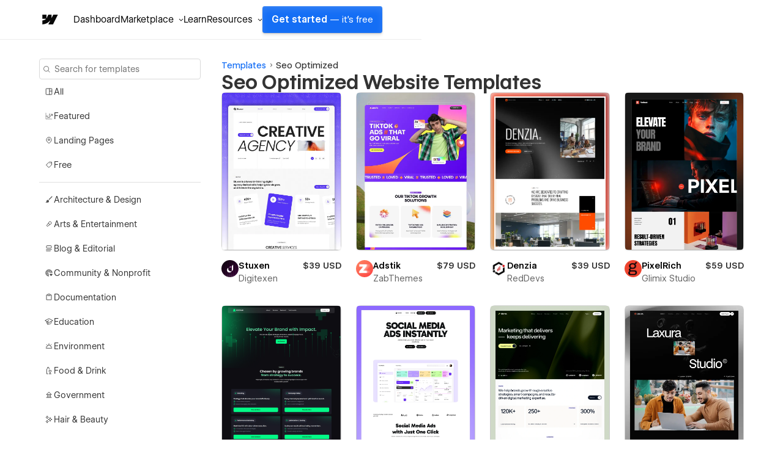

--- FILE ---
content_type: text/html
request_url: https://webflow.com/templates/search/seo-optimized
body_size: 55254
content:
<!DOCTYPE html><!-- This site was created in Webflow. https://webflow.com --><!-- Last Published: Sun Jan 18 2026 06:00:45 GMT+0000 (Coordinated Universal Time) --><html data-wf-domain="templates.webflow.com" data-wf-page="641b464e78789f69765d4442" data-wf-site="5e593fb060cf87bbaf75dd20" data-wf-intellimize-customer-id="117373061" lang="en" data-wf-collection="641b464e78789f76755d449a" data-wf-item-slug="seo-optimized"><head><meta charset="utf-8"/><base href="/templates"/><title>Seo Optimized Website Templates &amp; Page Designs | Webflow</title><meta content="Get our HTML5 responsive Seo Optimized website templates and easily customize it with our web design tools, site builder, and CMS today." name="description"/><meta content="Seo Optimized Website Templates &amp; Page Designs | Webflow" property="og:title"/><meta content="Get our HTML5 responsive Seo Optimized website templates and easily customize it with our web design tools, site builder, and CMS today." property="og:description"/><meta content="Seo Optimized Website Templates &amp; Page Designs | Webflow" property="twitter:title"/><meta content="Get our HTML5 responsive Seo Optimized website templates and easily customize it with our web design tools, site builder, and CMS today." property="twitter:description"/><meta property="og:type" content="website"/><meta content="summary_large_image" name="twitter:card"/><meta content="width=device-width, initial-scale=1" name="viewport"/><meta content="Webflow" name="generator"/><link href="https://cdn.prod.website-files.com/5e593fb060cf87bbaf75dd20/css/template-marketplace.webflow.shared.f3c780ff7.min.css" rel="stylesheet" type="text/css" integrity="sha384-88eA/35Zp4zyfi92p63TjqJIQQr5KItIi16nu2gRxY2DIl3mp8eaLgMQnvGt2el/" crossorigin="anonymous"/><link href="https://fonts.googleapis.com" rel="preconnect"/><link href="https://fonts.gstatic.com" rel="preconnect" crossorigin="anonymous"/><script src="https://ajax.googleapis.com/ajax/libs/webfont/1.6.26/webfont.js" type="text/javascript"></script><script type="text/javascript">WebFont.load({  google: {    families: ["Roboto Mono:regular,500","Inter:regular,500","Inter:regular,600"]  }});</script><script type="text/javascript">!function(o,c){var n=c.documentElement,t=" w-mod-";n.className+=t+"js",("ontouchstart"in o||o.DocumentTouch&&c instanceof DocumentTouch)&&(n.className+=t+"touch")}(window,document);</script><link href="https://cdn.prod.website-files.com/5e593fb060cf87bbaf75dd20/653949c63e726bdc04af1065_favicon.ico" rel="shortcut icon" type="image/x-icon"/><link href="https://cdn.prod.website-files.com/5e593fb060cf87bbaf75dd20/653949cd97969661bd928932_webclip.png" rel="apple-touch-icon"/><link href="https://webflow.com/templates/search/seo-optimized" rel="canonical"/><style>.anti-flicker, .anti-flicker * {visibility: hidden !important; opacity: 0 !important;}</style><style>[data-wf-hidden-variation], [data-wf-hidden-variation] * {
        display: none !important;
      }</style><script type="text/javascript">localStorage.removeItem('intellimize_opt_out_117373061'); if (localStorage.getItem('intellimize_data_tracking_type') !== 'always') { localStorage.setItem('intellimize_data_tracking_type', 'always'); }</script><script type="text/javascript">(function(e){var s={r:[]};e.wf={r:s.r,ready:t=>{s.r.push(t)}}})(window)</script><script type="text/javascript">(function(e,t,p){var n=document.documentElement,s={p:[],r:[]},u={p:s.p,r:s.r,push:function(e){s.p.push(e)},ready:function(e){s.r.push(e)}};e.intellimize=u,n.className+=" "+p,setTimeout(function(){n.className=n.className.replace(RegExp(" ?"+p),"")},t)})(window, 4000, 'anti-flicker')</script><link href="https://cdn.intellimize.co/snippet/117373061.js" rel="preload" as="script"/><script type="text/javascript">var wfClientScript=document.createElement("script");wfClientScript.src="https://cdn.intellimize.co/snippet/117373061.js",wfClientScript.async=!0,wfClientScript.onerror=function(){document.documentElement.className=document.documentElement.className.replace(RegExp(" ?anti-flicker"),"")},document.head.appendChild(wfClientScript);</script><link href="https://api.intellimize.co" rel="preconnect" crossorigin="true"/><link href="https://log.intellimize.co" rel="preconnect" crossorigin="true"/><link href="https://117373061.intellimizeio.com" rel="preconnect"/><script async="" src="https://www.googletagmanager.com/gtag/js?id=UA-34677682-36"></script><script type="text/javascript">window.dataLayer = window.dataLayer || [];function gtag(){dataLayer.push(arguments);}gtag('js', new Date());gtag('config', 'UA-34677682-36', {'anonymize_ip': false});</script><!-- This site was built in Webflow.

WWWWWWWWWWWWWWWWWWWWWWWWWWWWWWWWWWWWWWWWWWWWWWWWW
WWWWWWWWWWWWWWWWWWWWWWWWWWWWWWWWWWWWWWWWWWWWWWWWW
WWWWWWWWWWWWWWWWWWWWWWWWWWWWWWWWWWWWWWWWWWWWWWWWW
WWWWWWWWWWWWWWWWWWWWWWWWWWWWWWWWWWWWWWWWWWWWWWWWW
WWWWWWWWWWWWWWWWWWWWWWWWWWWWWWWWWWWWWWWWWWWWWWWWW
WWWWWWWWWWWWWWWWWWWWWWWWWWWWWWWWWWWWWWWWWWWWWWWWW
WWWWWWWWWWWWWWWWWWWWWWWWWWWWWWWWWWWWWWWWWWWWWWWWW
WWWWWWWWW        WWWW       WWWW        WWWWWWWWW
WWWWWWWWW        WWWW       WWW        WWWWWWWWWW
WWWWWWWWW        WWW        WW        WWWWWWWWWWW
WWWWWWWWW        WW         w        WWWWWWWWWWWW
WWWWWWWWWWWWWWWWWW                  WWWWWWWWWWWWW
WWWWWWWWWWWWWWWW         w         WWWWWWWWWWWWWW
WWWWWWWWW              WWW        WWWWWWWWWWWWWWW
WWWWWWWWW            wWWW        WWWWWWWWWWWWWWWW
WWWWWWWWW       .wWWWWWW        WWWWWWWWWWWWWWWWW
WWWWWWWWWWWWWWWWWWWWWYWWWWWWWWWWWWWWWWWWWWWWWWWWW
WWWWWWWWWWWWWWWWWWWWWWWWWWWWWWWWWWWWWWWWWWWWWWWWW
WWWWWWWWWWWWWWWWWWWWWWWWWWWWWWWWWWWWWWWWWWWWWWWWW
WWWWWWWWWWWWWWWWWWWWWWWWWWWWWWWWWWWWWWWWWWWWWWWWW
WWWWWWWWWWWWWWWWWWWWWWWWWWWWWWWWWWWWWWWWWWWWWWWWW
WWWWWWWWWWWWWWWWWWWWWWWWWWWWWWWWWWWWWWWWWWWWWWWWW
WWWWWWWWWWWWWWWWWWWWWWWWWWWWWWWWWWWWWWWWWWWWWWWWW  

-->

<!-- Global Brand Head Scripts -->
<script type='text/javascript' src="https://cdn.jsdelivr.net/gh/webflow/brand_studio@latest/global-brand-code/brand-head-scripts.js"></script>

<meta name="viewport" content="width=device-width, initial-scale=1, maximum-scale=1">
<meta name="google-site-verification" content="iy6FyGpYh9LOjk-xMM3E0Wk2Ay6cGRGEY6IRbny6xB8" />
<meta property="fb:pages" content="149158061793615" />
<meta name="theme-color" content="#146ef5" />

<!--------------------------------------------------->
<!-- Pinterest verification -->
<!--------------------------------------------------->
<meta name="p:domain_verify" content="036f26a5cf411a605048d3b84322ad6d"/>

<!-- Import Webflow Marketing Head -->
<script type='text/javascript' src="https://webflow.com/resources/marketing-head-v2.js"></script>
<style>
  ::selection {
    background: #146ef5 !important;
    color: white !important;
  }

  .tm-card_image_secondary[src=""],
  .tm-card_image_secondary:not([src]) {
    display: none;
  } 
</style><script>
  var meta_robots_tag = document.createElement('meta');
  meta_robots_tag.name = "robots";
  meta_robots_tag.content = false ? "noindex, nofollow" : "index";
  document.getElementsByTagName('head')[0].appendChild(meta_robots_tag);
</script>

<!-- [Attributes by Finsweet] CMS Nest -->
<script async src="https://cdn.jsdelivr.net/npm/@finsweet/attributes-cmsnest@1/cmsnest.js"></script>

<!-- [Attributes by Finsweet] CMS Load -->
<script async src="https://cdn.jsdelivr.net/npm/@finsweet/attributes-cmsload@1/cmsload.js"></script>

<!-- [Attributes by Finsweet] CMS Filter -->
<script async src="https://cdn.jsdelivr.net/npm/@finsweet/attributes-cmsfilter@1/cmsfilter.js"></script>

<!-- [Attributes by Finsweet] CMS Sort -->
<script async src="https://cdn.jsdelivr.net/npm/@finsweet/attributes-cmssort@1/cmssort.js"></script>
<style>
  [visible=""] {
    display: none;
  }

  html[data-wf-page="641b464e78789f69765d4442"] #filter-sort {
    display: none;
  }

  .fs-checkbox_group {
    scrollbar-width: none; /* For Firefox */
    -ms-overflow-style: none; /* For Internet Explorer and Edge */
  }

  .fs-checkbox_group::-webkit-scrollbar {
    display: none; /* For Chrome, Safari, and Opera */
  }

  a[role="option"][aria-selected="true"] {
    color: initial;
  }

  .w-input:focus, .w-select:focus {
    outline: 0px !important;
    border-color: #146EF5;
  }

  .w-dropdown-link.w--current {
    color: initial !important;
  }

  .form-checkbox.w--redirected-focus {
    box-shadow: none;
  }

  .fs-cmsfilter_active .fs-radio_button {
    background-image: url(https://cdn.prod.website-files.com/631f73f884bd2c05672a075c/631f73f884bd2cf2872a07a2_checkmark-small-white.svg);
    background-position: 50%;
    background-size: contain;
    border-style: none;
    border-color: var(--webflow-blue);
    background-color: var(--webflow-blue);
    background-repeat: no-repeat;
    background-size: 10px 10px;
  }

  /* Creator Profiles */
  img[src*="placeholder"] {
    display: none;
  }

  /* Width */
  .sticky-block::-webkit-scrollbar {
    display: none;
  }

  @media (min-width: 1920px) {
    html {
      font-size: 18px
    }
  }

  @media (min-width: 992px) {
    html {
      font-size:16px;
    }
  }

  @media (max-width: 991px) {
    html {
      font-size:15px;
    }

  }

  @media (max-width: 767px) {
    html {
      font-size:14px;
    }  
  }

  @media (max-width: 479px) {
    html {
      font-size:13px;
    }
  }  
</style><script src="https://cdn.prod.website-files.com/5e593fb060cf87bbaf75dd20%2F652d31f3dc22d7b4ee708e44%2F66105d2def5dc885463964ae%2Fclarity_script-2.9.8.js" type="text/javascript"></script></head><body><div><div class="w-dyn-list"><div role="list" class="w-dyn-items"><div style="background-color:#4353ff" role="listitem" class="notification_bar hide w-dyn-item"><div class="notification_richtext w-richtext"><p>Get 50% off on all templates until Dec 3, 11:59pm PT! Code: <strong>1128CWWFTS123</strong></p></div><a data-wf-native-id-path="d3ca2b7a-538f-2db6-2006-7c34681a30a6:f3533bd2-9961-447d-b313-d724a4877f74_instance-0" data-wf-ao-click-engagement-tracking="true" data-wf-element-id="f3533bd2-9961-447d-b313-d724a4877f74" data-wf-cms-context="%5B%7B%22collectionId%22%3A%22641b464e78789fcdea5d4497%22%2C%22itemId%22%3A%22641b464e78789f5ecf5d4653%22%7D%5D" data-wf-component-context="%5B%7B%22componentId%22%3A%22f3533bd2-9961-447d-b313-d724a4877f70%22%2C%22instanceId%22%3A%22d3ca2b7a-538f-2db6-2006-7c34681a30a6%22%7D%5D" href="#" class="notification_link w-inline-block w-condition-invisible"></a><div class="w-embed"><style>
.notification_richtext p::selection, .notification_richtext p strong::selection {
    background-color: #2a2a2a;
}
</style></div></div></div></div><div class="sb-nav-wrapper"><a id="skip-link" data-wf-native-id-path="62889d12-2d75-c50c-f324-3e6bd1e52c95:508d6060-3b1c-4c07-5193-b7f452853bad" data-wf-ao-click-engagement-tracking="true" data-wf-element-id="508d6060-3b1c-4c07-5193-b7f452853bad" data-wf-component-context="%5B%7B%22componentId%22%3A%22508d6060-3b1c-4c07-5193-b7f452853bac%22%2C%22instanceId%22%3A%2262889d12-2d75-c50c-f324-3e6bd1e52c95%22%7D%5D" href="#main" class="g-nav-skip-2">Skip to main content</a><div data-w-id="508d6060-3b1c-4c07-5193-b7f452853baf" data-animation="default" data-collapse="medium" data-duration="400" data-easing="ease-out-quart" data-easing2="ease" role="banner" class="sb-nav w-nav"><div class="sb-main_nav_container"><a href="https://webflow.com/?r=0" data-wf-native-id-path="62889d12-2d75-c50c-f324-3e6bd1e52c95:508d6060-3b1c-4c07-5193-b7f452853bb1" data-wf-ao-click-engagement-tracking="true" data-wf-element-id="508d6060-3b1c-4c07-5193-b7f452853bb1" data-wf-component-context="%5B%7B%22componentId%22%3A%22508d6060-3b1c-4c07-5193-b7f452853bac%22%2C%22instanceId%22%3A%2262889d12-2d75-c50c-f324-3e6bd1e52c95%22%7D%5D" class="sb-brand w-nav-brand"><div class="sb-brand-logo w-embed"><svg width="auto" height="auto" viewBox="0 0 16 16" fill="none" xmlns="http://www.w3.org/2000/svg"><path fill-rule="evenodd" clip-rule="evenodd" d="M15.3333 4L11.2915 12H7.49516L9.18663 8.68446H9.11074C7.71528 10.5186 5.63323 11.726 2.66663 12V8.73034C2.66663 8.73034 4.56444 8.61685 5.6801 7.42922H2.66663V4.00006H6.05345V6.8205L6.12947 6.82018L7.51344 4.00006H10.0748V6.80261L10.1508 6.80249L11.5867 4H15.3333Z" fill="currentColor"></path></svg></div></a><div class="g-nav_menu-mobile"><div id="continue-nav-mobile" data-signup-cta="1" class="sb-nav_menu-right cc-mobile"><a href="https://webflow.com/dashboard/signup" data-signup-cta="1" data-wf-native-id-path="62889d12-2d75-c50c-f324-3e6bd1e52c95:508d6060-3b1c-4c07-5193-b7f452853bb5" data-wf-ao-click-engagement-tracking="true" data-wf-element-id="508d6060-3b1c-4c07-5193-b7f452853bb5" data-wf-component-context="%5B%7B%22componentId%22%3A%22508d6060-3b1c-4c07-5193-b7f452853bac%22%2C%22instanceId%22%3A%2262889d12-2d75-c50c-f324-3e6bd1e52c95%22%7D%5D" class="sb-nav_menu-link_wrapper-mobile w-nav-link">Get started <span class="sb-nav-text_desktop">— it&#x27;s free</span></a></div><div id="g-nav-icon" aria-label="Menu" class="sb-nav_menu-button w-nav-button"><div data-is-ix2-target="1" class="sb-nav_menu-button-icon" data-w-id="508d6060-3b1c-4c07-5193-b7f452853bba" data-animation-type="lottie" data-src="https://cdn.prod.website-files.com/5f1a22ca3b746e2f46cafd62/5f1a22ca3b746e32a7cafdbb_nav.json" data-loop="0" data-direction="1" data-autoplay="0" data-renderer="svg" data-default-duration="1.5" data-duration="0" data-ix2-initial-state="20"></div></div></div><nav role="navigation" class="sb-nav_menu w-nav-menu"><div class="sb-nav_menu-mobile-flex"><ul role="list" class="sb-nav_menu-left w-list-unstyled"><li data-logged-in-display="flex" class="sb-nav_menu-list_item"><a href="https://webflow.com/dashboard" data-wf-native-id-path="62889d12-2d75-c50c-f324-3e6bd1e52c95:508d6060-3b1c-4c07-5193-b7f452853bbf" data-wf-ao-click-engagement-tracking="true" data-wf-element-id="508d6060-3b1c-4c07-5193-b7f452853bbf" data-wf-component-context="%5B%7B%22componentId%22%3A%22508d6060-3b1c-4c07-5193-b7f452853bac%22%2C%22instanceId%22%3A%2262889d12-2d75-c50c-f324-3e6bd1e52c95%22%7D%5D" class="sb-nav_menu-link_wrapper w-nav-link">Dashboard</a></li><li data-logged-in-display="none" class="sb-nav_menu-list_item u-d-none"><div data-delay="0" data-hover="false" class="sb-nav_menu-dropdown_wrapper w-dropdown"><div data-wf-native-id-path="62889d12-2d75-c50c-f324-3e6bd1e52c95:508d6060-3b1c-4c07-5193-b7f452853bc3" data-wf-ao-click-engagement-tracking="true" data-wf-element-id="508d6060-3b1c-4c07-5193-b7f452853bc3" data-wf-component-context="%5B%7B%22componentId%22%3A%22508d6060-3b1c-4c07-5193-b7f452853bac%22%2C%22instanceId%22%3A%2262889d12-2d75-c50c-f324-3e6bd1e52c95%22%7D%5D" class="sb-nav_menu-dropdown_toggle w-dropdown-toggle"><div>Product</div><div class="sb-nav_menu-dropdown-icon w-embed"><svg width="16" height="16" viewBox="0 0 16 16" fill="none" xmlns="http://www.w3.org/2000/svg"><path fill-rule="evenodd" clip-rule="evenodd" d="M8.00002 9.29293L10.6465 6.64648L11.3536 7.35359L8.00002 10.7071L4.64647 7.35359L5.35358 6.64648L8.00002 9.29293Z" fill="currentColor"></path></svg></div></div><nav class="sb-nav_menu-dropdown w-dropdown-list"><ul role="list" class="sb-nav-menu-dropdown-list w-list-unstyled"><li class="sb-nav-menu-dropdown-list-item"><a data-wf-native-id-path="62889d12-2d75-c50c-f324-3e6bd1e52c95:508d6060-3b1c-4c07-5193-b7f452853bca" data-wf-ao-click-engagement-tracking="true" data-wf-element-id="508d6060-3b1c-4c07-5193-b7f452853bca" data-wf-component-context="%5B%7B%22componentId%22%3A%22508d6060-3b1c-4c07-5193-b7f452853bac%22%2C%22instanceId%22%3A%2262889d12-2d75-c50c-f324-3e6bd1e52c95%22%7D%5D" href="https://webflow.com/designer?utm_source=marketplace" class="sb-nav_menu-dropdown-link w-inline-block"><div>Designer</div></a></li><li class="sb-nav-menu-dropdown-list-item"><a data-wf-native-id-path="62889d12-2d75-c50c-f324-3e6bd1e52c95:508d6060-3b1c-4c07-5193-b7f452853bce" data-wf-ao-click-engagement-tracking="true" data-wf-element-id="508d6060-3b1c-4c07-5193-b7f452853bce" data-wf-component-context="%5B%7B%22componentId%22%3A%22508d6060-3b1c-4c07-5193-b7f452853bac%22%2C%22instanceId%22%3A%2262889d12-2d75-c50c-f324-3e6bd1e52c95%22%7D%5D" href="https://webflow.com/cms?utm_source=marketplace" class="sb-nav_menu-dropdown-link w-inline-block"><div>CMS</div></a></li><li class="sb-nav-menu-dropdown-list-item"><a data-wf-native-id-path="62889d12-2d75-c50c-f324-3e6bd1e52c95:508d6060-3b1c-4c07-5193-b7f452853bd2" data-wf-ao-click-engagement-tracking="true" data-wf-element-id="508d6060-3b1c-4c07-5193-b7f452853bd2" data-wf-component-context="%5B%7B%22componentId%22%3A%22508d6060-3b1c-4c07-5193-b7f452853bac%22%2C%22instanceId%22%3A%2262889d12-2d75-c50c-f324-3e6bd1e52c95%22%7D%5D" href="https://webflow.com/ecommerce?utm_source=marketplace" class="sb-nav_menu-dropdown-link w-inline-block"><div>Ecommerce</div></a></li><li class="sb-nav-menu-dropdown-list-item"><a data-wf-native-id-path="62889d12-2d75-c50c-f324-3e6bd1e52c95:508d6060-3b1c-4c07-5193-b7f452853bd6" data-wf-ao-click-engagement-tracking="true" data-wf-element-id="508d6060-3b1c-4c07-5193-b7f452853bd6" data-wf-component-context="%5B%7B%22componentId%22%3A%22508d6060-3b1c-4c07-5193-b7f452853bac%22%2C%22instanceId%22%3A%2262889d12-2d75-c50c-f324-3e6bd1e52c95%22%7D%5D" href="https://webflow.com/interactions-animations?utm_source=marketplace" class="sb-nav_menu-dropdown-link w-inline-block"><div>Interactions</div></a></li><li class="sb-nav-menu-dropdown-list-item"><a data-wf-native-id-path="62889d12-2d75-c50c-f324-3e6bd1e52c95:508d6060-3b1c-4c07-5193-b7f452853bda" data-wf-ao-click-engagement-tracking="true" data-wf-element-id="508d6060-3b1c-4c07-5193-b7f452853bda" data-wf-component-context="%5B%7B%22componentId%22%3A%22508d6060-3b1c-4c07-5193-b7f452853bac%22%2C%22instanceId%22%3A%2262889d12-2d75-c50c-f324-3e6bd1e52c95%22%7D%5D" href="https://webflow.com/localization?utm_source=marketplace" class="sb-nav_menu-dropdown-link w-inline-block"><div>Localization</div></a></li><li class="sb-nav-menu-dropdown-list-item"><a data-wf-native-id-path="62889d12-2d75-c50c-f324-3e6bd1e52c95:508d6060-3b1c-4c07-5193-b7f452853bde" data-wf-ao-click-engagement-tracking="true" data-wf-element-id="508d6060-3b1c-4c07-5193-b7f452853bde" data-wf-component-context="%5B%7B%22componentId%22%3A%22508d6060-3b1c-4c07-5193-b7f452853bac%22%2C%22instanceId%22%3A%2262889d12-2d75-c50c-f324-3e6bd1e52c95%22%7D%5D" href="https://webflow.com/edit-mode?utm_source=marketplace" class="sb-nav_menu-dropdown-link w-inline-block"><div>Edit mode</div></a></li><li class="sb-nav-menu-dropdown-list-item"><a data-wf-native-id-path="62889d12-2d75-c50c-f324-3e6bd1e52c95:508d6060-3b1c-4c07-5193-b7f452853be2" data-wf-ao-click-engagement-tracking="true" data-wf-element-id="508d6060-3b1c-4c07-5193-b7f452853be2" data-wf-component-context="%5B%7B%22componentId%22%3A%22508d6060-3b1c-4c07-5193-b7f452853bac%22%2C%22instanceId%22%3A%2262889d12-2d75-c50c-f324-3e6bd1e52c95%22%7D%5D" href="https://webflow.com/seo?utm_source=marketplace" class="sb-nav_menu-dropdown-link w-inline-block"><div>SEO</div></a></li><li class="sb-nav-menu-dropdown-list-item"><a data-wf-native-id-path="62889d12-2d75-c50c-f324-3e6bd1e52c95:508d6060-3b1c-4c07-5193-b7f452853be6" data-wf-ao-click-engagement-tracking="true" data-wf-element-id="508d6060-3b1c-4c07-5193-b7f452853be6" data-wf-component-context="%5B%7B%22componentId%22%3A%22508d6060-3b1c-4c07-5193-b7f452853bac%22%2C%22instanceId%22%3A%2262889d12-2d75-c50c-f324-3e6bd1e52c95%22%7D%5D" href="https://webflow.com/security?utm_source=marketplace" class="sb-nav_menu-dropdown-link w-inline-block"><div>Security</div></a></li><li class="sb-nav-menu-dropdown-list-item"><a data-wf-native-id-path="62889d12-2d75-c50c-f324-3e6bd1e52c95:508d6060-3b1c-4c07-5193-b7f452853bea" data-wf-ao-click-engagement-tracking="true" data-wf-element-id="508d6060-3b1c-4c07-5193-b7f452853bea" data-wf-component-context="%5B%7B%22componentId%22%3A%22508d6060-3b1c-4c07-5193-b7f452853bac%22%2C%22instanceId%22%3A%2262889d12-2d75-c50c-f324-3e6bd1e52c95%22%7D%5D" href="https://webflow.com/hosting?utm_source=marketplace" class="sb-nav_menu-dropdown-link w-inline-block"><div>Hosting</div></a></li></ul></nav></div></li><li class="sb-nav_menu-list_item"><div data-delay="0" data-hover="false" class="sb-nav_menu-dropdown_wrapper w-dropdown"><div data-wf-native-id-path="62889d12-2d75-c50c-f324-3e6bd1e52c95:508d6060-3b1c-4c07-5193-b7f452853bef" data-wf-ao-click-engagement-tracking="true" data-wf-element-id="508d6060-3b1c-4c07-5193-b7f452853bef" data-wf-component-context="%5B%7B%22componentId%22%3A%22508d6060-3b1c-4c07-5193-b7f452853bac%22%2C%22instanceId%22%3A%2262889d12-2d75-c50c-f324-3e6bd1e52c95%22%7D%5D" class="sb-nav_menu-dropdown_toggle w-dropdown-toggle"><div>Marketplace</div><div class="sb-nav_menu-dropdown-icon w-embed"><svg width="16" height="16" viewBox="0 0 16 16" fill="none" xmlns="http://www.w3.org/2000/svg"><path fill-rule="evenodd" clip-rule="evenodd" d="M8.00002 9.29293L10.6465 6.64648L11.3536 7.35359L8.00002 10.7071L4.64647 7.35359L5.35358 6.64648L8.00002 9.29293Z" fill="currentColor"></path></svg></div></div><nav class="sb-nav_menu-dropdown w-dropdown-list"><ul role="list" class="sb-nav-menu-dropdown-list w-list-unstyled"><li class="sb-nav-menu-dropdown-list-item"><a data-wf-native-id-path="62889d12-2d75-c50c-f324-3e6bd1e52c95:508d6060-3b1c-4c07-5193-b7f452853bf6" data-wf-ao-click-engagement-tracking="true" data-wf-element-id="508d6060-3b1c-4c07-5193-b7f452853bf6" data-wf-component-context="%5B%7B%22componentId%22%3A%22508d6060-3b1c-4c07-5193-b7f452853bac%22%2C%22instanceId%22%3A%2262889d12-2d75-c50c-f324-3e6bd1e52c95%22%7D%5D" href="https://webflow.com/marketplace" class="sb-nav_menu-dropdown-link w-inline-block"><div>Overview</div></a></li><li class="sb-nav-menu-dropdown-list-item"><a data-wf-native-id-path="62889d12-2d75-c50c-f324-3e6bd1e52c95:508d6060-3b1c-4c07-5193-b7f452853bfa" data-wf-ao-click-engagement-tracking="true" data-wf-element-id="508d6060-3b1c-4c07-5193-b7f452853bfa" data-wf-component-context="%5B%7B%22componentId%22%3A%22508d6060-3b1c-4c07-5193-b7f452853bac%22%2C%22instanceId%22%3A%2262889d12-2d75-c50c-f324-3e6bd1e52c95%22%7D%5D" href="https://webflow.com/apps?utm_source=marketplace" class="sb-nav_menu-dropdown-link w-inline-block"><div>Apps</div></a></li><li class="sb-nav-menu-dropdown-list-item"><a data-wf-native-id-path="62889d12-2d75-c50c-f324-3e6bd1e52c95:508d6060-3b1c-4c07-5193-b7f452853bfe" data-wf-ao-click-engagement-tracking="true" data-wf-element-id="508d6060-3b1c-4c07-5193-b7f452853bfe" data-wf-component-context="%5B%7B%22componentId%22%3A%22508d6060-3b1c-4c07-5193-b7f452853bac%22%2C%22instanceId%22%3A%2262889d12-2d75-c50c-f324-3e6bd1e52c95%22%7D%5D" href="https://webflow.com/libraries?utm_source=marketplace" class="sb-nav_menu-dropdown-link w-inline-block"><div>Libraries</div></a></li><li class="sb-nav-menu-dropdown-list-item"><a data-wf-native-id-path="62889d12-2d75-c50c-f324-3e6bd1e52c95:508d6060-3b1c-4c07-5193-b7f452853c02" data-wf-ao-click-engagement-tracking="true" data-wf-element-id="508d6060-3b1c-4c07-5193-b7f452853c02" data-wf-component-context="%5B%7B%22componentId%22%3A%22508d6060-3b1c-4c07-5193-b7f452853bac%22%2C%22instanceId%22%3A%2262889d12-2d75-c50c-f324-3e6bd1e52c95%22%7D%5D" href="https://experts.webflow.com/?utm_source=marketplace" class="sb-nav_menu-dropdown-link w-inline-block"><div>Hire a Certified Partner</div></a></li><li class="sb-nav-menu-dropdown-list-item"><a data-wf-native-id-path="62889d12-2d75-c50c-f324-3e6bd1e52c95:508d6060-3b1c-4c07-5193-b7f452853c06" data-wf-ao-click-engagement-tracking="true" data-wf-element-id="508d6060-3b1c-4c07-5193-b7f452853c06" data-wf-component-context="%5B%7B%22componentId%22%3A%22508d6060-3b1c-4c07-5193-b7f452853bac%22%2C%22instanceId%22%3A%2262889d12-2d75-c50c-f324-3e6bd1e52c95%22%7D%5D" href="https://webflow.com/templates?utm_source=marketplace" class="sb-nav_menu-dropdown-link w-inline-block"><div>Templates</div></a></li><li class="sb-nav-menu-dropdown-list-item"><a data-wf-native-id-path="62889d12-2d75-c50c-f324-3e6bd1e52c95:508d6060-3b1c-4c07-5193-b7f452853c0a" data-wf-ao-click-engagement-tracking="true" data-wf-element-id="508d6060-3b1c-4c07-5193-b7f452853c0a" data-wf-component-context="%5B%7B%22componentId%22%3A%22508d6060-3b1c-4c07-5193-b7f452853bac%22%2C%22instanceId%22%3A%2262889d12-2d75-c50c-f324-3e6bd1e52c95%22%7D%5D" href="https://webflow.com/made-in-webflow?utm_source=marketplace" class="sb-nav_menu-dropdown-link w-inline-block"><div>Made in Webflow</div></a></li></ul></nav></div></li><li class="sb-nav_menu-list_item"><a href="https://university.webflow.com/?utm_source=marketplace" data-wf-native-id-path="62889d12-2d75-c50c-f324-3e6bd1e52c95:508d6060-3b1c-4c07-5193-b7f452853c0e" data-wf-ao-click-engagement-tracking="true" data-wf-element-id="508d6060-3b1c-4c07-5193-b7f452853c0e" data-wf-component-context="%5B%7B%22componentId%22%3A%22508d6060-3b1c-4c07-5193-b7f452853bac%22%2C%22instanceId%22%3A%2262889d12-2d75-c50c-f324-3e6bd1e52c95%22%7D%5D" class="sb-nav_menu-link_wrapper w-nav-link">Learn</a></li><li class="sb-nav_menu-list_item cc-last"><div data-delay="0" data-hover="false" class="sb-nav_menu-dropdown_wrapper w-dropdown"><div data-wf-native-id-path="62889d12-2d75-c50c-f324-3e6bd1e52c95:508d6060-3b1c-4c07-5193-b7f452853c12" data-wf-ao-click-engagement-tracking="true" data-wf-element-id="508d6060-3b1c-4c07-5193-b7f452853c12" data-wf-component-context="%5B%7B%22componentId%22%3A%22508d6060-3b1c-4c07-5193-b7f452853bac%22%2C%22instanceId%22%3A%2262889d12-2d75-c50c-f324-3e6bd1e52c95%22%7D%5D" class="sb-nav_menu-dropdown_toggle w-dropdown-toggle"><div>Resources</div><div class="sb-nav_menu-dropdown-icon w-embed"><svg width="16" height="16" viewBox="0 0 16 16" fill="none" xmlns="http://www.w3.org/2000/svg"><path fill-rule="evenodd" clip-rule="evenodd" d="M8.00002 9.29293L10.6465 6.64648L11.3536 7.35359L8.00002 10.7071L4.64647 7.35359L5.35358 6.64648L8.00002 9.29293Z" fill="currentColor"></path></svg></div></div><nav class="sb-nav_menu-dropdown w-dropdown-list"><ul role="list" class="sb-nav-menu-dropdown-list w-list-unstyled"><li class="sb-nav-menu-dropdown-list-item"><a data-wf-native-id-path="62889d12-2d75-c50c-f324-3e6bd1e52c95:508d6060-3b1c-4c07-5193-b7f452853c19" data-wf-ao-click-engagement-tracking="true" data-wf-element-id="508d6060-3b1c-4c07-5193-b7f452853c19" data-wf-component-context="%5B%7B%22componentId%22%3A%22508d6060-3b1c-4c07-5193-b7f452853bac%22%2C%22instanceId%22%3A%2262889d12-2d75-c50c-f324-3e6bd1e52c95%22%7D%5D" href="https://webflow.com/community?utm_source=marketplace" class="sb-nav_menu-dropdown-link w-inline-block"><div>Community</div></a></li><li class="sb-nav-menu-dropdown-list-item"><a data-wf-native-id-path="62889d12-2d75-c50c-f324-3e6bd1e52c95:508d6060-3b1c-4c07-5193-b7f452853c1d" data-wf-ao-click-engagement-tracking="true" data-wf-element-id="508d6060-3b1c-4c07-5193-b7f452853c1d" data-wf-component-context="%5B%7B%22componentId%22%3A%22508d6060-3b1c-4c07-5193-b7f452853bac%22%2C%22instanceId%22%3A%2262889d12-2d75-c50c-f324-3e6bd1e52c95%22%7D%5D" href="https://ebooks.webflow.com/?utm_source=marketplace" class="sb-nav_menu-dropdown-link w-inline-block"><div>Ebooks</div></a></li><li class="sb-nav-menu-dropdown-list-item"><a data-wf-native-id-path="62889d12-2d75-c50c-f324-3e6bd1e52c95:508d6060-3b1c-4c07-5193-b7f452853c21" data-wf-ao-click-engagement-tracking="true" data-wf-element-id="508d6060-3b1c-4c07-5193-b7f452853c21" data-wf-component-context="%5B%7B%22componentId%22%3A%22508d6060-3b1c-4c07-5193-b7f452853bac%22%2C%22instanceId%22%3A%2262889d12-2d75-c50c-f324-3e6bd1e52c95%22%7D%5D" href="https://forum.webflow.com/?utm_source=marketplace" class="sb-nav_menu-dropdown-link w-inline-block"><div>Forum</div></a></li><li class="sb-nav-menu-dropdown-list-item"><a data-wf-native-id-path="62889d12-2d75-c50c-f324-3e6bd1e52c95:508d6060-3b1c-4c07-5193-b7f452853c25" data-wf-ao-click-engagement-tracking="true" data-wf-element-id="508d6060-3b1c-4c07-5193-b7f452853c25" data-wf-component-context="%5B%7B%22componentId%22%3A%22508d6060-3b1c-4c07-5193-b7f452853bac%22%2C%22instanceId%22%3A%2262889d12-2d75-c50c-f324-3e6bd1e52c95%22%7D%5D" href="https://webflow.com/blog?utm_source=marketplace" class="sb-nav_menu-dropdown-link w-inline-block"><div>Blog</div></a></li><li class="sb-nav-menu-dropdown-list-item cc-last"><a data-wf-native-id-path="62889d12-2d75-c50c-f324-3e6bd1e52c95:508d6060-3b1c-4c07-5193-b7f452853c29" data-wf-ao-click-engagement-tracking="true" data-wf-element-id="508d6060-3b1c-4c07-5193-b7f452853c29" data-wf-component-context="%5B%7B%22componentId%22%3A%22508d6060-3b1c-4c07-5193-b7f452853bac%22%2C%22instanceId%22%3A%2262889d12-2d75-c50c-f324-3e6bd1e52c95%22%7D%5D" href="https://support.webflow.com/" class="sb-nav_menu-dropdown-link cc-last w-inline-block"><div>Support</div></a></li></ul></nav></div></li></ul><div class="sb-nav_menu-right"><a class="button-sp cc-nav w-nav-link" data-wf-component-context="%5B%7B%22componentId%22%3A%22508d6060-3b1c-4c07-5193-b7f452853bac%22%2C%22instanceId%22%3A%2262889d12-2d75-c50c-f324-3e6bd1e52c95%22%7D%5D" data-wf-element-id="508d6060-3b1c-4c07-5193-b7f452853c2d" data-wf-event-ids="157028154-157028632" href="https://webflow.com/dashboard/signup" id="continue-nav" data-wf-native-id-path="62889d12-2d75-c50c-f324-3e6bd1e52c95:508d6060-3b1c-4c07-5193-b7f452853c2d" data-wf-ao-click-engagement-tracking="true" data-signup-cta="1">Get started <span class="sb-nav-text_desktop">— it&#x27;s free</span></a></div></div></nav></div></div><div class="g-nav-css w-embed"><style>

* {
  -webkit-font-smoothing: antialiased;
  -moz-osx-font-smoothing: grayscale;
  text-underline-position: under;
}

a {
	color: inherit;
}

input, select, textarea {
	-webkit-appearance: none;
     -moz-appearance: none; 
}

/* Lowering z-index so that it's below the nav when opened */
.w-webflow-badge {
    z-index: 100 !important;
}

::selection {
  background: rgb(67, 83, 255); /* Bright Blue */
  color: white;
}
  
::-moz-selection {
  background: rgb(67, 83, 255); /* Bright Blue */
  color: white;
}

/* Nav styling and focus states */

.g-nav_menu-section_link:hover .g-nav_menu-section_link-heading,
.g-nav_menu-section_link:focus .g-nav_menu-section_link-heading,
.g-nav_menu-section_link-row:hover .g-nav_menu-section_link-heading,
.g-nav_menu-section_link-row:focus .g-nav_menu-section_link-heading {
	text-decoration: underline;
}

.g-nav_menu-section_link:hover .g-nav_menu-beta_tag,
.g-nav_menu-section_link:focus .g-nav_menu-beta_tag {
	text-decoration: none !important;
}

.g-nav *:focus {
	outline: none !important;
}

/* On smaller desktop devices, there is a lack of packing on both the meganav, and the dropdown, that needs to be compensated accordingly  */

@media (min-width:992px) and (max-width: 1320px) {
  .g-nav {
  	padding: 0px 20px;
  }
  
  .g-nav_menu-content_block {
  	padding-right: 20px; 
  }
  
  .g-nav_menu-grid-left {
    padding-left: 20px;
  }
}

@media (max-width:991px) {
  .g-nav_menu {
    height: 100vh;
    height: calc(var(--vh, 1vh) * 100 + 4px) !important;
  }
}

.mp-gradient {
	pointer-events: none;
}
  
</style></div><div class="g-nav-js w-embed w-script"><script>

	//Close modal when pressing the Esc key
  window.addEventListener('keyup', function(event) {
		if (event.which === 27) {
    	console.log('Esc')
      var modalClose = document.getElementById('g-modal-close');
      modalClose.click();
    }
  });
  
  //Lock body scroll when nav is open
	window.addEventListener('DOMContentLoaded', (event) => {
    $('.g-nav_menu-button, .w-nav-overlay').click(function() {
      if ($('body').css('overflow') !== 'hidden') {
        $('body').css('overflow', 'hidden');
      } else {
        $('body').css('overflow', 'auto');
      }
    });
  });
  
  //Cover 100% of the iOS height
  const setVh = () => {
    const vh = window.innerHeight * 0.01;
    document.documentElement.style.setProperty('--vh', `${vh}px`);
	};

  window.addEventListener('load', setVh);
  window.addEventListener('resize', setVh);
</script></div><div><div id="one-tap-wrapper-auto" class="one-tap-wrapper"></div><div class="g-nav-modal_wrap"><div class="g-modal_box experiment"><div data-modal-close="treatment" class="g-modal_x modal-close_btn"></div><div class="g-modal-asset cc-image cc-test"><div class="g-modal-image"><img loading="lazy" src="https://cdn.prod.website-files.com/5e593fb060cf87bbaf75dd20/690d3048ec37a64d894c60e5_webflow-desktop.webp" alt="" class="g-modal-image-img-2"/><img loading="lazy" src="https://cdn.prod.website-files.com/5e593fb060cf87bbaf75dd20/690d3048ec37a64d894c60f6_webflow-tablet.webp" alt="" class="g-modal-image-img-2 cc-tablet"/></div></div><div id="w-node-f02543e0-5885-b2bf-7a0f-e7921cb8fc64-52853bac" class="g-modal-login cc-test"><div><div class="g-modal_embed experiment w-embed w-iframe"><iframe data-modal-variant="treatment" style="display: block; position: absolute; top: 0; left: 0; width: 100%; height: 100%;" frameBorder="0"></iframe></div></div><div class="g-modal-logos"><div class="eyebrow-2 u-text-center">Trusted by teams at</div><div class="g-modal-logos_wrapper-2"><img loading="lazy" height="19" alt="Ideo" src="https://cdn.prod.website-files.com/5e593fb060cf87bbaf75dd20/690d3048ec37a64d894c60ef_ideo-logo.svg" class="g-modal-logos_img"/><img loading="lazy" height="25" alt="Monday.com" src="https://cdn.prod.website-files.com/5e593fb060cf87bbaf75dd20/690d3048ec37a64d894c60dd_monday.com.svg" class="g-modal-logos_img"/><img loading="lazy" height="20" alt="BBDO" src="https://cdn.prod.website-files.com/5e593fb060cf87bbaf75dd20/690d3048ec37a64d894c60ed_bbdo-logo.svg" class="g-modal-logos_img"/><img loading="lazy" height="23" alt="The New York Times" src="https://cdn.prod.website-files.com/5e593fb060cf87bbaf75dd20/690d3048ec37a64d894c60ee_nytimes.svg" class="g-modal-logos_img"/><img loading="lazy" height="20" alt="Ted" src="https://cdn.prod.website-files.com/5e593fb060cf87bbaf75dd20/690d3048ec37a64d894c60ec_TED.svg" class="g-modal-logos_img"/><img loading="lazy" height="23" alt="" src="https://cdn.prod.website-files.com/5e593fb060cf87bbaf75dd20/690d3048ec37a64d894c60de_Docusign-dark.svg" class="g-modal-logos_img"/></div></div></div></div><div data-modal-trigger="treatment" class="g-modal_trigger"></div></div></div></div><div class="section cc-top-internal"><div class="container"><div class="w-layout-grid static-content-grid cc-aside-menu"><div class="filtering-aside-wrapper"><div class="sticky-block cc--templates"><div class="sticky-sidebar"><div id="mobile-breadcrumbs" class="mp-mobile-breadcrumbs"></div><div class="mp-mobile-sidebar-search w-embed w-script"><input 
       class="input-sp cc-search w-input"
       maxlength="256" 
       name="query" 
       data-name="query" 
       placeholder="Search for templates"
       type="text"
       id="query">

<script>
  const searchInput = document.getElementById('query');

  function sanitizeInput(input) {
    return input.replace(/[<>]/g, '');
  }

  function isValidInput(input) {
    return input.length > 0 && input.length <= 256;
  }

  searchInput.addEventListener('keydown', function(event) {
    if (event.key === 'Enter') {
      const searchText = sanitizeInput(this.value.trim());

      if (isValidInput(searchText)) {
        const searchUrl = `https://webflow.com/templates/search?query=${encodeURIComponent(searchText)}`;
        window.location.replace(searchUrl);
      }
    }
  });
</script></div><div data-delay="0" data-hover="false" id="category-dropdown-element" data-w-id="297451a8-0806-3d23-d3ba-b2c79a715d87" class="category-dropdown-wrap mp-tablet w-node-_297451a8-0806-3d23-d3ba-b2c79a715d87-74cf9fc8 w-dropdown"><div data-wf-native-id-path="5f63f1b5-1a0d-0cd9-4526-35d53ed800c6:297451a8-0806-3d23-d3ba-b2c79a715d88" data-wf-ao-click-engagement-tracking="true" data-wf-element-id="297451a8-0806-3d23-d3ba-b2c79a715d88" data-wf-component-context="%5B%7B%22componentId%22%3A%220a47fc6c-1151-e60d-5758-c76b74cf9fc8%22%2C%22instanceId%22%3A%225f63f1b5-1a0d-0cd9-4526-35d53ed800c6%22%7D%5D" class="category-dropdown w-dropdown-toggle"><div fs-cmssort-element="dropdown-label" class="filter-sort-toggle-label">Categories</div><img loading="lazy" src="https://cdn.prod.website-files.com/5e593fb060cf87bbaf75dd20/66a2fe2870e548a4ca997bd3_accordionControl.svg" alt="" class="fs-dropdown-arrow"/></div><nav fs-cmssort-element="options" class="category-dropdown-list w-dropdown-list"><div id="dropdown-list-category" class="dropdown-list-category"></div></nav></div><div id="category-list" class="mp-category-list"><a href="/templates/all" data-wf-native-id-path="5f63f1b5-1a0d-0cd9-4526-35d53ed800c6:0a47fc6c-1151-e60d-5758-c76b74cf9fce" data-wf-ao-click-engagement-tracking="true" data-wf-element-id="0a47fc6c-1151-e60d-5758-c76b74cf9fce" data-wf-component-context="%5B%7B%22componentId%22%3A%220a47fc6c-1151-e60d-5758-c76b74cf9fc8%22%2C%22instanceId%22%3A%225f63f1b5-1a0d-0cd9-4526-35d53ed800c6%22%7D%5D" class="filtering-aside_button-wrap w-inline-block"><img width="16" height="16" alt="" src="https://cdn.prod.website-files.com/5e593fb060cf87bbaf75dd20/670e6774244fae7c3beb91e0_Size%3D24px.svg" loading="lazy" class="filtering-aside_button-icon"/><div class="filtering-aside_text">All</div><div class="filtering-aside_count">7427</div></a><link rel="prefetch" href="/templates/all"/><a href="/templates/featured" data-wf-native-id-path="5f63f1b5-1a0d-0cd9-4526-35d53ed800c6:0a47fc6c-1151-e60d-5758-c76b74cf9fd4" data-wf-ao-click-engagement-tracking="true" data-wf-element-id="0a47fc6c-1151-e60d-5758-c76b74cf9fd4" data-wf-component-context="%5B%7B%22componentId%22%3A%220a47fc6c-1151-e60d-5758-c76b74cf9fc8%22%2C%22instanceId%22%3A%225f63f1b5-1a0d-0cd9-4526-35d53ed800c6%22%7D%5D" class="filtering-aside_button-wrap w-inline-block"><img width="16" height="16" alt="" src="https://cdn.prod.website-files.com/5e593fb060cf87bbaf75dd20/670e68dbb4f6baeae8b9cbcb_CapabilityAnalytics24%20(1).svg" loading="lazy" class="filtering-aside_button-icon"/><div class="filtering-aside_text">Featured</div><div class="filtering-aside_count">289</div></a><link rel="prefetch" href="/templates/featured"/><a href="/templates/landing-page" data-wf-native-id-path="5f63f1b5-1a0d-0cd9-4526-35d53ed800c6:6de83be6-b7bc-1de5-1775-498a6c2f6a57" data-wf-ao-click-engagement-tracking="true" data-wf-element-id="6de83be6-b7bc-1de5-1775-498a6c2f6a57" data-wf-component-context="%5B%7B%22componentId%22%3A%220a47fc6c-1151-e60d-5758-c76b74cf9fc8%22%2C%22instanceId%22%3A%225f63f1b5-1a0d-0cd9-4526-35d53ed800c6%22%7D%5D" class="filtering-aside_button-wrap w-inline-block"><img width="16" height="16" alt="" src="https://cdn.prod.website-files.com/5e593fb060cf87bbaf75dd20/686f2395e5b4dac6d8658ead_map-marker.svg" loading="lazy" class="filtering-aside_button-icon"/><div class="filtering-aside_text">Landing Pages</div><div class="filtering-aside_count">459</div></a><link rel="prefetch" href="/templates/landing-page"/><a href="https://webflow.com/templates/free-website-templates" data-wf-native-id-path="5f63f1b5-1a0d-0cd9-4526-35d53ed800c6:0a47fc6c-1151-e60d-5758-c76b74cf9fda" data-wf-ao-click-engagement-tracking="true" data-wf-element-id="0a47fc6c-1151-e60d-5758-c76b74cf9fda" data-wf-component-context="%5B%7B%22componentId%22%3A%220a47fc6c-1151-e60d-5758-c76b74cf9fc8%22%2C%22instanceId%22%3A%225f63f1b5-1a0d-0cd9-4526-35d53ed800c6%22%7D%5D" class="filtering-aside_button-wrap w-inline-block"><img width="16" height="16" alt="" src="https://cdn.prod.website-files.com/5e593fb060cf87bbaf75dd20/670e6764d8568093c6f4f208_tag%20(1).svg" loading="lazy" class="filtering-aside_button-icon"/><div class="filtering-aside_text">Free</div><div class="filtering-aside_count">93</div></a><div class="divider"></div><div class="w-dyn-list"><div role="list" class="w-dyn-items"><div role="listitem" class="w-dyn-item"><a data-wf-native-id-path="5f63f1b5-1a0d-0cd9-4526-35d53ed800c6:0a47fc6c-1151-e60d-5758-c76b74cf9fe4_instance-0" data-wf-ao-click-engagement-tracking="true" data-wf-element-id="0a47fc6c-1151-e60d-5758-c76b74cf9fe4" data-wf-cms-context="%5B%7B%22collectionId%22%3A%22641b464e78789f3aa85d4476%22%2C%22itemId%22%3A%2267107f92c4f4e7ffaf987071%22%7D%5D" data-wf-component-context="%5B%7B%22componentId%22%3A%220a47fc6c-1151-e60d-5758-c76b74cf9fc8%22%2C%22instanceId%22%3A%225f63f1b5-1a0d-0cd9-4526-35d53ed800c6%22%7D%5D" href="/templates/category/architecture-and-design-websites" class="filtering-aside_button-wrap w-inline-block"><img width="16" height="16" alt="" src="https://cdn.prod.website-files.com/5e593fb060cf877cf875dd1f/6706cd38713733aafac171b0_Brush-(1).svg" loading="lazy" class="filtering-aside_button-icon"/><div class="filtering-aside_text">Architecture &amp; Design</div><div class="filtering-aside_count">731</div></a><link rel="prefetch" href="/templates/category/architecture-and-design-websites"/></div><div role="listitem" class="w-dyn-item"><a data-wf-native-id-path="5f63f1b5-1a0d-0cd9-4526-35d53ed800c6:0a47fc6c-1151-e60d-5758-c76b74cf9fe4_instance-1" data-wf-ao-click-engagement-tracking="true" data-wf-element-id="0a47fc6c-1151-e60d-5758-c76b74cf9fe4" data-wf-cms-context="%5B%7B%22collectionId%22%3A%22641b464e78789f3aa85d4476%22%2C%22itemId%22%3A%22671081566f99d5e42bd0cdf9%22%7D%5D" data-wf-component-context="%5B%7B%22componentId%22%3A%220a47fc6c-1151-e60d-5758-c76b74cf9fc8%22%2C%22instanceId%22%3A%225f63f1b5-1a0d-0cd9-4526-35d53ed800c6%22%7D%5D" href="/templates/category/arts-and-entertainment-websites" class="filtering-aside_button-wrap w-inline-block"><img width="16" height="16" alt="" src="https://cdn.prod.website-files.com/5e593fb060cf877cf875dd1f/6706cd5b8ea070ac1f6f09d5_microphone-rotated-(1).svg" loading="lazy" class="filtering-aside_button-icon"/><div class="filtering-aside_text">Arts &amp; Entertainment</div><div class="filtering-aside_count">168</div></a><link rel="prefetch" href="/templates/category/arts-and-entertainment-websites"/></div><div role="listitem" class="w-dyn-item"><a data-wf-native-id-path="5f63f1b5-1a0d-0cd9-4526-35d53ed800c6:0a47fc6c-1151-e60d-5758-c76b74cf9fe4_instance-2" data-wf-ao-click-engagement-tracking="true" data-wf-element-id="0a47fc6c-1151-e60d-5758-c76b74cf9fe4" data-wf-cms-context="%5B%7B%22collectionId%22%3A%22641b464e78789f3aa85d4476%22%2C%22itemId%22%3A%2267107f8db936f8d5260ecdef%22%7D%5D" data-wf-component-context="%5B%7B%22componentId%22%3A%220a47fc6c-1151-e60d-5758-c76b74cf9fc8%22%2C%22instanceId%22%3A%225f63f1b5-1a0d-0cd9-4526-35d53ed800c6%22%7D%5D" href="/templates/category/blog-and-editorial-websites" class="filtering-aside_button-wrap w-inline-block"><img width="16" height="16" alt="" src="https://cdn.prod.website-files.com/5e593fb060cf877cf875dd1f/6706cd544ea9af6934f62a4f_Blog-(1).svg" loading="lazy" class="filtering-aside_button-icon"/><div class="filtering-aside_text">Blog &amp; Editorial</div><div class="filtering-aside_count">905</div></a><link rel="prefetch" href="/templates/category/blog-and-editorial-websites"/></div><div role="listitem" class="w-dyn-item"><a data-wf-native-id-path="5f63f1b5-1a0d-0cd9-4526-35d53ed800c6:0a47fc6c-1151-e60d-5758-c76b74cf9fe4_instance-3" data-wf-ao-click-engagement-tracking="true" data-wf-element-id="0a47fc6c-1151-e60d-5758-c76b74cf9fe4" data-wf-cms-context="%5B%7B%22collectionId%22%3A%22641b464e78789f3aa85d4476%22%2C%22itemId%22%3A%2267107f8e014e78dff9a99806%22%7D%5D" data-wf-component-context="%5B%7B%22componentId%22%3A%220a47fc6c-1151-e60d-5758-c76b74cf9fc8%22%2C%22instanceId%22%3A%225f63f1b5-1a0d-0cd9-4526-35d53ed800c6%22%7D%5D" href="/templates/category/community-and-nonprofit-websites" class="filtering-aside_button-wrap w-inline-block"><img width="16" height="16" alt="" src="https://cdn.prod.website-files.com/5e593fb060cf877cf875dd1f/6706cd790202d15dd35c8964_heart-globe-(1).svg" loading="lazy" class="filtering-aside_button-icon"/><div class="filtering-aside_text">Community &amp; Nonprofit</div><div class="filtering-aside_count">223</div></a><link rel="prefetch" href="/templates/category/community-and-nonprofit-websites"/></div><div role="listitem" class="w-dyn-item"><a data-wf-native-id-path="5f63f1b5-1a0d-0cd9-4526-35d53ed800c6:0a47fc6c-1151-e60d-5758-c76b74cf9fe4_instance-4" data-wf-ao-click-engagement-tracking="true" data-wf-element-id="0a47fc6c-1151-e60d-5758-c76b74cf9fe4" data-wf-cms-context="%5B%7B%22collectionId%22%3A%22641b464e78789f3aa85d4476%22%2C%22itemId%22%3A%2267108c9a41234bd123904d58%22%7D%5D" data-wf-component-context="%5B%7B%22componentId%22%3A%220a47fc6c-1151-e60d-5758-c76b74cf9fc8%22%2C%22instanceId%22%3A%225f63f1b5-1a0d-0cd9-4526-35d53ed800c6%22%7D%5D" href="/templates/category/documentation-websites" class="filtering-aside_button-wrap w-inline-block"><img width="16" height="16" alt="" src="https://cdn.prod.website-files.com/5e593fb060cf877cf875dd1f/6706cd75713733aafac1c287_clipboard-(1).svg" loading="lazy" class="filtering-aside_button-icon"/><div class="filtering-aside_text">Documentation</div><div class="filtering-aside_count">82</div></a><link rel="prefetch" href="/templates/category/documentation-websites"/></div><div role="listitem" class="w-dyn-item"><a data-wf-native-id-path="5f63f1b5-1a0d-0cd9-4526-35d53ed800c6:0a47fc6c-1151-e60d-5758-c76b74cf9fe4_instance-5" data-wf-ao-click-engagement-tracking="true" data-wf-element-id="0a47fc6c-1151-e60d-5758-c76b74cf9fe4" data-wf-cms-context="%5B%7B%22collectionId%22%3A%22641b464e78789f3aa85d4476%22%2C%22itemId%22%3A%2267108ca5557a7e0287bed9e0%22%7D%5D" data-wf-component-context="%5B%7B%22componentId%22%3A%220a47fc6c-1151-e60d-5758-c76b74cf9fc8%22%2C%22instanceId%22%3A%225f63f1b5-1a0d-0cd9-4526-35d53ed800c6%22%7D%5D" href="/templates/category/education-websites" class="filtering-aside_button-wrap w-inline-block"><img width="16" height="16" alt="" src="https://cdn.prod.website-files.com/5e593fb060cf877cf875dd1f/67108ca5557a7e0287bed9a4_University-(1).svg" loading="lazy" class="filtering-aside_button-icon"/><div class="filtering-aside_text">Education</div><div class="filtering-aside_count">347</div></a><link rel="prefetch" href="/templates/category/education-websites"/></div><div role="listitem" class="w-dyn-item"><a data-wf-native-id-path="5f63f1b5-1a0d-0cd9-4526-35d53ed800c6:0a47fc6c-1151-e60d-5758-c76b74cf9fe4_instance-6" data-wf-ao-click-engagement-tracking="true" data-wf-element-id="0a47fc6c-1151-e60d-5758-c76b74cf9fe4" data-wf-cms-context="%5B%7B%22collectionId%22%3A%22641b464e78789f3aa85d4476%22%2C%22itemId%22%3A%2267108c95f262f37be4a6052e%22%7D%5D" data-wf-component-context="%5B%7B%22componentId%22%3A%220a47fc6c-1151-e60d-5758-c76b74cf9fc8%22%2C%22instanceId%22%3A%225f63f1b5-1a0d-0cd9-4526-35d53ed800c6%22%7D%5D" href="/templates/category/environment-websites" class="filtering-aside_button-wrap w-inline-block"><img width="16" height="16" alt="" src="https://cdn.prod.website-files.com/5e593fb060cf877cf875dd1f/6706cd2bc46e4abf254db245_sunrise.svg" loading="lazy" class="filtering-aside_button-icon"/><div class="filtering-aside_text">Environment</div><div class="filtering-aside_count">202</div></a><link rel="prefetch" href="/templates/category/environment-websites"/></div><div role="listitem" class="w-dyn-item"><a data-wf-native-id-path="5f63f1b5-1a0d-0cd9-4526-35d53ed800c6:0a47fc6c-1151-e60d-5758-c76b74cf9fe4_instance-7" data-wf-ao-click-engagement-tracking="true" data-wf-element-id="0a47fc6c-1151-e60d-5758-c76b74cf9fe4" data-wf-cms-context="%5B%7B%22collectionId%22%3A%22641b464e78789f3aa85d4476%22%2C%22itemId%22%3A%2267108c97215b682a860be395%22%7D%5D" data-wf-component-context="%5B%7B%22componentId%22%3A%220a47fc6c-1151-e60d-5758-c76b74cf9fc8%22%2C%22instanceId%22%3A%225f63f1b5-1a0d-0cd9-4526-35d53ed800c6%22%7D%5D" href="/templates/category/food-and-drink-websites" class="filtering-aside_button-wrap w-inline-block"><img width="16" height="16" alt="" src="https://cdn.prod.website-files.com/5e593fb060cf877cf875dd1f/67108c96215b682a860be340_drink-2-(1).svg" loading="lazy" class="filtering-aside_button-icon"/><div class="filtering-aside_text">Food &amp; Drink</div><div class="filtering-aside_count">590</div></a><link rel="prefetch" href="/templates/category/food-and-drink-websites"/></div><div role="listitem" class="w-dyn-item"><a data-wf-native-id-path="5f63f1b5-1a0d-0cd9-4526-35d53ed800c6:0a47fc6c-1151-e60d-5758-c76b74cf9fe4_instance-8" data-wf-ao-click-engagement-tracking="true" data-wf-element-id="0a47fc6c-1151-e60d-5758-c76b74cf9fe4" data-wf-cms-context="%5B%7B%22collectionId%22%3A%22641b464e78789f3aa85d4476%22%2C%22itemId%22%3A%22671071a0b4f00a173c97e1a5%22%7D%5D" data-wf-component-context="%5B%7B%22componentId%22%3A%220a47fc6c-1151-e60d-5758-c76b74cf9fc8%22%2C%22instanceId%22%3A%225f63f1b5-1a0d-0cd9-4526-35d53ed800c6%22%7D%5D" href="/templates/category/government-websites" class="filtering-aside_button-wrap w-inline-block"><img width="16" height="16" alt="" src="https://cdn.prod.website-files.com/5e593fb060cf877cf875dd1f/6706cd735abd261a7f080744_bank-(1).svg" loading="lazy" class="filtering-aside_button-icon"/><div class="filtering-aside_text">Government</div><div class="filtering-aside_count">35</div></a><link rel="prefetch" href="/templates/category/government-websites"/></div><div role="listitem" class="w-dyn-item"><a data-wf-native-id-path="5f63f1b5-1a0d-0cd9-4526-35d53ed800c6:0a47fc6c-1151-e60d-5758-c76b74cf9fe4_instance-9" data-wf-ao-click-engagement-tracking="true" data-wf-element-id="0a47fc6c-1151-e60d-5758-c76b74cf9fe4" data-wf-cms-context="%5B%7B%22collectionId%22%3A%22641b464e78789f3aa85d4476%22%2C%22itemId%22%3A%2267108c9e6b9694b6e6d69a6b%22%7D%5D" data-wf-component-context="%5B%7B%22componentId%22%3A%220a47fc6c-1151-e60d-5758-c76b74cf9fc8%22%2C%22instanceId%22%3A%225f63f1b5-1a0d-0cd9-4526-35d53ed800c6%22%7D%5D" href="/templates/category/hair-and-beauty-websites" class="filtering-aside_button-wrap w-inline-block"><img width="16" height="16" alt="" src="https://cdn.prod.website-files.com/5e593fb060cf877cf875dd1f/6706cd32352bd54b0587ecfe_sparkles.svg" loading="lazy" class="filtering-aside_button-icon"/><div class="filtering-aside_text">Hair &amp; Beauty</div><div class="filtering-aside_count">273</div></a><link rel="prefetch" href="/templates/category/hair-and-beauty-websites"/></div><div role="listitem" class="w-dyn-item"><a data-wf-native-id-path="5f63f1b5-1a0d-0cd9-4526-35d53ed800c6:0a47fc6c-1151-e60d-5758-c76b74cf9fe4_instance-10" data-wf-ao-click-engagement-tracking="true" data-wf-element-id="0a47fc6c-1151-e60d-5758-c76b74cf9fe4" data-wf-cms-context="%5B%7B%22collectionId%22%3A%22641b464e78789f3aa85d4476%22%2C%22itemId%22%3A%22671081543bef7018cc37c352%22%7D%5D" data-wf-component-context="%5B%7B%22componentId%22%3A%220a47fc6c-1151-e60d-5758-c76b74cf9fc8%22%2C%22instanceId%22%3A%225f63f1b5-1a0d-0cd9-4526-35d53ed800c6%22%7D%5D" href="/templates/category/home-services-websites" class="filtering-aside_button-wrap w-inline-block"><img width="16" height="16" alt="" src="https://cdn.prod.website-files.com/5e593fb060cf877cf875dd1f/670948ff793d4e96cf024d19_home-services-icon.svg" loading="lazy" class="filtering-aside_button-icon"/><div class="filtering-aside_text">Home Services</div><div class="filtering-aside_count">516</div></a><link rel="prefetch" href="/templates/category/home-services-websites"/></div><div role="listitem" class="w-dyn-item"><a data-wf-native-id-path="5f63f1b5-1a0d-0cd9-4526-35d53ed800c6:0a47fc6c-1151-e60d-5758-c76b74cf9fe4_instance-11" data-wf-ao-click-engagement-tracking="true" data-wf-element-id="0a47fc6c-1151-e60d-5758-c76b74cf9fe4" data-wf-cms-context="%5B%7B%22collectionId%22%3A%22641b464e78789f3aa85d4476%22%2C%22itemId%22%3A%2267108ca3557a7e0287bed908%22%7D%5D" data-wf-component-context="%5B%7B%22componentId%22%3A%220a47fc6c-1151-e60d-5758-c76b74cf9fc8%22%2C%22instanceId%22%3A%225f63f1b5-1a0d-0cd9-4526-35d53ed800c6%22%7D%5D" href="/templates/category/hr-and-hiring-websites" class="filtering-aside_button-wrap w-inline-block"><img width="16" height="16" alt="" src="https://cdn.prod.website-files.com/5e593fb060cf877cf875dd1f/6706cd3c4cfa0fe9a2251a36_TeamMedium.svg" loading="lazy" class="filtering-aside_button-icon"/><div class="filtering-aside_text">HR &amp; Hiring</div><div class="filtering-aside_count">113</div></a><link rel="prefetch" href="/templates/category/hr-and-hiring-websites"/></div><div role="listitem" class="w-dyn-item"><a data-wf-native-id-path="5f63f1b5-1a0d-0cd9-4526-35d53ed800c6:0a47fc6c-1151-e60d-5758-c76b74cf9fe4_instance-12" data-wf-ao-click-engagement-tracking="true" data-wf-element-id="0a47fc6c-1151-e60d-5758-c76b74cf9fe4" data-wf-cms-context="%5B%7B%22collectionId%22%3A%22641b464e78789f3aa85d4476%22%2C%22itemId%22%3A%226710ca73fd69329140abbeed%22%7D%5D" data-wf-component-context="%5B%7B%22componentId%22%3A%220a47fc6c-1151-e60d-5758-c76b74cf9fc8%22%2C%22instanceId%22%3A%225f63f1b5-1a0d-0cd9-4526-35d53ed800c6%22%7D%5D" href="/templates/category/launch-and-coming-soon-websites" class="filtering-aside_button-wrap w-inline-block"><img width="16" height="16" alt="" src="https://cdn.prod.website-files.com/5e593fb060cf877cf875dd1f/670949025d74574ad09d0336_lighting-icon.svg" loading="lazy" class="filtering-aside_button-icon"/><div class="filtering-aside_text">Launch &amp; Coming Soon</div><div class="filtering-aside_count">52</div></a><link rel="prefetch" href="/templates/category/launch-and-coming-soon-websites"/></div><div role="listitem" class="w-dyn-item"><a data-wf-native-id-path="5f63f1b5-1a0d-0cd9-4526-35d53ed800c6:0a47fc6c-1151-e60d-5758-c76b74cf9fe4_instance-13" data-wf-ao-click-engagement-tracking="true" data-wf-element-id="0a47fc6c-1151-e60d-5758-c76b74cf9fe4" data-wf-cms-context="%5B%7B%22collectionId%22%3A%22641b464e78789f3aa85d4476%22%2C%22itemId%22%3A%2267108ca1bf381ac9e0b462a6%22%7D%5D" data-wf-component-context="%5B%7B%22componentId%22%3A%220a47fc6c-1151-e60d-5758-c76b74cf9fc8%22%2C%22instanceId%22%3A%225f63f1b5-1a0d-0cd9-4526-35d53ed800c6%22%7D%5D" href="/templates/category/medical-websites" class="filtering-aside_button-wrap w-inline-block"><img width="16" height="16" alt="" src="https://cdn.prod.website-files.com/5e593fb060cf877cf875dd1f/67108ca1bf381ac9e0b4629c_Motion-(1).svg" loading="lazy" class="filtering-aside_button-icon"/><div class="filtering-aside_text">Medical</div><div class="filtering-aside_count">431</div></a><link rel="prefetch" href="/templates/category/medical-websites"/></div><div role="listitem" class="w-dyn-item"><a data-wf-native-id-path="5f63f1b5-1a0d-0cd9-4526-35d53ed800c6:0a47fc6c-1151-e60d-5758-c76b74cf9fe4_instance-14" data-wf-ao-click-engagement-tracking="true" data-wf-element-id="0a47fc6c-1151-e60d-5758-c76b74cf9fe4" data-wf-cms-context="%5B%7B%22collectionId%22%3A%22641b464e78789f3aa85d4476%22%2C%22itemId%22%3A%2267109e025a5a7fb2e9633d4d%22%7D%5D" data-wf-component-context="%5B%7B%22componentId%22%3A%220a47fc6c-1151-e60d-5758-c76b74cf9fc8%22%2C%22instanceId%22%3A%225f63f1b5-1a0d-0cd9-4526-35d53ed800c6%22%7D%5D" href="/templates/category/music-and-audio-websites" class="filtering-aside_button-wrap w-inline-block"><img width="16" height="16" alt="" src="https://cdn.prod.website-files.com/5e593fb060cf877cf875dd1f/6706cd6fdb237a95d5837068_MusicNote.svg" loading="lazy" class="filtering-aside_button-icon"/><div class="filtering-aside_text">Music &amp; Audio</div><div class="filtering-aside_count">127</div></a><link rel="prefetch" href="/templates/category/music-and-audio-websites"/></div><div role="listitem" class="w-dyn-item"><a data-wf-native-id-path="5f63f1b5-1a0d-0cd9-4526-35d53ed800c6:0a47fc6c-1151-e60d-5758-c76b74cf9fe4_instance-15" data-wf-ao-click-engagement-tracking="true" data-wf-element-id="0a47fc6c-1151-e60d-5758-c76b74cf9fe4" data-wf-cms-context="%5B%7B%22collectionId%22%3A%22641b464e78789f3aa85d4476%22%2C%22itemId%22%3A%2267113b2ad7ed0d17e4ea83a6%22%7D%5D" data-wf-component-context="%5B%7B%22componentId%22%3A%220a47fc6c-1151-e60d-5758-c76b74cf9fc8%22%2C%22instanceId%22%3A%225f63f1b5-1a0d-0cd9-4526-35d53ed800c6%22%7D%5D" href="/templates/category/personal-websites" class="filtering-aside_button-wrap w-inline-block"><img width="16" height="16" alt="" src="https://cdn.prod.website-files.com/5e593fb060cf877cf875dd1f/6706cd8106f5ecd98e795b74_Docs.svg" loading="lazy" class="filtering-aside_button-icon"/><div class="filtering-aside_text">Personal</div><div class="filtering-aside_count">354</div></a><link rel="prefetch" href="/templates/category/personal-websites"/></div><div role="listitem" class="w-dyn-item"><a data-wf-native-id-path="5f63f1b5-1a0d-0cd9-4526-35d53ed800c6:0a47fc6c-1151-e60d-5758-c76b74cf9fe4_instance-16" data-wf-ao-click-engagement-tracking="true" data-wf-element-id="0a47fc6c-1151-e60d-5758-c76b74cf9fe4" data-wf-cms-context="%5B%7B%22collectionId%22%3A%22641b464e78789f3aa85d4476%22%2C%22itemId%22%3A%226710ca78250e7989e4f7f56f%22%7D%5D" data-wf-component-context="%5B%7B%22componentId%22%3A%220a47fc6c-1151-e60d-5758-c76b74cf9fc8%22%2C%22instanceId%22%3A%225f63f1b5-1a0d-0cd9-4526-35d53ed800c6%22%7D%5D" href="/templates/category/portfolio-and-agency-websites" class="filtering-aside_button-wrap w-inline-block"><img width="16" height="16" alt="" src="https://cdn.prod.website-files.com/5e593fb060cf877cf875dd1f/6706cd5751b1e01601445e5c_User-(1).svg" loading="lazy" class="filtering-aside_button-icon"/><div class="filtering-aside_text">Portfolio &amp; Agency</div><div class="filtering-aside_count">6359</div></a><link rel="prefetch" href="/templates/category/portfolio-and-agency-websites"/></div><div role="listitem" class="w-dyn-item"><a data-wf-native-id-path="5f63f1b5-1a0d-0cd9-4526-35d53ed800c6:0a47fc6c-1151-e60d-5758-c76b74cf9fe4_instance-17" data-wf-ao-click-engagement-tracking="true" data-wf-element-id="0a47fc6c-1151-e60d-5758-c76b74cf9fe4" data-wf-cms-context="%5B%7B%22collectionId%22%3A%22641b464e78789f3aa85d4476%22%2C%22itemId%22%3A%226710ca6f325c916a3e920535%22%7D%5D" data-wf-component-context="%5B%7B%22componentId%22%3A%220a47fc6c-1151-e60d-5758-c76b74cf9fc8%22%2C%22instanceId%22%3A%225f63f1b5-1a0d-0cd9-4526-35d53ed800c6%22%7D%5D" href="/templates/category/professional-services-websites" class="filtering-aside_button-wrap w-inline-block"><img width="16" height="16" alt="" src="https://cdn.prod.website-files.com/5e593fb060cf877cf875dd1f/670db20ed0f2784e9e8e0335_target.svg" loading="lazy" class="filtering-aside_button-icon"/><div class="filtering-aside_text">Professional Services</div><div class="filtering-aside_count">2288</div></a><link rel="prefetch" href="/templates/category/professional-services-websites"/></div><div role="listitem" class="w-dyn-item"><a data-wf-native-id-path="5f63f1b5-1a0d-0cd9-4526-35d53ed800c6:0a47fc6c-1151-e60d-5758-c76b74cf9fe4_instance-18" data-wf-ao-click-engagement-tracking="true" data-wf-element-id="0a47fc6c-1151-e60d-5758-c76b74cf9fe4" data-wf-cms-context="%5B%7B%22collectionId%22%3A%22641b464e78789f3aa85d4476%22%2C%22itemId%22%3A%226710ca755b2549b1bcc84aa9%22%7D%5D" data-wf-component-context="%5B%7B%22componentId%22%3A%220a47fc6c-1151-e60d-5758-c76b74cf9fc8%22%2C%22instanceId%22%3A%225f63f1b5-1a0d-0cd9-4526-35d53ed800c6%22%7D%5D" href="/templates/category/real-estate-websites" class="filtering-aside_button-wrap w-inline-block"><img width="16" height="16" alt="" src="https://cdn.prod.website-files.com/5e593fb060cf877cf875dd1f/6706cd45c5f83dd2187bfdb1_location.svg" loading="lazy" class="filtering-aside_button-icon"/><div class="filtering-aside_text">Real Estate</div><div class="filtering-aside_count">461</div></a><link rel="prefetch" href="/templates/category/real-estate-websites"/></div><div role="listitem" class="w-dyn-item"><a data-wf-native-id-path="5f63f1b5-1a0d-0cd9-4526-35d53ed800c6:0a47fc6c-1151-e60d-5758-c76b74cf9fe4_instance-19" data-wf-ao-click-engagement-tracking="true" data-wf-element-id="0a47fc6c-1151-e60d-5758-c76b74cf9fe4" data-wf-cms-context="%5B%7B%22collectionId%22%3A%22641b464e78789f3aa85d4476%22%2C%22itemId%22%3A%2267113643bf5255701ccf251b%22%7D%5D" data-wf-component-context="%5B%7B%22componentId%22%3A%220a47fc6c-1151-e60d-5758-c76b74cf9fc8%22%2C%22instanceId%22%3A%225f63f1b5-1a0d-0cd9-4526-35d53ed800c6%22%7D%5D" href="/templates/category/retail-and-e-commerce-websites" class="filtering-aside_button-wrap w-inline-block"><img width="16" height="16" alt="" src="https://cdn.prod.website-files.com/5e593fb060cf877cf875dd1f/670db2115402ce59747c0c81_shopping-cart.svg" loading="lazy" class="filtering-aside_button-icon"/><div class="filtering-aside_text">Retail &amp; E-Commerce</div><div class="filtering-aside_count">1057</div></a><link rel="prefetch" href="/templates/category/retail-and-e-commerce-websites"/></div><div role="listitem" class="w-dyn-item"><a data-wf-native-id-path="5f63f1b5-1a0d-0cd9-4526-35d53ed800c6:0a47fc6c-1151-e60d-5758-c76b74cf9fe4_instance-20" data-wf-ao-click-engagement-tracking="true" data-wf-element-id="0a47fc6c-1151-e60d-5758-c76b74cf9fe4" data-wf-cms-context="%5B%7B%22collectionId%22%3A%22641b464e78789f3aa85d4476%22%2C%22itemId%22%3A%226711342ea3d7f258ad5e7972%22%7D%5D" data-wf-component-context="%5B%7B%22componentId%22%3A%220a47fc6c-1151-e60d-5758-c76b74cf9fc8%22%2C%22instanceId%22%3A%225f63f1b5-1a0d-0cd9-4526-35d53ed800c6%22%7D%5D" href="/templates/category/technology-websites" class="filtering-aside_button-wrap w-inline-block"><img width="16" height="16" alt="" src="https://cdn.prod.website-files.com/5e593fb060cf877cf875dd1f/6711342ea3d7f258ad5e7943_CodeBrackets.svg" loading="lazy" class="filtering-aside_button-icon"/><div class="filtering-aside_text">Technology</div><div class="filtering-aside_count">5365</div></a><link rel="prefetch" href="/templates/category/technology-websites"/></div><div role="listitem" class="w-dyn-item"><a data-wf-native-id-path="5f63f1b5-1a0d-0cd9-4526-35d53ed800c6:0a47fc6c-1151-e60d-5758-c76b74cf9fe4_instance-21" data-wf-ao-click-engagement-tracking="true" data-wf-element-id="0a47fc6c-1151-e60d-5758-c76b74cf9fe4" data-wf-cms-context="%5B%7B%22collectionId%22%3A%22641b464e78789f3aa85d4476%22%2C%22itemId%22%3A%2267113b1f5b94f82e87922395%22%7D%5D" data-wf-component-context="%5B%7B%22componentId%22%3A%220a47fc6c-1151-e60d-5758-c76b74cf9fc8%22%2C%22instanceId%22%3A%225f63f1b5-1a0d-0cd9-4526-35d53ed800c6%22%7D%5D" href="/templates/category/transportation-websites" class="filtering-aside_button-wrap w-inline-block"><img width="16" height="16" alt="" src="https://cdn.prod.website-files.com/5e593fb060cf877cf875dd1f/6706cd8b5abd261a7f0827b7_train-track-(1).svg" loading="lazy" class="filtering-aside_button-icon"/><div class="filtering-aside_text">Transportation</div><div class="filtering-aside_count">146</div></a><link rel="prefetch" href="/templates/category/transportation-websites"/></div><div role="listitem" class="w-dyn-item"><a data-wf-native-id-path="5f63f1b5-1a0d-0cd9-4526-35d53ed800c6:0a47fc6c-1151-e60d-5758-c76b74cf9fe4_instance-22" data-wf-ao-click-engagement-tracking="true" data-wf-element-id="0a47fc6c-1151-e60d-5758-c76b74cf9fe4" data-wf-cms-context="%5B%7B%22collectionId%22%3A%22641b464e78789f3aa85d4476%22%2C%22itemId%22%3A%2267114e648bb1446cc23ec2f4%22%7D%5D" data-wf-component-context="%5B%7B%22componentId%22%3A%220a47fc6c-1151-e60d-5758-c76b74cf9fc8%22%2C%22instanceId%22%3A%225f63f1b5-1a0d-0cd9-4526-35d53ed800c6%22%7D%5D" href="/templates/category/travel-websites" class="filtering-aside_button-wrap w-inline-block"><img width="16" height="16" alt="" src="https://cdn.prod.website-files.com/5e593fb060cf877cf875dd1f/67114e638bb1446cc23ec252_map-(1).svg" loading="lazy" class="filtering-aside_button-icon"/><div class="filtering-aside_text">Travel</div><div class="filtering-aside_count">294</div></a><link rel="prefetch" href="/templates/category/travel-websites"/></div><div role="listitem" class="w-dyn-item"><a data-wf-native-id-path="5f63f1b5-1a0d-0cd9-4526-35d53ed800c6:0a47fc6c-1151-e60d-5758-c76b74cf9fe4_instance-23" data-wf-ao-click-engagement-tracking="true" data-wf-element-id="0a47fc6c-1151-e60d-5758-c76b74cf9fe4" data-wf-cms-context="%5B%7B%22collectionId%22%3A%22641b464e78789f3aa85d4476%22%2C%22itemId%22%3A%226711341d5094341fa2bf5331%22%7D%5D" data-wf-component-context="%5B%7B%22componentId%22%3A%220a47fc6c-1151-e60d-5758-c76b74cf9fc8%22%2C%22instanceId%22%3A%225f63f1b5-1a0d-0cd9-4526-35d53ed800c6%22%7D%5D" href="/templates/category/ui-kit-websites" class="filtering-aside_button-wrap w-inline-block"><img width="16" height="16" alt="" src="https://cdn.prod.website-files.com/5e593fb060cf877cf875dd1f/6706cd43352bd54b05880da4_Apps-(1).svg" loading="lazy" class="filtering-aside_button-icon"/><div class="filtering-aside_text">UI Kit</div><div class="filtering-aside_count">192</div></a><link rel="prefetch" href="/templates/category/ui-kit-websites"/></div><div role="listitem" class="w-dyn-item"><a data-wf-native-id-path="5f63f1b5-1a0d-0cd9-4526-35d53ed800c6:0a47fc6c-1151-e60d-5758-c76b74cf9fe4_instance-24" data-wf-ao-click-engagement-tracking="true" data-wf-element-id="0a47fc6c-1151-e60d-5758-c76b74cf9fe4" data-wf-cms-context="%5B%7B%22collectionId%22%3A%22641b464e78789f3aa85d4476%22%2C%22itemId%22%3A%2267114e665cebb1f13b99074c%22%7D%5D" data-wf-component-context="%5B%7B%22componentId%22%3A%220a47fc6c-1151-e60d-5758-c76b74cf9fc8%22%2C%22instanceId%22%3A%225f63f1b5-1a0d-0cd9-4526-35d53ed800c6%22%7D%5D" href="/templates/category/weddings-and-events-websites" class="filtering-aside_button-wrap w-inline-block"><img width="16" height="16" alt="" src="https://cdn.prod.website-files.com/5e593fb060cf877cf875dd1f/6706cd83ddd640e52bafbd4d_Calendar-(1).svg" loading="lazy" class="filtering-aside_button-icon"/><div class="filtering-aside_text">Weddings &amp; Events</div><div class="filtering-aside_count">163</div></a><link rel="prefetch" href="/templates/category/weddings-and-events-websites"/></div><div role="listitem" class="w-dyn-item"><a data-wf-native-id-path="5f63f1b5-1a0d-0cd9-4526-35d53ed800c6:0a47fc6c-1151-e60d-5758-c76b74cf9fe4_instance-25" data-wf-ao-click-engagement-tracking="true" data-wf-element-id="0a47fc6c-1151-e60d-5758-c76b74cf9fe4" data-wf-cms-context="%5B%7B%22collectionId%22%3A%22641b464e78789f3aa85d4476%22%2C%22itemId%22%3A%2267108ca93dac19dc112947f9%22%7D%5D" data-wf-component-context="%5B%7B%22componentId%22%3A%220a47fc6c-1151-e60d-5758-c76b74cf9fc8%22%2C%22instanceId%22%3A%225f63f1b5-1a0d-0cd9-4526-35d53ed800c6%22%7D%5D" href="/templates/category/wellness-websites" class="filtering-aside_button-wrap w-inline-block"><img width="16" height="16" alt="" src="https://cdn.prod.website-files.com/5e593fb060cf877cf875dd1f/6706cd49c46e4abf254dd5ec_bike-(1).svg" loading="lazy" class="filtering-aside_button-icon"/><div class="filtering-aside_text">Wellness</div><div class="filtering-aside_count">604</div></a><link rel="prefetch" href="/templates/category/wellness-websites"/></div></div></div><div class="w-embed w-script"><style>
  .sticky-block::-webkit-scrollbar {
    display: none;
  }

  .filtering-aside_button-wrap.w--current {
    background-color: #f5f5f5 !important;
  }

  .filtering-aside_button-wrap.w--current .filtering-aside_button-icon {
    filter: grayscale(0%) brightness(100%) !important;
  }

  .filtering-aside_button-wrap.w--current .filtering-aside_text {
    color: #146ef5 !important;
  }
</style>
<script>
  // Store the original parents
  let originalCategoryParent;
  let originalBreadcrumbParent;

  function moveCategoryList() {
    const categoryList = document.getElementById('category-list');
    const dropdownList = document.getElementById('dropdown-list-category');

    if (categoryList && dropdownList) {
      if (window.innerWidth <= 991) {
        if (!originalCategoryParent) {
          originalCategoryParent = categoryList.parentNode;
        }
        dropdownList.appendChild(categoryList);
      } else if (originalCategoryParent) {
        originalCategoryParent.appendChild(categoryList);
      }
    }
  }

  function moveBreadcrumbs() {
    const titleBreadcrumb = document.getElementById('title-breadcrumb');
    const mobileBreadcrumbs = document.getElementById('mobile-breadcrumbs');

    if (titleBreadcrumb && mobileBreadcrumbs) {
      if (window.innerWidth <= 991) {
        if (!originalBreadcrumbParent) {
          originalBreadcrumbParent = titleBreadcrumb.parentNode;
        }
        mobileBreadcrumbs.appendChild(titleBreadcrumb);
      } else if (originalBreadcrumbParent) {
        originalBreadcrumbParent.appendChild(titleBreadcrumb);
      }
    }
  }

  function moveElements() {
    moveCategoryList();
    moveBreadcrumbs();
  }

  // Run the function on page load
  document.addEventListener('DOMContentLoaded', moveElements);

  // Run the function whenever the window is resized
  window.addEventListener('resize', moveElements);
</script></div></div></div></div></div><div class="mp-main"><div class="mp-title-sort"><div id="title-breadcrumb" class="mp-title-breadcrumb"><div class="mp-breadcrumbs"><a data-wf-native-id-path="fdb13ec0-6898-840b-ee83-d3735c260aea" data-wf-ao-click-engagement-tracking="true" data-wf-element-id="fdb13ec0-6898-840b-ee83-d3735c260aea" href="/templates/" class="u-text-none u-text-blue u-text-medium">Templates</a><div class="mp-breadcrumb-divider w-embed"><svg aria-hidden="true" alt="" width="12" height="12" viewBox="0 0 12 12" fill="none" xmlns="http://www.w3.org/2000/svg">
<path fill-rule="evenodd" clip-rule="evenodd" d="M6.75849 5.62486L4.82227 3.36593L5.67643 2.63379L8.2402 5.62486L5.67643 8.61593L4.82227 7.88379L6.75849 5.62486Z" fill="#757575" />
</svg></div><a href="/templates/search/seo-optimized" id="freeFormName" data-wf-native-id-path="fdb13ec0-6898-840b-ee83-d3735c260af0" data-wf-ao-click-engagement-tracking="true" data-wf-element-id="fdb13ec0-6898-840b-ee83-d3735c260af0" aria-current="page" class="u-text-none w--current">Seo Optimized</a></div><div class="w-embed"><h1 class="h3" style="margin:0;">Seo Optimized Website Templates</h1></div><div id="description" class="u-text-gray600 w-dyn-bind-empty"></div><div class="w-embed w-script"><script>
  // Function to populate the template with dynamic content
  function populateTemplate() {
    // Check if the #description element exists and is empty
    const descriptionElement = document.getElementById('description');
    if (!descriptionElement || descriptionElement.innerHTML.trim() !== '') {
      // If #description doesn't exist or already has content, exit the function
      return;
    }

    // Get the tag from #freeFormName element
    const tag = document.getElementById('freeFormName').textContent.trim();

    // Get all template items
    const templateItems = document.querySelectorAll('.tm-templates_grid_item.w-dyn-item');

    // Count the total number of assets
    const assetCount = templateItems.length;

    // Get the names of the first two templates
    let asset1 = '';
    let asset2 = '';

    if (templateItems.length > 0) {
      asset1 = templateItems[0].querySelector('.template-name').textContent.trim();
    }

    if (templateItems.length > 1) {
      asset2 = templateItems[1].querySelector('.template-name').textContent.trim();
    }

    // Create the populated template based on number of templates
    let populatedTemplate = '';
    
    if (assetCount === 0) {
      populatedTemplate = `Create a stunning ${tag} website with premium, custom templates from Webflow. Discover our collection of professionally designed templates for your next ${tag} site build.`;
    } else if (assetCount === 1) {
      populatedTemplate = `Create a stunning ${tag} website with a premium, custom template from Webflow. Discover our ${asset1} template that is designed to power your next ${tag} site build.`;
    } else {
      populatedTemplate = `Create a stunning ${tag} website with premium, custom templates from Webflow. Discover ${assetCount} dynamic templates like ${asset1} and ${asset2} that are designed to power your next ${tag} site build.`;
    }

    // Insert the populated content into the #description element
    descriptionElement.innerHTML = populatedTemplate;

    // Set display property to "block !important"
    descriptionElement.style.setProperty('display', 'block', 'important');
  }

  // Run the function when the DOM is fully loaded
  document.addEventListener('DOMContentLoaded', function() {
    // Check if the page has finished loading all content including images
    if (document.readyState === 'complete') {
      populateTemplate();
    } else {
      // If not complete, wait for window.onload
      window.addEventListener('load', populateTemplate);
    }
  });
</script></div></div><div id="filter-sort" class="filter-sort-form w-form"><form id="wf-form-Sort" name="wf-form-Sort" data-name="Sort" method="get" fs-cmsfilter-element="filters" data-wf-page-id="641b464e78789f69765d4442" data-wf-element-id="f02bb005-b993-9728-c090-20c71d9c7e50" data-turnstile-sitekey="0x4AAAAAAAQTptj2So4dx43e"><div class="filter-sort-container"><div class="mp-filter"><div data-delay="0" data-hover="false" id="filter-sort-toggle-1" data-w-id="f02bb005-b993-9728-c090-20c71d9c7e53" class="filter-sort-wrapper w-node-f02bb005-b993-9728-c090-20c71d9c7e53-1d9c7e4f w-dropdown"><div data-wf-native-id-path="5622df23-7f8b-b4f9-af96-0ab32ecf57a9:f02bb005-b993-9728-c090-20c71d9c7e54" data-wf-ao-click-engagement-tracking="true" data-wf-element-id="f02bb005-b993-9728-c090-20c71d9c7e54" data-wf-component-context="%5B%7B%22componentId%22%3A%22f02bb005-b993-9728-c090-20c71d9c7e4f%22%2C%22instanceId%22%3A%225622df23-7f8b-b4f9-af96-0ab32ecf57a9%22%7D%5D" class="filter-sort-toggle w-dropdown-toggle"><div fs-cmssort-element="dropdown-label" class="filter-sort-toggle-label">Style</div><img loading="lazy" src="https://cdn.prod.website-files.com/5e593fb060cf87bbaf75dd20/66a2fe2870e548a4ca997bd3_accordionControl.svg" alt="" class="fs-dropdown-arrow"/></div><nav class="filter-sort-dropdown-list w-dropdown-list"><div id="advanced-functionality-options" class="fs-dropdown-options"><div class="fs-radio_group w-dyn-list"><div role="list" class="fs-radio_row w-dyn-items"><div role="listitem" class="fs_radio_item w-dyn-item"><label data-wf-native-id-path="5622df23-7f8b-b4f9-af96-0ab32ecf57a9:f02bb005-b993-9728-c090-20c71d9c7e5a:030633f6-8cf5-2ca1-5d0a-8f6308fb58f3_instance-0" data-wf-ao-click-engagement-tracking="true" data-wf-element-id="030633f6-8cf5-2ca1-5d0a-8f6308fb58f3" data-wf-cms-context="%5B%7B%22collectionId%22%3A%22641b464e78789f40d15d4494%22%2C%22itemId%22%3A%22670d5b99f55370fdcebaaecc%22%7D%5D" data-wf-component-context="%5B%7B%22componentId%22%3A%22f02bb005-b993-9728-c090-20c71d9c7e4f%22%2C%22instanceId%22%3A%225622df23-7f8b-b4f9-af96-0ab32ecf57a9%22%7D%2C%7B%22componentId%22%3A%22030633f6-8cf5-2ca1-5d0a-8f6308fb58f0%22%2C%22instanceId%22%3A%22f02bb005-b993-9728-c090-20c71d9c7e5a%22%7D%5D" class="w-checkbox fs-radio_field"><div class="w-checkbox-input w-checkbox-input--inputType-custom form-checkbox cc-filter-2-2"></div><input type="checkbox" name="" data-name="" style="opacity:0;position:absolute;z-index:-1"/><span fs-cmsfilter-match="all" fs-cmsfilter-field="styles" class="fs-radio_label-filter w-form-label">Playful</span></label></div><div role="listitem" class="fs_radio_item w-dyn-item"><label data-wf-native-id-path="5622df23-7f8b-b4f9-af96-0ab32ecf57a9:f02bb005-b993-9728-c090-20c71d9c7e5a:030633f6-8cf5-2ca1-5d0a-8f6308fb58f3_instance-1" data-wf-ao-click-engagement-tracking="true" data-wf-element-id="030633f6-8cf5-2ca1-5d0a-8f6308fb58f3" data-wf-cms-context="%5B%7B%22collectionId%22%3A%22641b464e78789f40d15d4494%22%2C%22itemId%22%3A%22670d5b96206a4922223a7e17%22%7D%5D" data-wf-component-context="%5B%7B%22componentId%22%3A%22f02bb005-b993-9728-c090-20c71d9c7e4f%22%2C%22instanceId%22%3A%225622df23-7f8b-b4f9-af96-0ab32ecf57a9%22%7D%2C%7B%22componentId%22%3A%22030633f6-8cf5-2ca1-5d0a-8f6308fb58f0%22%2C%22instanceId%22%3A%22f02bb005-b993-9728-c090-20c71d9c7e5a%22%7D%5D" class="w-checkbox fs-radio_field"><div class="w-checkbox-input w-checkbox-input--inputType-custom form-checkbox cc-filter-2-2"></div><input type="checkbox" name="" data-name="" style="opacity:0;position:absolute;z-index:-1"/><span fs-cmsfilter-match="all" fs-cmsfilter-field="styles" class="fs-radio_label-filter w-form-label">Modern</span></label></div><div role="listitem" class="fs_radio_item w-dyn-item"><label data-wf-native-id-path="5622df23-7f8b-b4f9-af96-0ab32ecf57a9:f02bb005-b993-9728-c090-20c71d9c7e5a:030633f6-8cf5-2ca1-5d0a-8f6308fb58f3_instance-2" data-wf-ao-click-engagement-tracking="true" data-wf-element-id="030633f6-8cf5-2ca1-5d0a-8f6308fb58f3" data-wf-cms-context="%5B%7B%22collectionId%22%3A%22641b464e78789f40d15d4494%22%2C%22itemId%22%3A%22670d5b94bcb8eb534ba1f4c6%22%7D%5D" data-wf-component-context="%5B%7B%22componentId%22%3A%22f02bb005-b993-9728-c090-20c71d9c7e4f%22%2C%22instanceId%22%3A%225622df23-7f8b-b4f9-af96-0ab32ecf57a9%22%7D%2C%7B%22componentId%22%3A%22030633f6-8cf5-2ca1-5d0a-8f6308fb58f0%22%2C%22instanceId%22%3A%22f02bb005-b993-9728-c090-20c71d9c7e5a%22%7D%5D" class="w-checkbox fs-radio_field"><div class="w-checkbox-input w-checkbox-input--inputType-custom form-checkbox cc-filter-2-2"></div><input type="checkbox" name="" data-name="" style="opacity:0;position:absolute;z-index:-1"/><span fs-cmsfilter-match="all" fs-cmsfilter-field="styles" class="fs-radio_label-filter w-form-label">Bold</span></label></div><div role="listitem" class="fs_radio_item w-dyn-item"><label data-wf-native-id-path="5622df23-7f8b-b4f9-af96-0ab32ecf57a9:f02bb005-b993-9728-c090-20c71d9c7e5a:030633f6-8cf5-2ca1-5d0a-8f6308fb58f3_instance-3" data-wf-ao-click-engagement-tracking="true" data-wf-element-id="030633f6-8cf5-2ca1-5d0a-8f6308fb58f3" data-wf-cms-context="%5B%7B%22collectionId%22%3A%22641b464e78789f40d15d4494%22%2C%22itemId%22%3A%2267056e37425a704e0760180a%22%7D%5D" data-wf-component-context="%5B%7B%22componentId%22%3A%22f02bb005-b993-9728-c090-20c71d9c7e4f%22%2C%22instanceId%22%3A%225622df23-7f8b-b4f9-af96-0ab32ecf57a9%22%7D%2C%7B%22componentId%22%3A%22030633f6-8cf5-2ca1-5d0a-8f6308fb58f0%22%2C%22instanceId%22%3A%22f02bb005-b993-9728-c090-20c71d9c7e5a%22%7D%5D" class="w-checkbox fs-radio_field"><div class="w-checkbox-input w-checkbox-input--inputType-custom form-checkbox cc-filter-2-2"></div><input type="checkbox" name="" data-name="" style="opacity:0;position:absolute;z-index:-1"/><span fs-cmsfilter-match="all" fs-cmsfilter-field="styles" class="fs-radio_label-filter w-form-label">Light</span></label></div><div role="listitem" class="fs_radio_item w-dyn-item"><label data-wf-native-id-path="5622df23-7f8b-b4f9-af96-0ab32ecf57a9:f02bb005-b993-9728-c090-20c71d9c7e5a:030633f6-8cf5-2ca1-5d0a-8f6308fb58f3_instance-4" data-wf-ao-click-engagement-tracking="true" data-wf-element-id="030633f6-8cf5-2ca1-5d0a-8f6308fb58f3" data-wf-cms-context="%5B%7B%22collectionId%22%3A%22641b464e78789f40d15d4494%22%2C%22itemId%22%3A%22641b464e78789f00f95d463a%22%7D%5D" data-wf-component-context="%5B%7B%22componentId%22%3A%22f02bb005-b993-9728-c090-20c71d9c7e4f%22%2C%22instanceId%22%3A%225622df23-7f8b-b4f9-af96-0ab32ecf57a9%22%7D%2C%7B%22componentId%22%3A%22030633f6-8cf5-2ca1-5d0a-8f6308fb58f0%22%2C%22instanceId%22%3A%22f02bb005-b993-9728-c090-20c71d9c7e5a%22%7D%5D" class="w-checkbox fs-radio_field"><div class="w-checkbox-input w-checkbox-input--inputType-custom form-checkbox cc-filter-2-2"></div><input type="checkbox" name="" data-name="" style="opacity:0;position:absolute;z-index:-1"/><span fs-cmsfilter-match="all" fs-cmsfilter-field="styles" class="fs-radio_label-filter w-form-label">Corporate</span></label></div><div role="listitem" class="fs_radio_item w-dyn-item"><label data-wf-native-id-path="5622df23-7f8b-b4f9-af96-0ab32ecf57a9:f02bb005-b993-9728-c090-20c71d9c7e5a:030633f6-8cf5-2ca1-5d0a-8f6308fb58f3_instance-5" data-wf-ao-click-engagement-tracking="true" data-wf-element-id="030633f6-8cf5-2ca1-5d0a-8f6308fb58f3" data-wf-cms-context="%5B%7B%22collectionId%22%3A%22641b464e78789f40d15d4494%22%2C%22itemId%22%3A%22641b464e78789fe6415d45fb%22%7D%5D" data-wf-component-context="%5B%7B%22componentId%22%3A%22f02bb005-b993-9728-c090-20c71d9c7e4f%22%2C%22instanceId%22%3A%225622df23-7f8b-b4f9-af96-0ab32ecf57a9%22%7D%2C%7B%22componentId%22%3A%22030633f6-8cf5-2ca1-5d0a-8f6308fb58f0%22%2C%22instanceId%22%3A%22f02bb005-b993-9728-c090-20c71d9c7e5a%22%7D%5D" class="w-checkbox fs-radio_field"><div class="w-checkbox-input w-checkbox-input--inputType-custom form-checkbox cc-filter-2-2"></div><input type="checkbox" name="" data-name="" style="opacity:0;position:absolute;z-index:-1"/><span fs-cmsfilter-match="all" fs-cmsfilter-field="styles" class="fs-radio_label-filter w-form-label">Illustration</span></label></div><div role="listitem" class="fs_radio_item w-dyn-item"><label data-wf-native-id-path="5622df23-7f8b-b4f9-af96-0ab32ecf57a9:f02bb005-b993-9728-c090-20c71d9c7e5a:030633f6-8cf5-2ca1-5d0a-8f6308fb58f3_instance-6" data-wf-ao-click-engagement-tracking="true" data-wf-element-id="030633f6-8cf5-2ca1-5d0a-8f6308fb58f3" data-wf-cms-context="%5B%7B%22collectionId%22%3A%22641b464e78789f40d15d4494%22%2C%22itemId%22%3A%22641b464e78789f1fc25d45f6%22%7D%5D" data-wf-component-context="%5B%7B%22componentId%22%3A%22f02bb005-b993-9728-c090-20c71d9c7e4f%22%2C%22instanceId%22%3A%225622df23-7f8b-b4f9-af96-0ab32ecf57a9%22%7D%2C%7B%22componentId%22%3A%22030633f6-8cf5-2ca1-5d0a-8f6308fb58f0%22%2C%22instanceId%22%3A%22f02bb005-b993-9728-c090-20c71d9c7e5a%22%7D%5D" class="w-checkbox fs-radio_field"><div class="w-checkbox-input w-checkbox-input--inputType-custom form-checkbox cc-filter-2-2"></div><input type="checkbox" name="" data-name="" style="opacity:0;position:absolute;z-index:-1"/><span fs-cmsfilter-match="all" fs-cmsfilter-field="styles" class="fs-radio_label-filter w-form-label">Dark</span></label></div><div role="listitem" class="fs_radio_item w-dyn-item"><label data-wf-native-id-path="5622df23-7f8b-b4f9-af96-0ab32ecf57a9:f02bb005-b993-9728-c090-20c71d9c7e5a:030633f6-8cf5-2ca1-5d0a-8f6308fb58f3_instance-7" data-wf-ao-click-engagement-tracking="true" data-wf-element-id="030633f6-8cf5-2ca1-5d0a-8f6308fb58f3" data-wf-cms-context="%5B%7B%22collectionId%22%3A%22641b464e78789f40d15d4494%22%2C%22itemId%22%3A%22641b464e78789f49075d45f5%22%7D%5D" data-wf-component-context="%5B%7B%22componentId%22%3A%22f02bb005-b993-9728-c090-20c71d9c7e4f%22%2C%22instanceId%22%3A%225622df23-7f8b-b4f9-af96-0ab32ecf57a9%22%7D%2C%7B%22componentId%22%3A%22030633f6-8cf5-2ca1-5d0a-8f6308fb58f0%22%2C%22instanceId%22%3A%22f02bb005-b993-9728-c090-20c71d9c7e5a%22%7D%5D" class="w-checkbox fs-radio_field"><div class="w-checkbox-input w-checkbox-input--inputType-custom form-checkbox cc-filter-2-2"></div><input type="checkbox" name="" data-name="" style="opacity:0;position:absolute;z-index:-1"/><span fs-cmsfilter-match="all" fs-cmsfilter-field="styles" class="fs-radio_label-filter w-form-label">Retro</span></label></div><div role="listitem" class="fs_radio_item w-dyn-item"><label data-wf-native-id-path="5622df23-7f8b-b4f9-af96-0ab32ecf57a9:f02bb005-b993-9728-c090-20c71d9c7e5a:030633f6-8cf5-2ca1-5d0a-8f6308fb58f3_instance-8" data-wf-ao-click-engagement-tracking="true" data-wf-element-id="030633f6-8cf5-2ca1-5d0a-8f6308fb58f3" data-wf-cms-context="%5B%7B%22collectionId%22%3A%22641b464e78789f40d15d4494%22%2C%22itemId%22%3A%22641b464e78789f4cd05d45f4%22%7D%5D" data-wf-component-context="%5B%7B%22componentId%22%3A%22f02bb005-b993-9728-c090-20c71d9c7e4f%22%2C%22instanceId%22%3A%225622df23-7f8b-b4f9-af96-0ab32ecf57a9%22%7D%2C%7B%22componentId%22%3A%22030633f6-8cf5-2ca1-5d0a-8f6308fb58f0%22%2C%22instanceId%22%3A%22f02bb005-b993-9728-c090-20c71d9c7e5a%22%7D%5D" class="w-checkbox fs-radio_field"><div class="w-checkbox-input w-checkbox-input--inputType-custom form-checkbox cc-filter-2-2"></div><input type="checkbox" name="" data-name="" style="opacity:0;position:absolute;z-index:-1"/><span fs-cmsfilter-match="all" fs-cmsfilter-field="styles" class="fs-radio_label-filter w-form-label">Minimal</span></label></div></div></div></div></nav></div><div data-delay="0" data-hover="false" id="filter-sort-toggle-2" data-w-id="f02bb005-b993-9728-c090-20c71d9c7e5b" class="filter-sort-wrapper w-node-f02bb005-b993-9728-c090-20c71d9c7e5b-1d9c7e4f w-dropdown"><div data-wf-native-id-path="5622df23-7f8b-b4f9-af96-0ab32ecf57a9:f02bb005-b993-9728-c090-20c71d9c7e5c" data-wf-ao-click-engagement-tracking="true" data-wf-element-id="f02bb005-b993-9728-c090-20c71d9c7e5c" data-wf-component-context="%5B%7B%22componentId%22%3A%22f02bb005-b993-9728-c090-20c71d9c7e4f%22%2C%22instanceId%22%3A%225622df23-7f8b-b4f9-af96-0ab32ecf57a9%22%7D%5D" class="filter-sort-toggle w-dropdown-toggle"><div fs-cmssort-element="dropdown-label" class="filter-sort-toggle-label">Type</div><img loading="lazy" src="https://cdn.prod.website-files.com/5e593fb060cf87bbaf75dd20/66a2fe2870e548a4ca997bd3_accordionControl.svg" alt="" class="fs-dropdown-arrow"/></div><nav class="filter-sort-dropdown-list w-dropdown-list"><label data-wf-native-id-path="5622df23-7f8b-b4f9-af96-0ab32ecf57a9:f02bb005-b993-9728-c090-20c71d9c7e61" data-wf-ao-click-engagement-tracking="true" data-wf-element-id="f02bb005-b993-9728-c090-20c71d9c7e61" data-wf-component-context="%5B%7B%22componentId%22%3A%22f02bb005-b993-9728-c090-20c71d9c7e4f%22%2C%22instanceId%22%3A%225622df23-7f8b-b4f9-af96-0ab32ecf57a9%22%7D%5D" class="fs-radio_field w-radio"><input type="radio" name="Type" data-name="Type" class="w-form-formradioinput fs-radio_button w-radio-input" value="One Page"/><span fs-cmsfilter-field="types" class="fs-radio_label-filter w-form-label">One Page</span></label><label data-wf-native-id-path="5622df23-7f8b-b4f9-af96-0ab32ecf57a9:f02bb005-b993-9728-c090-20c71d9c7e65" data-wf-ao-click-engagement-tracking="true" data-wf-element-id="f02bb005-b993-9728-c090-20c71d9c7e65" data-wf-component-context="%5B%7B%22componentId%22%3A%22f02bb005-b993-9728-c090-20c71d9c7e4f%22%2C%22instanceId%22%3A%225622df23-7f8b-b4f9-af96-0ab32ecf57a9%22%7D%5D" class="fs-radio_field w-radio"><input type="radio" name="Type" data-name="Type" class="w-form-formradioinput fs-radio_button w-radio-input" value="Multi Page"/><span fs-cmsfilter-field="types" class="fs-radio_label-filter w-form-label">Multi Page</span></label><label data-wf-native-id-path="5622df23-7f8b-b4f9-af96-0ab32ecf57a9:f02bb005-b993-9728-c090-20c71d9c7e69" data-wf-ao-click-engagement-tracking="true" data-wf-element-id="f02bb005-b993-9728-c090-20c71d9c7e69" data-wf-component-context="%5B%7B%22componentId%22%3A%22f02bb005-b993-9728-c090-20c71d9c7e4f%22%2C%22instanceId%22%3A%225622df23-7f8b-b4f9-af96-0ab32ecf57a9%22%7D%5D" class="fs-radio_field w-radio"><input type="radio" name="Type" data-name="Type" class="w-form-formradioinput fs-radio_button w-radio-input" value="Multi Layout"/><span fs-cmsfilter-field="types" class="fs-radio_label-filter w-form-label">Multi Layout</span></label></nav></div><div class="filter-free-wrapper"><label data-wf-native-id-path="5622df23-7f8b-b4f9-af96-0ab32ecf57a9:f02bb005-b993-9728-c090-20c71d9c7e6e" data-wf-ao-click-engagement-tracking="true" data-wf-element-id="f02bb005-b993-9728-c090-20c71d9c7e6e" data-wf-component-context="%5B%7B%22componentId%22%3A%22f02bb005-b993-9728-c090-20c71d9c7e4f%22%2C%22instanceId%22%3A%225622df23-7f8b-b4f9-af96-0ab32ecf57a9%22%7D%5D" class="w-checkbox ms-toggle-wrap small"><input type="checkbox" name="Checkbox-Free-2" id="Checkbox-Free-2" data-name="Checkbox Free 2" fs-cmsfilter-field="free" class="w-checkbox-input ms-toggle-checkbox"/><span class="ms-toggle-label w-form-label" for="Checkbox-Free-2">Free only</span><div class="ms-toggle-dot small"></div><div class="ms-toggle-bg small"></div><div class="w-embed"><style> 
.ms-toggle-checkbox:checked ~.ms-toggle-bg {
	background-color: #146EF5;
}
.ms-toggle-checkbox:checked ~.ms-toggle-dot {
	left: 19px;
}
</style></div></label></div></div><div data-delay="0" data-hover="false" id="filter-sort-toggle-3" fs-cmssort-element="trigger" data-w-id="f02bb005-b993-9728-c090-20c71d9c7e75" class="filter-sort-wrapper w-node-f02bb005-b993-9728-c090-20c71d9c7e75-1d9c7e4f w-dropdown"><div data-wf-native-id-path="5622df23-7f8b-b4f9-af96-0ab32ecf57a9:f02bb005-b993-9728-c090-20c71d9c7e76" data-wf-ao-click-engagement-tracking="true" data-wf-element-id="f02bb005-b993-9728-c090-20c71d9c7e76" data-wf-component-context="%5B%7B%22componentId%22%3A%22f02bb005-b993-9728-c090-20c71d9c7e4f%22%2C%22instanceId%22%3A%225622df23-7f8b-b4f9-af96-0ab32ecf57a9%22%7D%5D" class="filter-sort-toggle w-dropdown-toggle"><div id="sort-label" fs-cmssort-element="dropdown-label" class="filter-sort-toggle-label">Popular</div><img loading="lazy" src="https://cdn.prod.website-files.com/5e593fb060cf87bbaf75dd20/66a2fe2870e548a4ca997bd3_accordionControl.svg" alt="" class="fs-dropdown-arrow"/></div><nav fs-cmssort-element="options" class="filter-sort-dropdown-list w-dropdown-list"><div class="filter-sort-dropdown-item-wrapper"><div class="filter-sort-dropdown-caret-wrapper"><div class="filter-sort-dropdown-caret w-embed"><svg data-wf-icon="CheckDefaultIcon" width="16" height="16" viewBox="0 0 16 16" fill="none" xmlns="http://www.w3.org/2000/svg"><path fill-rule="evenodd" clip-rule="evenodd" d="M13.3536 4.35355L6.85377 10.8541C6.76 10.9479 6.63281 11.0006 6.5002 11.0006C6.36758 11.0006 6.24039 10.9479 6.14662 10.8541L2.64648 7.35355L3.35363 6.64649L6.5002 9.79342L12.6465 3.64648L13.3536 4.35355Z" fill="currentColor"></path></svg></div></div><a id="newest" fs-cmssort-field="approval-date-desc" data-wf-native-id-path="5622df23-7f8b-b4f9-af96-0ab32ecf57a9:f02bb005-b993-9728-c090-20c71d9c7e7e" data-wf-ao-click-engagement-tracking="true" data-wf-element-id="f02bb005-b993-9728-c090-20c71d9c7e7e" data-wf-component-context="%5B%7B%22componentId%22%3A%22f02bb005-b993-9728-c090-20c71d9c7e4f%22%2C%22instanceId%22%3A%225622df23-7f8b-b4f9-af96-0ab32ecf57a9%22%7D%5D" href="#" class="filter-sort-dropdown-item w-dropdown-link">Newest</a></div><div class="filter-sort-dropdown-list-separator"></div><div class="filter-sort-dropdown-item-wrapper"><div class="filter-sort-dropdown-caret-wrapper"><div class="filter-sort-dropdown-caret w-embed"><svg data-wf-icon="CheckDefaultIcon" width="16" height="16" viewBox="0 0 16 16" fill="none" xmlns="http://www.w3.org/2000/svg"><path fill-rule="evenodd" clip-rule="evenodd" d="M13.3536 4.35355L6.85377 10.8541C6.76 10.9479 6.63281 11.0006 6.5002 11.0006C6.36758 11.0006 6.24039 10.9479 6.14662 10.8541L2.64648 7.35355L3.35363 6.64649L6.5002 9.79342L12.6465 3.64648L13.3536 4.35355Z" fill="currentColor"></path></svg></div></div><a fs-cmssort-field="price-asc" data-wf-native-id-path="5622df23-7f8b-b4f9-af96-0ab32ecf57a9:f02bb005-b993-9728-c090-20c71d9c7e84" data-wf-ao-click-engagement-tracking="true" data-wf-element-id="f02bb005-b993-9728-c090-20c71d9c7e84" data-wf-component-context="%5B%7B%22componentId%22%3A%22f02bb005-b993-9728-c090-20c71d9c7e4f%22%2C%22instanceId%22%3A%225622df23-7f8b-b4f9-af96-0ab32ecf57a9%22%7D%5D" href="#" class="filter-sort-dropdown-item w-dropdown-link">Price: low to high</a></div><div class="filter-sort-dropdown-item-wrapper"><div class="filter-sort-dropdown-caret-wrapper"><div class="filter-sort-dropdown-caret w-embed"><svg data-wf-icon="CheckDefaultIcon" width="16" height="16" viewBox="0 0 16 16" fill="none" xmlns="http://www.w3.org/2000/svg"><path fill-rule="evenodd" clip-rule="evenodd" d="M13.3536 4.35355L6.85377 10.8541C6.76 10.9479 6.63281 11.0006 6.5002 11.0006C6.36758 11.0006 6.24039 10.9479 6.14662 10.8541L2.64648 7.35355L3.35363 6.64649L6.5002 9.79342L12.6465 3.64648L13.3536 4.35355Z" fill="currentColor"></path></svg></div></div><a fs-cmssort-field="price-desc" data-wf-native-id-path="5622df23-7f8b-b4f9-af96-0ab32ecf57a9:f02bb005-b993-9728-c090-20c71d9c7e89" data-wf-ao-click-engagement-tracking="true" data-wf-element-id="f02bb005-b993-9728-c090-20c71d9c7e89" data-wf-component-context="%5B%7B%22componentId%22%3A%22f02bb005-b993-9728-c090-20c71d9c7e4f%22%2C%22instanceId%22%3A%225622df23-7f8b-b4f9-af96-0ab32ecf57a9%22%7D%5D" href="#" class="filter-sort-dropdown-item w-dropdown-link">Price: high to low</a></div></nav></div><a class="fs_cmssort_button" data-wf-component-context="%5B%7B%22componentId%22%3A%22f02bb005-b993-9728-c090-20c71d9c7e4f%22%2C%22instanceId%22%3A%225622df23-7f8b-b4f9-af96-0ab32ecf57a9%22%7D%5D" data-wf-element-id="4d83d057-13e2-5da2-1949-7fdb7fcd85cf" href="#" fs-cmssort-field="approval-date-desc" fs-cmssort-element="trigger" id="sortNewestHidden" data-wf-native-id-path="5622df23-7f8b-b4f9-af96-0ab32ecf57a9:4d83d057-13e2-5da2-1949-7fdb7fcd85cf" data-wf-ao-click-engagement-tracking="true">Popular</a></div></form><div class="w-form-done"><div>Thank you! Your submission has been received!</div></div><div class="w-form-fail"><div>Oops! Something went wrong while submitting the form.</div></div></div></div><div class="mp-collection-list"><div id="w-node-_22942e70-f85f-1403-a7c8-b253ab155d6d-765d4442" class="w-dyn-list"><div fs-cmsload-mode="infinite" fs-cmscombine-element="list" fs-cmsfilter-element="list" fs-cmssort-element="list" fs-cmsfilter-showquery="true" fs-cmsload-element="list" role="list" class="grid lg-col-4 gap-24 w-dyn-items"><div role="listitem" class="tm-templates_grid_item w-dyn-item"><div class="mp-template-item"><a data-wf-native-id-path="22942e70-f85f-1403-a7c8-b253ab155d70_instance-0:3c137672-3318-900f-a55b-42b266794d79_instance-0" data-wf-ao-click-engagement-tracking="true" data-wf-element-id="3c137672-3318-900f-a55b-42b266794d79" data-wf-cms-context="%5B%7B%22collectionId%22%3A%22641b464e78789f611a5d4496%22%2C%22itemId%22%3A%22694c320c611298673cab5589%22%7D%5D" data-wf-component-context="%5B%7B%22componentId%22%3A%223c137672-3318-900f-a55b-42b266794d78%22%2C%22instanceId%22%3A%2222942e70-f85f-1403-a7c8-b253ab155d70%22%7D%5D" href="/templates/html/stuxen-website-template" class="tm-link w-inline-block"><img alt="Stuxen" loading="lazy" src="https://cdn.prod.website-files.com/5e593fb060cf877cf875dd1f/694c320c611298673cab5555_b75e97ae.webp" class="tm-card_image"/><img alt="Stuxen" loading="lazy" src="https://cdn.prod.website-files.com/5e593fb060cf877cf875dd1f/694c320c611298673cab555b_1762965305749_30465324_Thumbnail-202.webp" class="tm-card_image_secondary"/><div class="mp-card_hover"><div class="mp-card_hover-content"><div class="paragraph-l u-text-semibold">View details</div><img loading="lazy" src="https://cdn.prod.website-files.com/5e593fb060cf87bbaf75dd20/670878b0296e4ae4034fe652_view-details-arrow.svg" alt=""/></div></div></a><div class="mp-template-content"><img width="28" height="28" src="https://cdn.prod.website-files.com/5e593fb060cf877cf875dd1f/689101a299cf9285c954cc1f_118781b5-4483-4c94-acfd-288cb79a817d.png" loading="lazy" alt="Digitexen" class="tm-templates-creator-icon"/><div class="mp-template-details"><div class="template-details-wrap"><div class="template-name-wrap"><a data-wf-native-id-path="22942e70-f85f-1403-a7c8-b253ab155d70_instance-0:a7b69b32-c27e-7049-a92b-2897176104ec_instance-0" data-wf-ao-click-engagement-tracking="true" data-wf-element-id="a7b69b32-c27e-7049-a92b-2897176104ec" data-wf-cms-context="%5B%7B%22collectionId%22%3A%22641b464e78789f611a5d4496%22%2C%22itemId%22%3A%22694c320c611298673cab5589%22%7D%5D" data-wf-component-context="%5B%7B%22componentId%22%3A%223c137672-3318-900f-a55b-42b266794d78%22%2C%22instanceId%22%3A%2222942e70-f85f-1403-a7c8-b253ab155d70%22%7D%5D" href="/templates/html/stuxen-website-template" class="template-name-link w-inline-block"><h4 class="template-name">Stuxen</h4></a></div><div class="template-price-wrap"><h4 class="category-text">$39 USD</h4></div></div><div class="template-creator-wrap"><a data-wf-native-id-path="22942e70-f85f-1403-a7c8-b253ab155d70_instance-0:27e383f9-8c72-c0ee-8e86-c9ee191c0e3f_instance-0" data-wf-ao-click-engagement-tracking="true" data-wf-element-id="27e383f9-8c72-c0ee-8e86-c9ee191c0e3f" data-wf-cms-context="%5B%7B%22collectionId%22%3A%22641b464e78789f611a5d4496%22%2C%22itemId%22%3A%22694c320c611298673cab5589%22%7D%5D" data-wf-component-context="%5B%7B%22componentId%22%3A%223c137672-3318-900f-a55b-42b266794d78%22%2C%22instanceId%22%3A%2222942e70-f85f-1403-a7c8-b253ab155d70%22%7D%5D" href="/templates/designers/digitexen" class="template-creator-link w-inline-block"><h4 class="template-creator">Digitexen</h4><div class="w-embed"><style>
  h4.template-creator {
    margin: 0px;
  }

  .tm-card_image_secondary[src=""],
  .tm-card_image_secondary:not([src]) {
    display: none;
  }
</style></div></a></div></div></div><div fs-cmssort-type="date" fs-cmssort-field="approval-date" class="tm-approval-date u-hidden">December 24, 2025</div><div fs-cmsfilter-field="types" class="tm-type u-hidden">Multi Page</div><div fs-cmssort-field="price" class="tm-price u-hidden">39</div><div fs-cmssort-field="popularity-score" class="tm-popularity-score u-hidden">6.27</div><div fs-cmsfilter-field="types" class="tm-type u-hidden">Multi Page</div></div><div fs-cmssort-field="free" class="tm-free u-hidden w-embed">false</div><div class="w-dyn-list"><div role="list" class="w-dyn-items"><div role="listitem" class="w-dyn-item"><div fs-cmsfilter-field="styles" class="tm-style u-hidden">Playful</div></div><div role="listitem" class="w-dyn-item"><div fs-cmsfilter-field="styles" class="tm-style u-hidden">Modern</div></div></div></div><div class="tm-featured-date u-hidden">December 1, 2025</div></div><div role="listitem" class="tm-templates_grid_item w-dyn-item"><div class="mp-template-item"><a data-wf-native-id-path="22942e70-f85f-1403-a7c8-b253ab155d70_instance-1:3c137672-3318-900f-a55b-42b266794d79_instance-1" data-wf-ao-click-engagement-tracking="true" data-wf-element-id="3c137672-3318-900f-a55b-42b266794d79" data-wf-cms-context="%5B%7B%22collectionId%22%3A%22641b464e78789f611a5d4496%22%2C%22itemId%22%3A%22694718d11f06c883fca43929%22%7D%5D" data-wf-component-context="%5B%7B%22componentId%22%3A%223c137672-3318-900f-a55b-42b266794d78%22%2C%22instanceId%22%3A%2222942e70-f85f-1403-a7c8-b253ab155d70%22%7D%5D" href="/templates/html/adstik-website-template" class="tm-link w-inline-block"><img alt="Adstik" loading="lazy" src="https://cdn.prod.website-files.com/5e593fb060cf877cf875dd1f/694718d11f06c883fca438fc_Thumbnail-01.webp" class="tm-card_image"/><img alt="Adstik" loading="lazy" src="https://cdn.prod.website-files.com/5e593fb060cf877cf875dd1f/694718d11f06c883fca438f6_d1130b1d-7c39-4016-ae49-01ad63a5df14.webp" class="tm-card_image_secondary"/><div class="mp-card_hover"><div class="mp-card_hover-content"><div class="paragraph-l u-text-semibold">View details</div><img loading="lazy" src="https://cdn.prod.website-files.com/5e593fb060cf87bbaf75dd20/670878b0296e4ae4034fe652_view-details-arrow.svg" alt=""/></div></div></a><div class="mp-template-content"><img width="28" height="28" src="https://cdn.prod.website-files.com/5e593fb060cf877cf875dd1f/6787c27e56bfe62a41720cbb_c8414d4c-abbe-4bc9-a466-783da20892b5.webp" loading="lazy" alt="ZabThemes" class="tm-templates-creator-icon"/><div class="mp-template-details"><div class="template-details-wrap"><div class="template-name-wrap"><a data-wf-native-id-path="22942e70-f85f-1403-a7c8-b253ab155d70_instance-1:a7b69b32-c27e-7049-a92b-2897176104ec_instance-1" data-wf-ao-click-engagement-tracking="true" data-wf-element-id="a7b69b32-c27e-7049-a92b-2897176104ec" data-wf-cms-context="%5B%7B%22collectionId%22%3A%22641b464e78789f611a5d4496%22%2C%22itemId%22%3A%22694718d11f06c883fca43929%22%7D%5D" data-wf-component-context="%5B%7B%22componentId%22%3A%223c137672-3318-900f-a55b-42b266794d78%22%2C%22instanceId%22%3A%2222942e70-f85f-1403-a7c8-b253ab155d70%22%7D%5D" href="/templates/html/adstik-website-template" class="template-name-link w-inline-block"><h4 class="template-name">Adstik</h4></a></div><div class="template-price-wrap"><h4 class="category-text">$79 USD</h4></div></div><div class="template-creator-wrap"><a data-wf-native-id-path="22942e70-f85f-1403-a7c8-b253ab155d70_instance-1:27e383f9-8c72-c0ee-8e86-c9ee191c0e3f_instance-1" data-wf-ao-click-engagement-tracking="true" data-wf-element-id="27e383f9-8c72-c0ee-8e86-c9ee191c0e3f" data-wf-cms-context="%5B%7B%22collectionId%22%3A%22641b464e78789f611a5d4496%22%2C%22itemId%22%3A%22694718d11f06c883fca43929%22%7D%5D" data-wf-component-context="%5B%7B%22componentId%22%3A%223c137672-3318-900f-a55b-42b266794d78%22%2C%22instanceId%22%3A%2222942e70-f85f-1403-a7c8-b253ab155d70%22%7D%5D" href="/templates/designers/zabthemes" class="template-creator-link w-inline-block"><h4 class="template-creator">ZabThemes</h4><div class="w-embed"><style>
  h4.template-creator {
    margin: 0px;
  }

  .tm-card_image_secondary[src=""],
  .tm-card_image_secondary:not([src]) {
    display: none;
  }
</style></div></a></div></div></div><div fs-cmssort-type="date" fs-cmssort-field="approval-date" class="tm-approval-date u-hidden">December 20, 2025</div><div fs-cmsfilter-field="types" class="tm-type u-hidden">Multi Page</div><div fs-cmssort-field="price" class="tm-price u-hidden">79</div><div fs-cmssort-field="popularity-score" class="tm-popularity-score u-hidden">4.95</div><div fs-cmsfilter-field="types" class="tm-type u-hidden">Multi Page</div></div><div fs-cmssort-field="free" class="tm-free u-hidden w-embed">false</div><div class="w-dyn-list"><div role="list" class="w-dyn-items"><div role="listitem" class="w-dyn-item"><div fs-cmsfilter-field="styles" class="tm-style u-hidden">Corporate</div></div><div role="listitem" class="w-dyn-item"><div fs-cmsfilter-field="styles" class="tm-style u-hidden">Modern</div></div></div></div><div class="tm-featured-date u-hidden w-dyn-bind-empty"></div></div><div role="listitem" class="tm-templates_grid_item w-dyn-item"><div class="mp-template-item"><a data-wf-native-id-path="22942e70-f85f-1403-a7c8-b253ab155d70_instance-2:3c137672-3318-900f-a55b-42b266794d79_instance-2" data-wf-ao-click-engagement-tracking="true" data-wf-element-id="3c137672-3318-900f-a55b-42b266794d79" data-wf-cms-context="%5B%7B%22collectionId%22%3A%22641b464e78789f611a5d4496%22%2C%22itemId%22%3A%226944e728855d323e7b06dfeb%22%7D%5D" data-wf-component-context="%5B%7B%22componentId%22%3A%223c137672-3318-900f-a55b-42b266794d78%22%2C%22instanceId%22%3A%2222942e70-f85f-1403-a7c8-b253ab155d70%22%7D%5D" href="/templates/html/denzil-website-template" class="tm-link w-inline-block"><img alt="Denzia" loading="lazy" src="https://cdn.prod.website-files.com/5e593fb060cf877cf875dd1f/6944e727855d323e7b06dfcf_Shot-52.webp" class="tm-card_image"/><img alt="Denzia" loading="lazy" src="https://cdn.prod.website-files.com/5e593fb060cf877cf875dd1f/6944e727855d323e7b06dfd8_ddb3c801-8845-4980-bd8c-d51bafcd788c.webp" class="tm-card_image_secondary"/><div class="mp-card_hover"><div class="mp-card_hover-content"><div class="paragraph-l u-text-semibold">View details</div><img loading="lazy" src="https://cdn.prod.website-files.com/5e593fb060cf87bbaf75dd20/670878b0296e4ae4034fe652_view-details-arrow.svg" alt=""/></div></div></a><div class="mp-template-content"><img width="28" height="28" src="https://cdn.prod.website-files.com/5e593fb060cf877cf875dd1f/67fd7c0cb84efa14ad5f1202_648840b4-d9fb-40be-a302-31ab2cce3d4f.webp" loading="lazy" alt="RedDevs" class="tm-templates-creator-icon"/><div class="mp-template-details"><div class="template-details-wrap"><div class="template-name-wrap"><a data-wf-native-id-path="22942e70-f85f-1403-a7c8-b253ab155d70_instance-2:a7b69b32-c27e-7049-a92b-2897176104ec_instance-2" data-wf-ao-click-engagement-tracking="true" data-wf-element-id="a7b69b32-c27e-7049-a92b-2897176104ec" data-wf-cms-context="%5B%7B%22collectionId%22%3A%22641b464e78789f611a5d4496%22%2C%22itemId%22%3A%226944e728855d323e7b06dfeb%22%7D%5D" data-wf-component-context="%5B%7B%22componentId%22%3A%223c137672-3318-900f-a55b-42b266794d78%22%2C%22instanceId%22%3A%2222942e70-f85f-1403-a7c8-b253ab155d70%22%7D%5D" href="/templates/html/denzil-website-template" class="template-name-link w-inline-block"><h4 class="template-name">Denzia</h4></a></div><div class="template-price-wrap"><h4 class="category-text">$39 USD</h4></div></div><div class="template-creator-wrap"><a data-wf-native-id-path="22942e70-f85f-1403-a7c8-b253ab155d70_instance-2:27e383f9-8c72-c0ee-8e86-c9ee191c0e3f_instance-2" data-wf-ao-click-engagement-tracking="true" data-wf-element-id="27e383f9-8c72-c0ee-8e86-c9ee191c0e3f" data-wf-cms-context="%5B%7B%22collectionId%22%3A%22641b464e78789f611a5d4496%22%2C%22itemId%22%3A%226944e728855d323e7b06dfeb%22%7D%5D" data-wf-component-context="%5B%7B%22componentId%22%3A%223c137672-3318-900f-a55b-42b266794d78%22%2C%22instanceId%22%3A%2222942e70-f85f-1403-a7c8-b253ab155d70%22%7D%5D" href="/templates/designers/reddevs" class="template-creator-link w-inline-block"><h4 class="template-creator">RedDevs</h4><div class="w-embed"><style>
  h4.template-creator {
    margin: 0px;
  }

  .tm-card_image_secondary[src=""],
  .tm-card_image_secondary:not([src]) {
    display: none;
  }
</style></div></a></div></div></div><div fs-cmssort-type="date" fs-cmssort-field="approval-date" class="tm-approval-date u-hidden">December 18, 2025</div><div fs-cmsfilter-field="types" class="tm-type u-hidden">One Page</div><div fs-cmssort-field="price" class="tm-price u-hidden">39</div><div fs-cmssort-field="popularity-score" class="tm-popularity-score u-hidden">4.58</div><div fs-cmsfilter-field="types" class="tm-type u-hidden">One Page</div></div><div fs-cmssort-field="free" class="tm-free u-hidden w-embed">false</div><div class="w-dyn-list"><div role="list" class="w-dyn-items"><div role="listitem" class="w-dyn-item"><div fs-cmsfilter-field="styles" class="tm-style u-hidden">Minimal</div></div><div role="listitem" class="w-dyn-item"><div fs-cmsfilter-field="styles" class="tm-style u-hidden">Modern</div></div></div></div><div class="tm-featured-date u-hidden w-dyn-bind-empty"></div></div><div role="listitem" class="tm-templates_grid_item w-dyn-item"><div class="mp-template-item"><a data-wf-native-id-path="22942e70-f85f-1403-a7c8-b253ab155d70_instance-3:3c137672-3318-900f-a55b-42b266794d79_instance-3" data-wf-ao-click-engagement-tracking="true" data-wf-element-id="3c137672-3318-900f-a55b-42b266794d79" data-wf-cms-context="%5B%7B%22collectionId%22%3A%22641b464e78789f611a5d4496%22%2C%22itemId%22%3A%2269430e7ebddde10ac3bc90eb%22%7D%5D" data-wf-component-context="%5B%7B%22componentId%22%3A%223c137672-3318-900f-a55b-42b266794d78%22%2C%22instanceId%22%3A%2222942e70-f85f-1403-a7c8-b253ab155d70%22%7D%5D" href="/templates/html/pixelrich-website-template" class="tm-link w-inline-block"><img alt="PixelRich" loading="lazy" src="https://cdn.prod.website-files.com/5e593fb060cf877cf875dd1f/69430e7dbddde10ac3bc90d5_178c5323-1dff-4403-a775-fc133b75532d.webp" class="tm-card_image"/><img alt="PixelRich" loading="lazy" src="https://cdn.prod.website-files.com/5e593fb060cf877cf875dd1f/69430e7dbddde10ac3bc90d2_94d38724-8409-4bf0-b2f6-4462c868fb4a.webp" class="tm-card_image_secondary"/><div class="mp-card_hover"><div class="mp-card_hover-content"><div class="paragraph-l u-text-semibold">View details</div><img loading="lazy" src="https://cdn.prod.website-files.com/5e593fb060cf87bbaf75dd20/670878b0296e4ae4034fe652_view-details-arrow.svg" alt=""/></div></div></a><div class="mp-template-content"><img width="28" height="28" src="https://cdn.prod.website-files.com/5e593fb060cf877cf875dd1f/67dd3cb022ddfc10d6e6b4dc_39873ef2-c1a5-48eb-a0e8-28e8321d8b52.webp" loading="lazy" alt="Glimix Studio" class="tm-templates-creator-icon"/><div class="mp-template-details"><div class="template-details-wrap"><div class="template-name-wrap"><a data-wf-native-id-path="22942e70-f85f-1403-a7c8-b253ab155d70_instance-3:a7b69b32-c27e-7049-a92b-2897176104ec_instance-3" data-wf-ao-click-engagement-tracking="true" data-wf-element-id="a7b69b32-c27e-7049-a92b-2897176104ec" data-wf-cms-context="%5B%7B%22collectionId%22%3A%22641b464e78789f611a5d4496%22%2C%22itemId%22%3A%2269430e7ebddde10ac3bc90eb%22%7D%5D" data-wf-component-context="%5B%7B%22componentId%22%3A%223c137672-3318-900f-a55b-42b266794d78%22%2C%22instanceId%22%3A%2222942e70-f85f-1403-a7c8-b253ab155d70%22%7D%5D" href="/templates/html/pixelrich-website-template" class="template-name-link w-inline-block"><h4 class="template-name">PixelRich</h4></a></div><div class="template-price-wrap"><h4 class="category-text">$59 USD</h4></div></div><div class="template-creator-wrap"><a data-wf-native-id-path="22942e70-f85f-1403-a7c8-b253ab155d70_instance-3:27e383f9-8c72-c0ee-8e86-c9ee191c0e3f_instance-3" data-wf-ao-click-engagement-tracking="true" data-wf-element-id="27e383f9-8c72-c0ee-8e86-c9ee191c0e3f" data-wf-cms-context="%5B%7B%22collectionId%22%3A%22641b464e78789f611a5d4496%22%2C%22itemId%22%3A%2269430e7ebddde10ac3bc90eb%22%7D%5D" data-wf-component-context="%5B%7B%22componentId%22%3A%223c137672-3318-900f-a55b-42b266794d78%22%2C%22instanceId%22%3A%2222942e70-f85f-1403-a7c8-b253ab155d70%22%7D%5D" href="/templates/designers/glimix-studio-f8bc6" class="template-creator-link w-inline-block"><h4 class="template-creator">Glimix Studio</h4><div class="w-embed"><style>
  h4.template-creator {
    margin: 0px;
  }

  .tm-card_image_secondary[src=""],
  .tm-card_image_secondary:not([src]) {
    display: none;
  }
</style></div></a></div></div></div><div fs-cmssort-type="date" fs-cmssort-field="approval-date" class="tm-approval-date u-hidden">December 17, 2025</div><div fs-cmsfilter-field="types" class="tm-type u-hidden">Multi Page</div><div fs-cmssort-field="price" class="tm-price u-hidden">59</div><div fs-cmssort-field="popularity-score" class="tm-popularity-score u-hidden">5.17</div><div fs-cmsfilter-field="types" class="tm-type u-hidden">Multi Page</div></div><div fs-cmssort-field="free" class="tm-free u-hidden w-embed">false</div><div class="w-dyn-list"><div role="list" class="w-dyn-items"><div role="listitem" class="w-dyn-item"><div fs-cmsfilter-field="styles" class="tm-style u-hidden">Modern</div></div><div role="listitem" class="w-dyn-item"><div fs-cmsfilter-field="styles" class="tm-style u-hidden">Dark</div></div></div></div><div class="tm-featured-date u-hidden w-dyn-bind-empty"></div></div><div role="listitem" class="tm-templates_grid_item w-dyn-item"><div class="mp-template-item"><a data-wf-native-id-path="22942e70-f85f-1403-a7c8-b253ab155d70_instance-4:3c137672-3318-900f-a55b-42b266794d79_instance-4" data-wf-ao-click-engagement-tracking="true" data-wf-element-id="3c137672-3318-900f-a55b-42b266794d79" data-wf-cms-context="%5B%7B%22collectionId%22%3A%22641b464e78789f611a5d4496%22%2C%22itemId%22%3A%22694b3581f00964b738236faf%22%7D%5D" data-wf-component-context="%5B%7B%22componentId%22%3A%223c137672-3318-900f-a55b-42b266794d78%22%2C%22instanceId%22%3A%2222942e70-f85f-1403-a7c8-b253ab155d70%22%7D%5D" href="/templates/html/digimarr-website-template" class="tm-link w-inline-block"><img alt="Digimarr" loading="lazy" src="https://cdn.prod.website-files.com/5e593fb060cf877cf875dd1f/694b3580f00964b738236f88_5cad3b42-c2f2-44a0-8dfe-5e200f005082.webp" class="tm-card_image"/><img alt="Digimarr" loading="lazy" src="https://cdn.prod.website-files.com/5e593fb060cf877cf875dd1f/694b3580f00964b738236f8b_48d5da3f-9f2b-4da2-a7c7-09d4341c2c71.webp" class="tm-card_image_secondary"/><div class="mp-card_hover"><div class="mp-card_hover-content"><div class="paragraph-l u-text-semibold">View details</div><img loading="lazy" src="https://cdn.prod.website-files.com/5e593fb060cf87bbaf75dd20/670878b0296e4ae4034fe652_view-details-arrow.svg" alt=""/></div></div></a><div class="mp-template-content"><img width="28" height="28" src="https://cdn.prod.website-files.com/5e593fb060cf877cf875dd1f/68fe1fdb907803651a379f2d_a64e56a0-1808-4082-be2a-f94df109df56.png" loading="lazy" alt="Wildan Design" class="tm-templates-creator-icon"/><div class="mp-template-details"><div class="template-details-wrap"><div class="template-name-wrap"><a data-wf-native-id-path="22942e70-f85f-1403-a7c8-b253ab155d70_instance-4:a7b69b32-c27e-7049-a92b-2897176104ec_instance-4" data-wf-ao-click-engagement-tracking="true" data-wf-element-id="a7b69b32-c27e-7049-a92b-2897176104ec" data-wf-cms-context="%5B%7B%22collectionId%22%3A%22641b464e78789f611a5d4496%22%2C%22itemId%22%3A%22694b3581f00964b738236faf%22%7D%5D" data-wf-component-context="%5B%7B%22componentId%22%3A%223c137672-3318-900f-a55b-42b266794d78%22%2C%22instanceId%22%3A%2222942e70-f85f-1403-a7c8-b253ab155d70%22%7D%5D" href="/templates/html/digimarr-website-template" class="template-name-link w-inline-block"><h4 class="template-name">Digimarr</h4></a></div><div class="template-price-wrap"><h4 class="category-text">$29 USD</h4></div></div><div class="template-creator-wrap"><a data-wf-native-id-path="22942e70-f85f-1403-a7c8-b253ab155d70_instance-4:27e383f9-8c72-c0ee-8e86-c9ee191c0e3f_instance-4" data-wf-ao-click-engagement-tracking="true" data-wf-element-id="27e383f9-8c72-c0ee-8e86-c9ee191c0e3f" data-wf-cms-context="%5B%7B%22collectionId%22%3A%22641b464e78789f611a5d4496%22%2C%22itemId%22%3A%22694b3581f00964b738236faf%22%7D%5D" data-wf-component-context="%5B%7B%22componentId%22%3A%223c137672-3318-900f-a55b-42b266794d78%22%2C%22instanceId%22%3A%2222942e70-f85f-1403-a7c8-b253ab155d70%22%7D%5D" href="/templates/designers/wildan-design" class="template-creator-link w-inline-block"><h4 class="template-creator">Wildan Design</h4><div class="w-embed"><style>
  h4.template-creator {
    margin: 0px;
  }

  .tm-card_image_secondary[src=""],
  .tm-card_image_secondary:not([src]) {
    display: none;
  }
</style></div></a></div></div></div><div fs-cmssort-type="date" fs-cmssort-field="approval-date" class="tm-approval-date u-hidden">December 16, 2025</div><div fs-cmsfilter-field="types" class="tm-type u-hidden">One Page</div><div fs-cmssort-field="price" class="tm-price u-hidden">29</div><div fs-cmssort-field="popularity-score" class="tm-popularity-score u-hidden">4.23</div><div fs-cmsfilter-field="types" class="tm-type u-hidden">One Page</div></div><div fs-cmssort-field="free" class="tm-free u-hidden w-embed">false</div><div class="w-dyn-list"><div role="list" class="w-dyn-items"><div role="listitem" class="w-dyn-item"><div fs-cmsfilter-field="styles" class="tm-style u-hidden">Dark</div></div><div role="listitem" class="w-dyn-item"><div fs-cmsfilter-field="styles" class="tm-style u-hidden">Modern</div></div></div></div><div class="tm-featured-date u-hidden w-dyn-bind-empty"></div></div><div role="listitem" class="tm-templates_grid_item w-dyn-item"><div class="mp-template-item"><a data-wf-native-id-path="22942e70-f85f-1403-a7c8-b253ab155d70_instance-5:3c137672-3318-900f-a55b-42b266794d79_instance-5" data-wf-ao-click-engagement-tracking="true" data-wf-element-id="3c137672-3318-900f-a55b-42b266794d79" data-wf-cms-context="%5B%7B%22collectionId%22%3A%22641b464e78789f611a5d4496%22%2C%22itemId%22%3A%226937692a6c48376fe5e79ebb%22%7D%5D" data-wf-component-context="%5B%7B%22componentId%22%3A%223c137672-3318-900f-a55b-42b266794d78%22%2C%22instanceId%22%3A%2222942e70-f85f-1403-a7c8-b253ab155d70%22%7D%5D" href="/templates/html/adgenie-website-template" class="tm-link w-inline-block"><img alt="AdGenie" loading="lazy" src="https://cdn.prod.website-files.com/5e593fb060cf877cf875dd1f/693769296c48376fe5e79e98_d02e2cbc-46af-4ec9-beca-879b5d371dee.webp" class="tm-card_image"/><img alt="AdGenie" loading="lazy" src="https://cdn.prod.website-files.com/5e593fb060cf877cf875dd1f/693769296c48376fe5e79e9b_2a64e1c6-117c-4dde-b8d4-d29a793f0249.webp" class="tm-card_image_secondary"/><div class="mp-card_hover"><div class="mp-card_hover-content"><div class="paragraph-l u-text-semibold">View details</div><img loading="lazy" src="https://cdn.prod.website-files.com/5e593fb060cf87bbaf75dd20/670878b0296e4ae4034fe652_view-details-arrow.svg" alt=""/></div></div></a><div class="mp-template-content"><img width="28" height="28" src="https://cdn.prod.website-files.com/5e593fb060cf877cf875dd1f/65828f3c8cff664304f3e2e8_5fa28c71ecd9b1efc2e73194_Azwedo_Profile_Image.webp" loading="lazy" alt="Azwedo" class="tm-templates-creator-icon"/><div class="mp-template-details"><div class="template-details-wrap"><div class="template-name-wrap"><a data-wf-native-id-path="22942e70-f85f-1403-a7c8-b253ab155d70_instance-5:a7b69b32-c27e-7049-a92b-2897176104ec_instance-5" data-wf-ao-click-engagement-tracking="true" data-wf-element-id="a7b69b32-c27e-7049-a92b-2897176104ec" data-wf-cms-context="%5B%7B%22collectionId%22%3A%22641b464e78789f611a5d4496%22%2C%22itemId%22%3A%226937692a6c48376fe5e79ebb%22%7D%5D" data-wf-component-context="%5B%7B%22componentId%22%3A%223c137672-3318-900f-a55b-42b266794d78%22%2C%22instanceId%22%3A%2222942e70-f85f-1403-a7c8-b253ab155d70%22%7D%5D" href="/templates/html/adgenie-website-template" class="template-name-link w-inline-block"><h4 class="template-name">AdGenie</h4></a></div><div class="template-price-wrap"><h4 class="category-text">$79 USD</h4></div></div><div class="template-creator-wrap"><a data-wf-native-id-path="22942e70-f85f-1403-a7c8-b253ab155d70_instance-5:27e383f9-8c72-c0ee-8e86-c9ee191c0e3f_instance-5" data-wf-ao-click-engagement-tracking="true" data-wf-element-id="27e383f9-8c72-c0ee-8e86-c9ee191c0e3f" data-wf-cms-context="%5B%7B%22collectionId%22%3A%22641b464e78789f611a5d4496%22%2C%22itemId%22%3A%226937692a6c48376fe5e79ebb%22%7D%5D" data-wf-component-context="%5B%7B%22componentId%22%3A%223c137672-3318-900f-a55b-42b266794d78%22%2C%22instanceId%22%3A%2222942e70-f85f-1403-a7c8-b253ab155d70%22%7D%5D" href="/templates/designers/azwedo" class="template-creator-link w-inline-block"><h4 class="template-creator">Azwedo</h4><div class="w-embed"><style>
  h4.template-creator {
    margin: 0px;
  }

  .tm-card_image_secondary[src=""],
  .tm-card_image_secondary:not([src]) {
    display: none;
  }
</style></div></a></div></div></div><div fs-cmssort-type="date" fs-cmssort-field="approval-date" class="tm-approval-date u-hidden">December 8, 2025</div><div fs-cmsfilter-field="types" class="tm-type u-hidden">Multi Page</div><div fs-cmssort-field="price" class="tm-price u-hidden">79</div><div fs-cmssort-field="popularity-score" class="tm-popularity-score u-hidden">4.99</div><div fs-cmsfilter-field="types" class="tm-type u-hidden">Multi Page</div></div><div fs-cmssort-field="free" class="tm-free u-hidden w-embed">false</div><div class="w-dyn-list"><div role="list" class="w-dyn-items"><div role="listitem" class="w-dyn-item"><div fs-cmsfilter-field="styles" class="tm-style u-hidden">Bold</div></div><div role="listitem" class="w-dyn-item"><div fs-cmsfilter-field="styles" class="tm-style u-hidden">Modern</div></div></div></div><div class="tm-featured-date u-hidden w-dyn-bind-empty"></div></div><div role="listitem" class="tm-templates_grid_item w-dyn-item"><div class="mp-template-item"><a data-wf-native-id-path="22942e70-f85f-1403-a7c8-b253ab155d70_instance-6:3c137672-3318-900f-a55b-42b266794d79_instance-6" data-wf-ao-click-engagement-tracking="true" data-wf-element-id="3c137672-3318-900f-a55b-42b266794d79" data-wf-cms-context="%5B%7B%22collectionId%22%3A%22641b464e78789f611a5d4496%22%2C%22itemId%22%3A%226925cc171c843f8743bbd26a%22%7D%5D" data-wf-component-context="%5B%7B%22componentId%22%3A%223c137672-3318-900f-a55b-42b266794d78%22%2C%22instanceId%22%3A%2222942e70-f85f-1403-a7c8-b253ab155d70%22%7D%5D" href="/templates/html/marke-studio-website-template" class="tm-link w-inline-block"><img alt="Marke Studio" loading="lazy" src="https://cdn.prod.website-files.com/5e593fb060cf877cf875dd1f/6925cc171c843f8743bbd248_cfed7c76-35bb-48fd-aefd-5443db121326.webp" class="tm-card_image"/><img alt="Marke Studio" loading="lazy" src="https://cdn.prod.website-files.com/5e593fb060cf877cf875dd1f/6925cc171c843f8743bbd257_320aed9f-a0c1-4da4-9b2a-ed9315b81327.webp" class="tm-card_image_secondary"/><div class="mp-card_hover"><div class="mp-card_hover-content"><div class="paragraph-l u-text-semibold">View details</div><img loading="lazy" src="https://cdn.prod.website-files.com/5e593fb060cf87bbaf75dd20/670878b0296e4ae4034fe652_view-details-arrow.svg" alt=""/></div></div></a><div class="mp-template-content"><img width="28" height="28" src="https://cdn.prod.website-files.com/5e593fb060cf877cf875dd1f/690a37d69cab3bdcce04e951_b23cfec9-e126-4903-9dad-9983746a6eb0.webp" loading="lazy" alt="Blossom flow" class="tm-templates-creator-icon"/><div class="mp-template-details"><div class="template-details-wrap"><div class="template-name-wrap"><a data-wf-native-id-path="22942e70-f85f-1403-a7c8-b253ab155d70_instance-6:a7b69b32-c27e-7049-a92b-2897176104ec_instance-6" data-wf-ao-click-engagement-tracking="true" data-wf-element-id="a7b69b32-c27e-7049-a92b-2897176104ec" data-wf-cms-context="%5B%7B%22collectionId%22%3A%22641b464e78789f611a5d4496%22%2C%22itemId%22%3A%226925cc171c843f8743bbd26a%22%7D%5D" data-wf-component-context="%5B%7B%22componentId%22%3A%223c137672-3318-900f-a55b-42b266794d78%22%2C%22instanceId%22%3A%2222942e70-f85f-1403-a7c8-b253ab155d70%22%7D%5D" href="/templates/html/marke-studio-website-template" class="template-name-link w-inline-block"><h4 class="template-name">Marke Studio</h4></a></div><div class="template-price-wrap"><h4 class="category-text">$79 USD</h4></div></div><div class="template-creator-wrap"><a data-wf-native-id-path="22942e70-f85f-1403-a7c8-b253ab155d70_instance-6:27e383f9-8c72-c0ee-8e86-c9ee191c0e3f_instance-6" data-wf-ao-click-engagement-tracking="true" data-wf-element-id="27e383f9-8c72-c0ee-8e86-c9ee191c0e3f" data-wf-cms-context="%5B%7B%22collectionId%22%3A%22641b464e78789f611a5d4496%22%2C%22itemId%22%3A%226925cc171c843f8743bbd26a%22%7D%5D" data-wf-component-context="%5B%7B%22componentId%22%3A%223c137672-3318-900f-a55b-42b266794d78%22%2C%22instanceId%22%3A%2222942e70-f85f-1403-a7c8-b253ab155d70%22%7D%5D" href="/templates/designers/blossom-flow" class="template-creator-link w-inline-block"><h4 class="template-creator">Blossom flow</h4><div class="w-embed"><style>
  h4.template-creator {
    margin: 0px;
  }

  .tm-card_image_secondary[src=""],
  .tm-card_image_secondary:not([src]) {
    display: none;
  }
</style></div></a></div></div></div><div fs-cmssort-type="date" fs-cmssort-field="approval-date" class="tm-approval-date u-hidden">December 4, 2025</div><div fs-cmsfilter-field="types" class="tm-type u-hidden">Multi Page</div><div fs-cmssort-field="price" class="tm-price u-hidden">79</div><div fs-cmssort-field="popularity-score" class="tm-popularity-score u-hidden">5.32</div><div fs-cmsfilter-field="types" class="tm-type u-hidden">Multi Page</div></div><div fs-cmssort-field="free" class="tm-free u-hidden w-embed">false</div><div class="w-dyn-list"><div role="list" class="w-dyn-items"><div role="listitem" class="w-dyn-item"><div fs-cmsfilter-field="styles" class="tm-style u-hidden">Minimal</div></div><div role="listitem" class="w-dyn-item"><div fs-cmsfilter-field="styles" class="tm-style u-hidden">Modern</div></div></div></div><div class="tm-featured-date u-hidden w-dyn-bind-empty"></div></div><div role="listitem" class="tm-templates_grid_item w-dyn-item"><div class="mp-template-item"><a data-wf-native-id-path="22942e70-f85f-1403-a7c8-b253ab155d70_instance-7:3c137672-3318-900f-a55b-42b266794d79_instance-7" data-wf-ao-click-engagement-tracking="true" data-wf-element-id="3c137672-3318-900f-a55b-42b266794d79" data-wf-cms-context="%5B%7B%22collectionId%22%3A%22641b464e78789f611a5d4496%22%2C%22itemId%22%3A%22692f89f7e9adf2583e270509%22%7D%5D" data-wf-component-context="%5B%7B%22componentId%22%3A%223c137672-3318-900f-a55b-42b266794d78%22%2C%22instanceId%22%3A%2222942e70-f85f-1403-a7c8-b253ab155d70%22%7D%5D" href="/templates/html/laxura-studio-website-template" class="tm-link w-inline-block"><img alt="Laxura " loading="lazy" src="https://cdn.prod.website-files.com/5e593fb060cf877cf875dd1f/692f89f6e9adf2583e2704d7_982f0c71-5a01-4b7c-8437-8487817f201d.webp" class="tm-card_image"/><img alt="Laxura " loading="lazy" src="https://cdn.prod.website-files.com/5e593fb060cf877cf875dd1f/692f89f6e9adf2583e2704ce_71e00387-aaec-418a-8002-fb192ff3f35a.webp" class="tm-card_image_secondary"/><div class="mp-card_hover"><div class="mp-card_hover-content"><div class="paragraph-l u-text-semibold">View details</div><img loading="lazy" src="https://cdn.prod.website-files.com/5e593fb060cf87bbaf75dd20/670878b0296e4ae4034fe652_view-details-arrow.svg" alt=""/></div></div></a><div class="mp-template-content"><img width="28" height="28" src="https://cdn.prod.website-files.com/5e593fb060cf877cf875dd1f/67a718741c185a3b3e128e81_fb9a7af7-846c-4c8e-8d8a-463db7a031ae.webp" loading="lazy" alt="Arini Studio" class="tm-templates-creator-icon"/><div class="mp-template-details"><div class="template-details-wrap"><div class="template-name-wrap"><a data-wf-native-id-path="22942e70-f85f-1403-a7c8-b253ab155d70_instance-7:a7b69b32-c27e-7049-a92b-2897176104ec_instance-7" data-wf-ao-click-engagement-tracking="true" data-wf-element-id="a7b69b32-c27e-7049-a92b-2897176104ec" data-wf-cms-context="%5B%7B%22collectionId%22%3A%22641b464e78789f611a5d4496%22%2C%22itemId%22%3A%22692f89f7e9adf2583e270509%22%7D%5D" data-wf-component-context="%5B%7B%22componentId%22%3A%223c137672-3318-900f-a55b-42b266794d78%22%2C%22instanceId%22%3A%2222942e70-f85f-1403-a7c8-b253ab155d70%22%7D%5D" href="/templates/html/laxura-studio-website-template" class="template-name-link w-inline-block"><h4 class="template-name">Laxura </h4></a></div><div class="template-price-wrap"><h4 class="category-text">$129 USD</h4></div></div><div class="template-creator-wrap"><a data-wf-native-id-path="22942e70-f85f-1403-a7c8-b253ab155d70_instance-7:27e383f9-8c72-c0ee-8e86-c9ee191c0e3f_instance-7" data-wf-ao-click-engagement-tracking="true" data-wf-element-id="27e383f9-8c72-c0ee-8e86-c9ee191c0e3f" data-wf-cms-context="%5B%7B%22collectionId%22%3A%22641b464e78789f611a5d4496%22%2C%22itemId%22%3A%22692f89f7e9adf2583e270509%22%7D%5D" data-wf-component-context="%5B%7B%22componentId%22%3A%223c137672-3318-900f-a55b-42b266794d78%22%2C%22instanceId%22%3A%2222942e70-f85f-1403-a7c8-b253ab155d70%22%7D%5D" href="/templates/designers/arini-studio" class="template-creator-link w-inline-block"><h4 class="template-creator">Arini Studio</h4><div class="w-embed"><style>
  h4.template-creator {
    margin: 0px;
  }

  .tm-card_image_secondary[src=""],
  .tm-card_image_secondary:not([src]) {
    display: none;
  }
</style></div></a></div></div></div><div fs-cmssort-type="date" fs-cmssort-field="approval-date" class="tm-approval-date u-hidden">December 2, 2025</div><div fs-cmsfilter-field="types" class="tm-type u-hidden">Multi Layout</div><div fs-cmssort-field="price" class="tm-price u-hidden">129</div><div fs-cmssort-field="popularity-score" class="tm-popularity-score u-hidden">5.12</div><div fs-cmsfilter-field="types" class="tm-type u-hidden">Multi Layout</div></div><div fs-cmssort-field="free" class="tm-free u-hidden w-embed">false</div><div class="w-dyn-list"><div role="list" class="w-dyn-items"><div role="listitem" class="w-dyn-item"><div fs-cmsfilter-field="styles" class="tm-style u-hidden">Dark</div></div><div role="listitem" class="w-dyn-item"><div fs-cmsfilter-field="styles" class="tm-style u-hidden">Modern</div></div></div></div><div class="tm-featured-date u-hidden w-dyn-bind-empty"></div></div><div role="listitem" class="tm-templates_grid_item w-dyn-item"><div class="mp-template-item"><a data-wf-native-id-path="22942e70-f85f-1403-a7c8-b253ab155d70_instance-8:3c137672-3318-900f-a55b-42b266794d79_instance-8" data-wf-ao-click-engagement-tracking="true" data-wf-element-id="3c137672-3318-900f-a55b-42b266794d79" data-wf-cms-context="%5B%7B%22collectionId%22%3A%22641b464e78789f611a5d4496%22%2C%22itemId%22%3A%22692f704e76ce6e4aec6f05e2%22%7D%5D" data-wf-component-context="%5B%7B%22componentId%22%3A%223c137672-3318-900f-a55b-42b266794d78%22%2C%22instanceId%22%3A%2222942e70-f85f-1403-a7c8-b253ab155d70%22%7D%5D" href="/templates/html/fundory-website-template" class="tm-link w-inline-block"><img alt="Fundory" loading="lazy" src="https://cdn.prod.website-files.com/5e593fb060cf877cf875dd1f/692f704d76ce6e4aec6f0583_31e8bb6c-f8e7-4c82-a000-0b426c9dea46.webp" class="tm-card_image"/><img alt="Fundory" loading="lazy" src="https://cdn.prod.website-files.com/5e593fb060cf877cf875dd1f/692f704d76ce6e4aec6f058f_6d42f7e1-a1a7-44e9-900c-9addffbbc298.webp" class="tm-card_image_secondary"/><div class="mp-card_hover"><div class="mp-card_hover-content"><div class="paragraph-l u-text-semibold">View details</div><img loading="lazy" src="https://cdn.prod.website-files.com/5e593fb060cf87bbaf75dd20/670878b0296e4ae4034fe652_view-details-arrow.svg" alt=""/></div></div></a><div class="mp-template-content"><img width="28" height="28" src="https://cdn.prod.website-files.com/5e593fb060cf877cf875dd1f/6930cdba7ae93f2557c2a3b8_1764806054465_121807254_Logo.webp" loading="lazy" alt="Ninetyflow" class="tm-templates-creator-icon"/><div class="mp-template-details"><div class="template-details-wrap"><div class="template-name-wrap"><a data-wf-native-id-path="22942e70-f85f-1403-a7c8-b253ab155d70_instance-8:a7b69b32-c27e-7049-a92b-2897176104ec_instance-8" data-wf-ao-click-engagement-tracking="true" data-wf-element-id="a7b69b32-c27e-7049-a92b-2897176104ec" data-wf-cms-context="%5B%7B%22collectionId%22%3A%22641b464e78789f611a5d4496%22%2C%22itemId%22%3A%22692f704e76ce6e4aec6f05e2%22%7D%5D" data-wf-component-context="%5B%7B%22componentId%22%3A%223c137672-3318-900f-a55b-42b266794d78%22%2C%22instanceId%22%3A%2222942e70-f85f-1403-a7c8-b253ab155d70%22%7D%5D" href="/templates/html/fundory-website-template" class="template-name-link w-inline-block"><h4 class="template-name">Fundory</h4></a></div><div class="template-price-wrap"><h4 class="category-text">$79 USD</h4></div></div><div class="template-creator-wrap"><a data-wf-native-id-path="22942e70-f85f-1403-a7c8-b253ab155d70_instance-8:27e383f9-8c72-c0ee-8e86-c9ee191c0e3f_instance-8" data-wf-ao-click-engagement-tracking="true" data-wf-element-id="27e383f9-8c72-c0ee-8e86-c9ee191c0e3f" data-wf-cms-context="%5B%7B%22collectionId%22%3A%22641b464e78789f611a5d4496%22%2C%22itemId%22%3A%22692f704e76ce6e4aec6f05e2%22%7D%5D" data-wf-component-context="%5B%7B%22componentId%22%3A%223c137672-3318-900f-a55b-42b266794d78%22%2C%22instanceId%22%3A%2222942e70-f85f-1403-a7c8-b253ab155d70%22%7D%5D" href="/templates/designers/ninetyflow" class="template-creator-link w-inline-block"><h4 class="template-creator">Ninetyflow</h4><div class="w-embed"><style>
  h4.template-creator {
    margin: 0px;
  }

  .tm-card_image_secondary[src=""],
  .tm-card_image_secondary:not([src]) {
    display: none;
  }
</style></div></a></div></div></div><div fs-cmssort-type="date" fs-cmssort-field="approval-date" class="tm-approval-date u-hidden">December 2, 2025</div><div fs-cmsfilter-field="types" class="tm-type u-hidden">Multi Page</div><div fs-cmssort-field="price" class="tm-price u-hidden">79</div><div fs-cmssort-field="popularity-score" class="tm-popularity-score u-hidden">5.05</div><div fs-cmsfilter-field="types" class="tm-type u-hidden">Multi Page</div></div><div fs-cmssort-field="free" class="tm-free u-hidden w-embed">false</div><div class="w-dyn-list"><div role="list" class="w-dyn-items"><div role="listitem" class="w-dyn-item"><div fs-cmsfilter-field="styles" class="tm-style u-hidden">Minimal</div></div><div role="listitem" class="w-dyn-item"><div fs-cmsfilter-field="styles" class="tm-style u-hidden">Modern</div></div></div></div><div class="tm-featured-date u-hidden w-dyn-bind-empty"></div></div><div role="listitem" class="tm-templates_grid_item w-dyn-item"><div class="mp-template-item"><a data-wf-native-id-path="22942e70-f85f-1403-a7c8-b253ab155d70_instance-9:3c137672-3318-900f-a55b-42b266794d79_instance-9" data-wf-ao-click-engagement-tracking="true" data-wf-element-id="3c137672-3318-900f-a55b-42b266794d79" data-wf-cms-context="%5B%7B%22collectionId%22%3A%22641b464e78789f611a5d4496%22%2C%22itemId%22%3A%22692f1a40976f906cff6ec30d%22%7D%5D" data-wf-component-context="%5B%7B%22componentId%22%3A%223c137672-3318-900f-a55b-42b266794d78%22%2C%22instanceId%22%3A%2222942e70-f85f-1403-a7c8-b253ab155d70%22%7D%5D" href="/templates/html/kairi-studio-website-template" class="tm-link w-inline-block"><img alt="Kairi Studio" loading="lazy" src="https://cdn.prod.website-files.com/5e593fb060cf877cf875dd1f/692f1a40976f906cff6ec2eb_15cc33ff-b02b-4cad-a459-93b380af5044.webp" class="tm-card_image"/><img alt="Kairi Studio" loading="lazy" src="https://cdn.prod.website-files.com/5e593fb060cf877cf875dd1f/692f1a40976f906cff6ec2f1_6d74ec3e-d1ff-4412-97ce-53242336c965.webp" class="tm-card_image_secondary"/><div class="mp-card_hover"><div class="mp-card_hover-content"><div class="paragraph-l u-text-semibold">View details</div><img loading="lazy" src="https://cdn.prod.website-files.com/5e593fb060cf87bbaf75dd20/670878b0296e4ae4034fe652_view-details-arrow.svg" alt=""/></div></div></a><div class="mp-template-content"><img width="28" height="28" src="https://cdn.prod.website-files.com/5e593fb060cf877cf875dd1f/67b41fc344517e3aa3645242_4f60aa7b-167f-4899-b6aa-62a1fdce68cb.png" loading="lazy" alt="Pentaclay" class="tm-templates-creator-icon"/><div class="mp-template-details"><div class="template-details-wrap"><div class="template-name-wrap"><a data-wf-native-id-path="22942e70-f85f-1403-a7c8-b253ab155d70_instance-9:a7b69b32-c27e-7049-a92b-2897176104ec_instance-9" data-wf-ao-click-engagement-tracking="true" data-wf-element-id="a7b69b32-c27e-7049-a92b-2897176104ec" data-wf-cms-context="%5B%7B%22collectionId%22%3A%22641b464e78789f611a5d4496%22%2C%22itemId%22%3A%22692f1a40976f906cff6ec30d%22%7D%5D" data-wf-component-context="%5B%7B%22componentId%22%3A%223c137672-3318-900f-a55b-42b266794d78%22%2C%22instanceId%22%3A%2222942e70-f85f-1403-a7c8-b253ab155d70%22%7D%5D" href="/templates/html/kairi-studio-website-template" class="template-name-link w-inline-block"><h4 class="template-name">Kairi Studio</h4></a></div><div class="template-price-wrap"><h4 class="category-text">$59 USD</h4></div></div><div class="template-creator-wrap"><a data-wf-native-id-path="22942e70-f85f-1403-a7c8-b253ab155d70_instance-9:27e383f9-8c72-c0ee-8e86-c9ee191c0e3f_instance-9" data-wf-ao-click-engagement-tracking="true" data-wf-element-id="27e383f9-8c72-c0ee-8e86-c9ee191c0e3f" data-wf-cms-context="%5B%7B%22collectionId%22%3A%22641b464e78789f611a5d4496%22%2C%22itemId%22%3A%22692f1a40976f906cff6ec30d%22%7D%5D" data-wf-component-context="%5B%7B%22componentId%22%3A%223c137672-3318-900f-a55b-42b266794d78%22%2C%22instanceId%22%3A%2222942e70-f85f-1403-a7c8-b253ab155d70%22%7D%5D" href="/templates/designers/pentaclay" class="template-creator-link w-inline-block"><h4 class="template-creator">Pentaclay</h4><div class="w-embed"><style>
  h4.template-creator {
    margin: 0px;
  }

  .tm-card_image_secondary[src=""],
  .tm-card_image_secondary:not([src]) {
    display: none;
  }
</style></div></a></div></div></div><div fs-cmssort-type="date" fs-cmssort-field="approval-date" class="tm-approval-date u-hidden">December 2, 2025</div><div fs-cmsfilter-field="types" class="tm-type u-hidden">Multi Page</div><div fs-cmssort-field="price" class="tm-price u-hidden">59</div><div fs-cmssort-field="popularity-score" class="tm-popularity-score u-hidden">4.96</div><div fs-cmsfilter-field="types" class="tm-type u-hidden">Multi Page</div></div><div fs-cmssort-field="free" class="tm-free u-hidden w-embed">false</div><div class="w-dyn-list"><div role="list" class="w-dyn-items"><div role="listitem" class="w-dyn-item"><div fs-cmsfilter-field="styles" class="tm-style u-hidden">Modern</div></div></div></div><div class="tm-featured-date u-hidden w-dyn-bind-empty"></div></div><div role="listitem" class="tm-templates_grid_item w-dyn-item"><div class="mp-template-item"><a data-wf-native-id-path="22942e70-f85f-1403-a7c8-b253ab155d70_instance-10:3c137672-3318-900f-a55b-42b266794d79_instance-10" data-wf-ao-click-engagement-tracking="true" data-wf-element-id="3c137672-3318-900f-a55b-42b266794d79" data-wf-cms-context="%5B%7B%22collectionId%22%3A%22641b464e78789f611a5d4496%22%2C%22itemId%22%3A%22692f17db147364c179c2606a%22%7D%5D" data-wf-component-context="%5B%7B%22componentId%22%3A%223c137672-3318-900f-a55b-42b266794d78%22%2C%22instanceId%22%3A%2222942e70-f85f-1403-a7c8-b253ab155d70%22%7D%5D" href="/templates/html/ritoze-website-template" class="tm-link w-inline-block"><img alt="Ritoze" loading="lazy" src="https://cdn.prod.website-files.com/5e593fb060cf877cf875dd1f/692f17da147364c179c25ffb_1763042316044_781753942_Primary.webp" class="tm-card_image"/><img alt="Ritoze" loading="lazy" src="https://cdn.prod.website-files.com/5e593fb060cf877cf875dd1f/692f17da147364c179c25fee_1763042316711_289040633_Secondary.webp" class="tm-card_image_secondary"/><div class="mp-card_hover"><div class="mp-card_hover-content"><div class="paragraph-l u-text-semibold">View details</div><img loading="lazy" src="https://cdn.prod.website-files.com/5e593fb060cf87bbaf75dd20/670878b0296e4ae4034fe652_view-details-arrow.svg" alt=""/></div></div></a><div class="mp-template-content"><img width="28" height="28" src="https://cdn.prod.website-files.com/5e593fb060cf877cf875dd1f/6856c305a5d448bb0f1e3f75_6ce17df1-f3a0-4c09-97a4-135f27ac3271.png" loading="lazy" alt="MatesFlow" class="tm-templates-creator-icon"/><div class="mp-template-details"><div class="template-details-wrap"><div class="template-name-wrap"><a data-wf-native-id-path="22942e70-f85f-1403-a7c8-b253ab155d70_instance-10:a7b69b32-c27e-7049-a92b-2897176104ec_instance-10" data-wf-ao-click-engagement-tracking="true" data-wf-element-id="a7b69b32-c27e-7049-a92b-2897176104ec" data-wf-cms-context="%5B%7B%22collectionId%22%3A%22641b464e78789f611a5d4496%22%2C%22itemId%22%3A%22692f17db147364c179c2606a%22%7D%5D" data-wf-component-context="%5B%7B%22componentId%22%3A%223c137672-3318-900f-a55b-42b266794d78%22%2C%22instanceId%22%3A%2222942e70-f85f-1403-a7c8-b253ab155d70%22%7D%5D" href="/templates/html/ritoze-website-template" class="template-name-link w-inline-block"><h4 class="template-name">Ritoze</h4></a></div><div class="template-price-wrap"><h4 class="category-text">$79 USD</h4></div></div><div class="template-creator-wrap"><a data-wf-native-id-path="22942e70-f85f-1403-a7c8-b253ab155d70_instance-10:27e383f9-8c72-c0ee-8e86-c9ee191c0e3f_instance-10" data-wf-ao-click-engagement-tracking="true" data-wf-element-id="27e383f9-8c72-c0ee-8e86-c9ee191c0e3f" data-wf-cms-context="%5B%7B%22collectionId%22%3A%22641b464e78789f611a5d4496%22%2C%22itemId%22%3A%22692f17db147364c179c2606a%22%7D%5D" data-wf-component-context="%5B%7B%22componentId%22%3A%223c137672-3318-900f-a55b-42b266794d78%22%2C%22instanceId%22%3A%2222942e70-f85f-1403-a7c8-b253ab155d70%22%7D%5D" href="/templates/designers/matesflow" class="template-creator-link w-inline-block"><h4 class="template-creator">MatesFlow</h4><div class="w-embed"><style>
  h4.template-creator {
    margin: 0px;
  }

  .tm-card_image_secondary[src=""],
  .tm-card_image_secondary:not([src]) {
    display: none;
  }
</style></div></a></div></div></div><div fs-cmssort-type="date" fs-cmssort-field="approval-date" class="tm-approval-date u-hidden">December 2, 2025</div><div fs-cmsfilter-field="types" class="tm-type u-hidden">Multi Page</div><div fs-cmssort-field="price" class="tm-price u-hidden">79</div><div fs-cmssort-field="popularity-score" class="tm-popularity-score u-hidden">4.78</div><div fs-cmsfilter-field="types" class="tm-type u-hidden">Multi Page</div></div><div fs-cmssort-field="free" class="tm-free u-hidden w-embed">false</div><div class="w-dyn-list"><div role="list" class="w-dyn-items"><div role="listitem" class="w-dyn-item"><div fs-cmsfilter-field="styles" class="tm-style u-hidden">Playful</div></div></div></div><div class="tm-featured-date u-hidden w-dyn-bind-empty"></div></div><div role="listitem" class="tm-templates_grid_item w-dyn-item"><div class="mp-template-item"><a data-wf-native-id-path="22942e70-f85f-1403-a7c8-b253ab155d70_instance-11:3c137672-3318-900f-a55b-42b266794d79_instance-11" data-wf-ao-click-engagement-tracking="true" data-wf-element-id="3c137672-3318-900f-a55b-42b266794d79" data-wf-cms-context="%5B%7B%22collectionId%22%3A%22641b464e78789f611a5d4496%22%2C%22itemId%22%3A%22692e0eb569265dd42eb997cc%22%7D%5D" data-wf-component-context="%5B%7B%22componentId%22%3A%223c137672-3318-900f-a55b-42b266794d78%22%2C%22instanceId%22%3A%2222942e70-f85f-1403-a7c8-b253ab155d70%22%7D%5D" href="/templates/html/assurix-website-template" class="tm-link w-inline-block"><img alt="Assurix" loading="lazy" src="https://cdn.prod.website-files.com/5e593fb060cf877cf875dd1f/692e0eb469265dd42eb9976a_8ca16a0b-dccd-4b7e-b663-27fa70115d8f.webp" class="tm-card_image"/><img alt="Assurix" loading="lazy" src="https://cdn.prod.website-files.com/5e593fb060cf877cf875dd1f/692e0eb469265dd42eb99788_caecd4a7-2004-4b44-84f1-93ef32650aab.webp" class="tm-card_image_secondary"/><div class="mp-card_hover"><div class="mp-card_hover-content"><div class="paragraph-l u-text-semibold">View details</div><img loading="lazy" src="https://cdn.prod.website-files.com/5e593fb060cf87bbaf75dd20/670878b0296e4ae4034fe652_view-details-arrow.svg" alt=""/></div></div></a><div class="mp-template-content"><img width="28" height="28" src="https://cdn.prod.website-files.com/5e593fb060cf877cf875dd1f/67e397d41fc53de42deba894_b0a12fb6.webp" loading="lazy" alt="Radiant Templates" class="tm-templates-creator-icon"/><div class="mp-template-details"><div class="template-details-wrap"><div class="template-name-wrap"><a data-wf-native-id-path="22942e70-f85f-1403-a7c8-b253ab155d70_instance-11:a7b69b32-c27e-7049-a92b-2897176104ec_instance-11" data-wf-ao-click-engagement-tracking="true" data-wf-element-id="a7b69b32-c27e-7049-a92b-2897176104ec" data-wf-cms-context="%5B%7B%22collectionId%22%3A%22641b464e78789f611a5d4496%22%2C%22itemId%22%3A%22692e0eb569265dd42eb997cc%22%7D%5D" data-wf-component-context="%5B%7B%22componentId%22%3A%223c137672-3318-900f-a55b-42b266794d78%22%2C%22instanceId%22%3A%2222942e70-f85f-1403-a7c8-b253ab155d70%22%7D%5D" href="/templates/html/assurix-website-template" class="template-name-link w-inline-block"><h4 class="template-name">Assurix</h4></a></div><div class="template-price-wrap"><h4 class="category-text">$99 USD</h4></div></div><div class="template-creator-wrap"><a data-wf-native-id-path="22942e70-f85f-1403-a7c8-b253ab155d70_instance-11:27e383f9-8c72-c0ee-8e86-c9ee191c0e3f_instance-11" data-wf-ao-click-engagement-tracking="true" data-wf-element-id="27e383f9-8c72-c0ee-8e86-c9ee191c0e3f" data-wf-cms-context="%5B%7B%22collectionId%22%3A%22641b464e78789f611a5d4496%22%2C%22itemId%22%3A%22692e0eb569265dd42eb997cc%22%7D%5D" data-wf-component-context="%5B%7B%22componentId%22%3A%223c137672-3318-900f-a55b-42b266794d78%22%2C%22instanceId%22%3A%2222942e70-f85f-1403-a7c8-b253ab155d70%22%7D%5D" href="/templates/designers/radiant-templates" class="template-creator-link w-inline-block"><h4 class="template-creator">Radiant Templates</h4><div class="w-embed"><style>
  h4.template-creator {
    margin: 0px;
  }

  .tm-card_image_secondary[src=""],
  .tm-card_image_secondary:not([src]) {
    display: none;
  }
</style></div></a></div></div></div><div fs-cmssort-type="date" fs-cmssort-field="approval-date" class="tm-approval-date u-hidden">December 1, 2025</div><div fs-cmsfilter-field="types" class="tm-type u-hidden">Multi Page</div><div fs-cmssort-field="price" class="tm-price u-hidden">99</div><div fs-cmssort-field="popularity-score" class="tm-popularity-score u-hidden">5.19</div><div fs-cmsfilter-field="types" class="tm-type u-hidden">Multi Page</div></div><div fs-cmssort-field="free" class="tm-free u-hidden w-embed">false</div><div class="w-dyn-list"><div role="list" class="w-dyn-items"><div role="listitem" class="w-dyn-item"><div fs-cmsfilter-field="styles" class="tm-style u-hidden">Light</div></div><div role="listitem" class="w-dyn-item"><div fs-cmsfilter-field="styles" class="tm-style u-hidden">Corporate</div></div></div></div><div class="tm-featured-date u-hidden w-dyn-bind-empty"></div></div><div role="listitem" class="tm-templates_grid_item w-dyn-item"><div class="mp-template-item"><a data-wf-native-id-path="22942e70-f85f-1403-a7c8-b253ab155d70_instance-12:3c137672-3318-900f-a55b-42b266794d79_instance-12" data-wf-ao-click-engagement-tracking="true" data-wf-element-id="3c137672-3318-900f-a55b-42b266794d79" data-wf-cms-context="%5B%7B%22collectionId%22%3A%22641b464e78789f611a5d4496%22%2C%22itemId%22%3A%22692df1e4e1786fd87cd398a3%22%7D%5D" data-wf-component-context="%5B%7B%22componentId%22%3A%223c137672-3318-900f-a55b-42b266794d78%22%2C%22instanceId%22%3A%2222942e70-f85f-1403-a7c8-b253ab155d70%22%7D%5D" href="/templates/html/fluxen-website-template" class="tm-link w-inline-block"><img alt="Fluxen" loading="lazy" src="https://cdn.prod.website-files.com/5e593fb060cf877cf875dd1f/692df1e3e1786fd87cd39883_15a8dab4-dfa9-454c-9696-cda0dea6606b.webp" class="tm-card_image"/><img alt="Fluxen" loading="lazy" src="https://cdn.prod.website-files.com/5e593fb060cf877cf875dd1f/692df1e3e1786fd87cd3987d_f9da39b6-d760-435e-a387-071bbfade5c8.webp" class="tm-card_image_secondary"/><div class="mp-card_hover"><div class="mp-card_hover-content"><div class="paragraph-l u-text-semibold">View details</div><img loading="lazy" src="https://cdn.prod.website-files.com/5e593fb060cf87bbaf75dd20/670878b0296e4ae4034fe652_view-details-arrow.svg" alt=""/></div></div></a><div class="mp-template-content"><img width="28" height="28" src="https://cdn.prod.website-files.com/5e593fb060cf877cf875dd1f/68c7e181a6e73b037af915fc_1757929835287_606758387_Brand-20Logo.webp" loading="lazy" alt="Flow Nija" class="tm-templates-creator-icon"/><div class="mp-template-details"><div class="template-details-wrap"><div class="template-name-wrap"><a data-wf-native-id-path="22942e70-f85f-1403-a7c8-b253ab155d70_instance-12:a7b69b32-c27e-7049-a92b-2897176104ec_instance-12" data-wf-ao-click-engagement-tracking="true" data-wf-element-id="a7b69b32-c27e-7049-a92b-2897176104ec" data-wf-cms-context="%5B%7B%22collectionId%22%3A%22641b464e78789f611a5d4496%22%2C%22itemId%22%3A%22692df1e4e1786fd87cd398a3%22%7D%5D" data-wf-component-context="%5B%7B%22componentId%22%3A%223c137672-3318-900f-a55b-42b266794d78%22%2C%22instanceId%22%3A%2222942e70-f85f-1403-a7c8-b253ab155d70%22%7D%5D" href="/templates/html/fluxen-website-template" class="template-name-link w-inline-block"><h4 class="template-name">Fluxen</h4></a></div><div class="template-price-wrap"><h4 class="category-text">$79 USD</h4></div></div><div class="template-creator-wrap"><a data-wf-native-id-path="22942e70-f85f-1403-a7c8-b253ab155d70_instance-12:27e383f9-8c72-c0ee-8e86-c9ee191c0e3f_instance-12" data-wf-ao-click-engagement-tracking="true" data-wf-element-id="27e383f9-8c72-c0ee-8e86-c9ee191c0e3f" data-wf-cms-context="%5B%7B%22collectionId%22%3A%22641b464e78789f611a5d4496%22%2C%22itemId%22%3A%22692df1e4e1786fd87cd398a3%22%7D%5D" data-wf-component-context="%5B%7B%22componentId%22%3A%223c137672-3318-900f-a55b-42b266794d78%22%2C%22instanceId%22%3A%2222942e70-f85f-1403-a7c8-b253ab155d70%22%7D%5D" href="/templates/designers/flow-nija" class="template-creator-link w-inline-block"><h4 class="template-creator">Flow Nija</h4><div class="w-embed"><style>
  h4.template-creator {
    margin: 0px;
  }

  .tm-card_image_secondary[src=""],
  .tm-card_image_secondary:not([src]) {
    display: none;
  }
</style></div></a></div></div></div><div fs-cmssort-type="date" fs-cmssort-field="approval-date" class="tm-approval-date u-hidden">December 1, 2025</div><div fs-cmsfilter-field="types" class="tm-type u-hidden">Multi Page</div><div fs-cmssort-field="price" class="tm-price u-hidden">79</div><div fs-cmssort-field="popularity-score" class="tm-popularity-score u-hidden">5.24</div><div fs-cmsfilter-field="types" class="tm-type u-hidden">Multi Page</div></div><div fs-cmssort-field="free" class="tm-free u-hidden w-embed">false</div><div class="w-dyn-list"><div role="list" class="w-dyn-items"><div role="listitem" class="w-dyn-item"><div fs-cmsfilter-field="styles" class="tm-style u-hidden">Light</div></div><div role="listitem" class="w-dyn-item"><div fs-cmsfilter-field="styles" class="tm-style u-hidden">Minimal</div></div></div></div><div class="tm-featured-date u-hidden w-dyn-bind-empty"></div></div><div role="listitem" class="tm-templates_grid_item w-dyn-item"><div class="mp-template-item"><a data-wf-native-id-path="22942e70-f85f-1403-a7c8-b253ab155d70_instance-13:3c137672-3318-900f-a55b-42b266794d79_instance-13" data-wf-ao-click-engagement-tracking="true" data-wf-element-id="3c137672-3318-900f-a55b-42b266794d79" data-wf-cms-context="%5B%7B%22collectionId%22%3A%22641b464e78789f611a5d4496%22%2C%22itemId%22%3A%22692dcdf01096252fcfc3f723%22%7D%5D" data-wf-component-context="%5B%7B%22componentId%22%3A%223c137672-3318-900f-a55b-42b266794d78%22%2C%22instanceId%22%3A%2222942e70-f85f-1403-a7c8-b253ab155d70%22%7D%5D" href="/templates/html/kairoo-website-template" class="tm-link w-inline-block"><img alt="Kairoo" loading="lazy" src="https://cdn.prod.website-files.com/5e593fb060cf877cf875dd1f/692dcdef1096252fcfc3f704_25059035-2c27-4576-859a-7e1f0b88e428.webp" class="tm-card_image"/><img alt="Kairoo" loading="lazy" src="https://cdn.prod.website-files.com/5e593fb060cf877cf875dd1f/692dcdef1096252fcfc3f707_584e22a2-726e-4519-b0be-7b470905ecfc.webp" class="tm-card_image_secondary"/><div class="mp-card_hover"><div class="mp-card_hover-content"><div class="paragraph-l u-text-semibold">View details</div><img loading="lazy" src="https://cdn.prod.website-files.com/5e593fb060cf87bbaf75dd20/670878b0296e4ae4034fe652_view-details-arrow.svg" alt=""/></div></div></a><div class="mp-template-content"><img width="28" height="28" src="https://cdn.prod.website-files.com/5e593fb060cf877cf875dd1f/687e1f287cbb2f8a22b6b45e_41736a18-4c4f-4e48-9d78-9e572f013a91.webp" loading="lazy" alt="Olynex Agency" class="tm-templates-creator-icon"/><div class="mp-template-details"><div class="template-details-wrap"><div class="template-name-wrap"><a data-wf-native-id-path="22942e70-f85f-1403-a7c8-b253ab155d70_instance-13:a7b69b32-c27e-7049-a92b-2897176104ec_instance-13" data-wf-ao-click-engagement-tracking="true" data-wf-element-id="a7b69b32-c27e-7049-a92b-2897176104ec" data-wf-cms-context="%5B%7B%22collectionId%22%3A%22641b464e78789f611a5d4496%22%2C%22itemId%22%3A%22692dcdf01096252fcfc3f723%22%7D%5D" data-wf-component-context="%5B%7B%22componentId%22%3A%223c137672-3318-900f-a55b-42b266794d78%22%2C%22instanceId%22%3A%2222942e70-f85f-1403-a7c8-b253ab155d70%22%7D%5D" href="/templates/html/kairoo-website-template" class="template-name-link w-inline-block"><h4 class="template-name">Kairoo</h4></a></div><div class="template-price-wrap"><h4 class="category-text">$79 USD</h4></div></div><div class="template-creator-wrap"><a data-wf-native-id-path="22942e70-f85f-1403-a7c8-b253ab155d70_instance-13:27e383f9-8c72-c0ee-8e86-c9ee191c0e3f_instance-13" data-wf-ao-click-engagement-tracking="true" data-wf-element-id="27e383f9-8c72-c0ee-8e86-c9ee191c0e3f" data-wf-cms-context="%5B%7B%22collectionId%22%3A%22641b464e78789f611a5d4496%22%2C%22itemId%22%3A%22692dcdf01096252fcfc3f723%22%7D%5D" data-wf-component-context="%5B%7B%22componentId%22%3A%223c137672-3318-900f-a55b-42b266794d78%22%2C%22instanceId%22%3A%2222942e70-f85f-1403-a7c8-b253ab155d70%22%7D%5D" href="/templates/designers/olynex-agency" class="template-creator-link w-inline-block"><h4 class="template-creator">Olynex Agency</h4><div class="w-embed"><style>
  h4.template-creator {
    margin: 0px;
  }

  .tm-card_image_secondary[src=""],
  .tm-card_image_secondary:not([src]) {
    display: none;
  }
</style></div></a></div></div></div><div fs-cmssort-type="date" fs-cmssort-field="approval-date" class="tm-approval-date u-hidden">December 1, 2025</div><div fs-cmsfilter-field="types" class="tm-type u-hidden">Multi Layout</div><div fs-cmssort-field="price" class="tm-price u-hidden">79</div><div fs-cmssort-field="popularity-score" class="tm-popularity-score u-hidden">4.83</div><div fs-cmsfilter-field="types" class="tm-type u-hidden">Multi Layout</div></div><div fs-cmssort-field="free" class="tm-free u-hidden w-embed">false</div><div class="w-dyn-list"><div role="list" class="w-dyn-items"><div role="listitem" class="w-dyn-item"><div fs-cmsfilter-field="styles" class="tm-style u-hidden">Light</div></div></div></div><div class="tm-featured-date u-hidden w-dyn-bind-empty"></div></div><div role="listitem" class="tm-templates_grid_item w-dyn-item"><div class="mp-template-item"><a data-wf-native-id-path="22942e70-f85f-1403-a7c8-b253ab155d70_instance-14:3c137672-3318-900f-a55b-42b266794d79_instance-14" data-wf-ao-click-engagement-tracking="true" data-wf-element-id="3c137672-3318-900f-a55b-42b266794d79" data-wf-cms-context="%5B%7B%22collectionId%22%3A%22641b464e78789f611a5d4496%22%2C%22itemId%22%3A%22692c8594c563553c8a5f9da0%22%7D%5D" data-wf-component-context="%5B%7B%22componentId%22%3A%223c137672-3318-900f-a55b-42b266794d78%22%2C%22instanceId%22%3A%2222942e70-f85f-1403-a7c8-b253ab155d70%22%7D%5D" href="/templates/html/axcon-website-template" class="tm-link w-inline-block"><img alt="Axcon" loading="lazy" src="https://cdn.prod.website-files.com/5e593fb060cf877cf875dd1f/692c8594c563553c8a5f9d81_f82e89ed-ebc8-463c-8599-5787f04716b2.webp" class="tm-card_image"/><img alt="Axcon" loading="lazy" src="https://cdn.prod.website-files.com/5e593fb060cf877cf875dd1f/692c8594c563553c8a5f9d90_19b40f8e-89d7-4e88-808e-4c198c6d971e.webp" class="tm-card_image_secondary"/><div class="mp-card_hover"><div class="mp-card_hover-content"><div class="paragraph-l u-text-semibold">View details</div><img loading="lazy" src="https://cdn.prod.website-files.com/5e593fb060cf87bbaf75dd20/670878b0296e4ae4034fe652_view-details-arrow.svg" alt=""/></div></div></a><div class="mp-template-content"><img width="28" height="28" src="https://cdn.prod.website-files.com/plugins/Basic/assets/placeholder.60f9b1840c.svg" loading="lazy" alt="Nexoy" class="tm-templates-creator-icon"/><div class="mp-template-details"><div class="template-details-wrap"><div class="template-name-wrap"><a data-wf-native-id-path="22942e70-f85f-1403-a7c8-b253ab155d70_instance-14:a7b69b32-c27e-7049-a92b-2897176104ec_instance-14" data-wf-ao-click-engagement-tracking="true" data-wf-element-id="a7b69b32-c27e-7049-a92b-2897176104ec" data-wf-cms-context="%5B%7B%22collectionId%22%3A%22641b464e78789f611a5d4496%22%2C%22itemId%22%3A%22692c8594c563553c8a5f9da0%22%7D%5D" data-wf-component-context="%5B%7B%22componentId%22%3A%223c137672-3318-900f-a55b-42b266794d78%22%2C%22instanceId%22%3A%2222942e70-f85f-1403-a7c8-b253ab155d70%22%7D%5D" href="/templates/html/axcon-website-template" class="template-name-link w-inline-block"><h4 class="template-name">Axcon</h4></a></div><div class="template-price-wrap"><h4 class="category-text">$59 USD</h4></div></div><div class="template-creator-wrap"><a data-wf-native-id-path="22942e70-f85f-1403-a7c8-b253ab155d70_instance-14:27e383f9-8c72-c0ee-8e86-c9ee191c0e3f_instance-14" data-wf-ao-click-engagement-tracking="true" data-wf-element-id="27e383f9-8c72-c0ee-8e86-c9ee191c0e3f" data-wf-cms-context="%5B%7B%22collectionId%22%3A%22641b464e78789f611a5d4496%22%2C%22itemId%22%3A%22692c8594c563553c8a5f9da0%22%7D%5D" data-wf-component-context="%5B%7B%22componentId%22%3A%223c137672-3318-900f-a55b-42b266794d78%22%2C%22instanceId%22%3A%2222942e70-f85f-1403-a7c8-b253ab155d70%22%7D%5D" href="/templates/designers/nexoy" class="template-creator-link w-inline-block"><h4 class="template-creator">Nexoy</h4><div class="w-embed"><style>
  h4.template-creator {
    margin: 0px;
  }

  .tm-card_image_secondary[src=""],
  .tm-card_image_secondary:not([src]) {
    display: none;
  }
</style></div></a></div></div></div><div fs-cmssort-type="date" fs-cmssort-field="approval-date" class="tm-approval-date u-hidden">November 30, 2025</div><div fs-cmsfilter-field="types" class="tm-type u-hidden">Multi Page</div><div fs-cmssort-field="price" class="tm-price u-hidden">59</div><div fs-cmssort-field="popularity-score" class="tm-popularity-score u-hidden">4.2</div><div fs-cmsfilter-field="types" class="tm-type u-hidden">Multi Page</div></div><div fs-cmssort-field="free" class="tm-free u-hidden w-embed">false</div><div class="w-dyn-list"><div role="list" class="w-dyn-items"><div role="listitem" class="w-dyn-item"><div fs-cmsfilter-field="styles" class="tm-style u-hidden">Light</div></div><div role="listitem" class="w-dyn-item"><div fs-cmsfilter-field="styles" class="tm-style u-hidden">Minimal</div></div></div></div><div class="tm-featured-date u-hidden w-dyn-bind-empty"></div></div><div role="listitem" class="tm-templates_grid_item w-dyn-item"><div class="mp-template-item"><a data-wf-native-id-path="22942e70-f85f-1403-a7c8-b253ab155d70_instance-15:3c137672-3318-900f-a55b-42b266794d79_instance-15" data-wf-ao-click-engagement-tracking="true" data-wf-element-id="3c137672-3318-900f-a55b-42b266794d79" data-wf-cms-context="%5B%7B%22collectionId%22%3A%22641b464e78789f611a5d4496%22%2C%22itemId%22%3A%22692c1839f56581b261aec5f0%22%7D%5D" data-wf-component-context="%5B%7B%22componentId%22%3A%223c137672-3318-900f-a55b-42b266794d78%22%2C%22instanceId%22%3A%2222942e70-f85f-1403-a7c8-b253ab155d70%22%7D%5D" href="/templates/html/adlivo-website-template" class="tm-link w-inline-block"><img alt="Adlivo" loading="lazy" src="https://cdn.prod.website-files.com/5e593fb060cf877cf875dd1f/692c1839f56581b261aec5c0_4e5e20fc-ff94-45df-98d1-aaa5e68c1e43.webp" class="tm-card_image"/><img alt="Adlivo" loading="lazy" src="https://cdn.prod.website-files.com/5e593fb060cf877cf875dd1f/692c1839f56581b261aec5cd_dfc2ba17-aa56-43ef-b922-c89fbed6de54.webp" class="tm-card_image_secondary"/><div class="mp-card_hover"><div class="mp-card_hover-content"><div class="paragraph-l u-text-semibold">View details</div><img loading="lazy" src="https://cdn.prod.website-files.com/5e593fb060cf87bbaf75dd20/670878b0296e4ae4034fe652_view-details-arrow.svg" alt=""/></div></div></a><div class="mp-template-content"><img width="28" height="28" src="https://cdn.prod.website-files.com/5e593fb060cf877cf875dd1f/65828f3278f5f8f814f11306_622cc8d77a56dfc391b86d21_hasthemeslogo256.webp" loading="lazy" alt="Brandbes" class="tm-templates-creator-icon"/><div class="mp-template-details"><div class="template-details-wrap"><div class="template-name-wrap"><a data-wf-native-id-path="22942e70-f85f-1403-a7c8-b253ab155d70_instance-15:a7b69b32-c27e-7049-a92b-2897176104ec_instance-15" data-wf-ao-click-engagement-tracking="true" data-wf-element-id="a7b69b32-c27e-7049-a92b-2897176104ec" data-wf-cms-context="%5B%7B%22collectionId%22%3A%22641b464e78789f611a5d4496%22%2C%22itemId%22%3A%22692c1839f56581b261aec5f0%22%7D%5D" data-wf-component-context="%5B%7B%22componentId%22%3A%223c137672-3318-900f-a55b-42b266794d78%22%2C%22instanceId%22%3A%2222942e70-f85f-1403-a7c8-b253ab155d70%22%7D%5D" href="/templates/html/adlivo-website-template" class="template-name-link w-inline-block"><h4 class="template-name">Adlivo</h4></a></div><div class="template-price-wrap"><h4 class="category-text">$59 USD</h4></div></div><div class="template-creator-wrap"><a data-wf-native-id-path="22942e70-f85f-1403-a7c8-b253ab155d70_instance-15:27e383f9-8c72-c0ee-8e86-c9ee191c0e3f_instance-15" data-wf-ao-click-engagement-tracking="true" data-wf-element-id="27e383f9-8c72-c0ee-8e86-c9ee191c0e3f" data-wf-cms-context="%5B%7B%22collectionId%22%3A%22641b464e78789f611a5d4496%22%2C%22itemId%22%3A%22692c1839f56581b261aec5f0%22%7D%5D" data-wf-component-context="%5B%7B%22componentId%22%3A%223c137672-3318-900f-a55b-42b266794d78%22%2C%22instanceId%22%3A%2222942e70-f85f-1403-a7c8-b253ab155d70%22%7D%5D" href="/templates/designers/brandbes" class="template-creator-link w-inline-block"><h4 class="template-creator">Brandbes</h4><div class="w-embed"><style>
  h4.template-creator {
    margin: 0px;
  }

  .tm-card_image_secondary[src=""],
  .tm-card_image_secondary:not([src]) {
    display: none;
  }
</style></div></a></div></div></div><div fs-cmssort-type="date" fs-cmssort-field="approval-date" class="tm-approval-date u-hidden">November 30, 2025</div><div fs-cmsfilter-field="types" class="tm-type u-hidden">Multi Page</div><div fs-cmssort-field="price" class="tm-price u-hidden">59</div><div fs-cmssort-field="popularity-score" class="tm-popularity-score u-hidden">4.84</div><div fs-cmsfilter-field="types" class="tm-type u-hidden">Multi Page</div></div><div fs-cmssort-field="free" class="tm-free u-hidden w-embed">false</div><div class="w-dyn-list"><div role="list" class="w-dyn-items"><div role="listitem" class="w-dyn-item"><div fs-cmsfilter-field="styles" class="tm-style u-hidden">Dark</div></div><div role="listitem" class="w-dyn-item"><div fs-cmsfilter-field="styles" class="tm-style u-hidden">Minimal</div></div></div></div><div class="tm-featured-date u-hidden w-dyn-bind-empty"></div></div><div role="listitem" class="tm-templates_grid_item w-dyn-item"><div class="mp-template-item"><a data-wf-native-id-path="22942e70-f85f-1403-a7c8-b253ab155d70_instance-16:3c137672-3318-900f-a55b-42b266794d79_instance-16" data-wf-ao-click-engagement-tracking="true" data-wf-element-id="3c137672-3318-900f-a55b-42b266794d79" data-wf-cms-context="%5B%7B%22collectionId%22%3A%22641b464e78789f611a5d4496%22%2C%22itemId%22%3A%22692a1838b8de6ab919520537%22%7D%5D" data-wf-component-context="%5B%7B%22componentId%22%3A%223c137672-3318-900f-a55b-42b266794d78%22%2C%22instanceId%22%3A%2222942e70-f85f-1403-a7c8-b253ab155d70%22%7D%5D" href="/templates/html/fame-website-template" class="tm-link w-inline-block"><img alt="Fame" loading="lazy" src="https://cdn.prod.website-files.com/5e593fb060cf877cf875dd1f/692a1838b8de6ab9195204fe_e4ef9e9b-532b-41bc-958b-c74aa448e446.webp" class="tm-card_image"/><img alt="Fame" loading="lazy" src="https://cdn.prod.website-files.com/5e593fb060cf877cf875dd1f/692a1838b8de6ab91952050a_f196e694-c9c1-4595-812f-4965ae7aa1af.webp" class="tm-card_image_secondary"/><div class="mp-card_hover"><div class="mp-card_hover-content"><div class="paragraph-l u-text-semibold">View details</div><img loading="lazy" src="https://cdn.prod.website-files.com/5e593fb060cf87bbaf75dd20/670878b0296e4ae4034fe652_view-details-arrow.svg" alt=""/></div></div></a><div class="mp-template-content"><img width="28" height="28" src="https://cdn.prod.website-files.com/5e593fb060cf877cf875dd1f/689e2c5e3637cb98aeb8ef5a_1755194830036_404847083_Refame.webp" loading="lazy" alt="Refame Theme" class="tm-templates-creator-icon"/><div class="mp-template-details"><div class="template-details-wrap"><div class="template-name-wrap"><a data-wf-native-id-path="22942e70-f85f-1403-a7c8-b253ab155d70_instance-16:a7b69b32-c27e-7049-a92b-2897176104ec_instance-16" data-wf-ao-click-engagement-tracking="true" data-wf-element-id="a7b69b32-c27e-7049-a92b-2897176104ec" data-wf-cms-context="%5B%7B%22collectionId%22%3A%22641b464e78789f611a5d4496%22%2C%22itemId%22%3A%22692a1838b8de6ab919520537%22%7D%5D" data-wf-component-context="%5B%7B%22componentId%22%3A%223c137672-3318-900f-a55b-42b266794d78%22%2C%22instanceId%22%3A%2222942e70-f85f-1403-a7c8-b253ab155d70%22%7D%5D" href="/templates/html/fame-website-template" class="template-name-link w-inline-block"><h4 class="template-name">Fame</h4></a></div><div class="template-price-wrap"><h4 class="category-text">$79 USD</h4></div></div><div class="template-creator-wrap"><a data-wf-native-id-path="22942e70-f85f-1403-a7c8-b253ab155d70_instance-16:27e383f9-8c72-c0ee-8e86-c9ee191c0e3f_instance-16" data-wf-ao-click-engagement-tracking="true" data-wf-element-id="27e383f9-8c72-c0ee-8e86-c9ee191c0e3f" data-wf-cms-context="%5B%7B%22collectionId%22%3A%22641b464e78789f611a5d4496%22%2C%22itemId%22%3A%22692a1838b8de6ab919520537%22%7D%5D" data-wf-component-context="%5B%7B%22componentId%22%3A%223c137672-3318-900f-a55b-42b266794d78%22%2C%22instanceId%22%3A%2222942e70-f85f-1403-a7c8-b253ab155d70%22%7D%5D" href="/templates/designers/refame-theme" class="template-creator-link w-inline-block"><h4 class="template-creator">Refame Theme</h4><div class="w-embed"><style>
  h4.template-creator {
    margin: 0px;
  }

  .tm-card_image_secondary[src=""],
  .tm-card_image_secondary:not([src]) {
    display: none;
  }
</style></div></a></div></div></div><div fs-cmssort-type="date" fs-cmssort-field="approval-date" class="tm-approval-date u-hidden">November 28, 2025</div><div fs-cmsfilter-field="types" class="tm-type u-hidden">Multi Page</div><div fs-cmssort-field="price" class="tm-price u-hidden">79</div><div fs-cmssort-field="popularity-score" class="tm-popularity-score u-hidden">5.21</div><div fs-cmsfilter-field="types" class="tm-type u-hidden">Multi Page</div></div><div fs-cmssort-field="free" class="tm-free u-hidden w-embed">false</div><div class="w-dyn-list"><div role="list" class="w-dyn-items"><div role="listitem" class="w-dyn-item"><div fs-cmsfilter-field="styles" class="tm-style u-hidden">Bold</div></div></div></div><div class="tm-featured-date u-hidden w-dyn-bind-empty"></div></div><div role="listitem" class="tm-templates_grid_item w-dyn-item"><div class="mp-template-item"><a data-wf-native-id-path="22942e70-f85f-1403-a7c8-b253ab155d70_instance-17:3c137672-3318-900f-a55b-42b266794d79_instance-17" data-wf-ao-click-engagement-tracking="true" data-wf-element-id="3c137672-3318-900f-a55b-42b266794d79" data-wf-cms-context="%5B%7B%22collectionId%22%3A%22641b464e78789f611a5d4496%22%2C%22itemId%22%3A%226928cb84c9bf4bee43f1bc28%22%7D%5D" data-wf-component-context="%5B%7B%22componentId%22%3A%223c137672-3318-900f-a55b-42b266794d78%22%2C%22instanceId%22%3A%2222942e70-f85f-1403-a7c8-b253ab155d70%22%7D%5D" href="/templates/html/golden-flash-website-template" class="tm-link w-inline-block"><img alt="Golden Flash" loading="lazy" src="https://cdn.prod.website-files.com/5e593fb060cf877cf875dd1f/6928cb84c9bf4bee43f1bc0d_1763663455956_388529444_Thumbnail-204.webp" class="tm-card_image"/><img alt="Golden Flash" loading="lazy" src="https://cdn.prod.website-files.com/5e593fb060cf877cf875dd1f/6928cb84c9bf4bee43f1bc0a_1763663456810_77052579_Thumbnail-202.webp" class="tm-card_image_secondary"/><div class="mp-card_hover"><div class="mp-card_hover-content"><div class="paragraph-l u-text-semibold">View details</div><img loading="lazy" src="https://cdn.prod.website-files.com/5e593fb060cf87bbaf75dd20/670878b0296e4ae4034fe652_view-details-arrow.svg" alt=""/></div></div></a><div class="mp-template-content"><img width="28" height="28" src="https://cdn.prod.website-files.com/5e593fb060cf877cf875dd1f/6903639ed2e007dc09f53abe_1761829770508_577102502_Framer-20Logos-20-286-29.webp" loading="lazy" alt="Waida Studio" class="tm-templates-creator-icon"/><div class="mp-template-details"><div class="template-details-wrap"><div class="template-name-wrap"><a data-wf-native-id-path="22942e70-f85f-1403-a7c8-b253ab155d70_instance-17:a7b69b32-c27e-7049-a92b-2897176104ec_instance-17" data-wf-ao-click-engagement-tracking="true" data-wf-element-id="a7b69b32-c27e-7049-a92b-2897176104ec" data-wf-cms-context="%5B%7B%22collectionId%22%3A%22641b464e78789f611a5d4496%22%2C%22itemId%22%3A%226928cb84c9bf4bee43f1bc28%22%7D%5D" data-wf-component-context="%5B%7B%22componentId%22%3A%223c137672-3318-900f-a55b-42b266794d78%22%2C%22instanceId%22%3A%2222942e70-f85f-1403-a7c8-b253ab155d70%22%7D%5D" href="/templates/html/golden-flash-website-template" class="template-name-link w-inline-block"><h4 class="template-name">Golden Flash</h4></a></div><div class="template-price-wrap"><h4 class="category-text">$59 USD</h4></div></div><div class="template-creator-wrap"><a data-wf-native-id-path="22942e70-f85f-1403-a7c8-b253ab155d70_instance-17:27e383f9-8c72-c0ee-8e86-c9ee191c0e3f_instance-17" data-wf-ao-click-engagement-tracking="true" data-wf-element-id="27e383f9-8c72-c0ee-8e86-c9ee191c0e3f" data-wf-cms-context="%5B%7B%22collectionId%22%3A%22641b464e78789f611a5d4496%22%2C%22itemId%22%3A%226928cb84c9bf4bee43f1bc28%22%7D%5D" data-wf-component-context="%5B%7B%22componentId%22%3A%223c137672-3318-900f-a55b-42b266794d78%22%2C%22instanceId%22%3A%2222942e70-f85f-1403-a7c8-b253ab155d70%22%7D%5D" href="/templates/designers/waida-studio" class="template-creator-link w-inline-block"><h4 class="template-creator">Waida Studio</h4><div class="w-embed"><style>
  h4.template-creator {
    margin: 0px;
  }

  .tm-card_image_secondary[src=""],
  .tm-card_image_secondary:not([src]) {
    display: none;
  }
</style></div></a></div></div></div><div fs-cmssort-type="date" fs-cmssort-field="approval-date" class="tm-approval-date u-hidden">November 27, 2025</div><div fs-cmsfilter-field="types" class="tm-type u-hidden">Multi Page</div><div fs-cmssort-field="price" class="tm-price u-hidden">59</div><div fs-cmssort-field="popularity-score" class="tm-popularity-score u-hidden">4.81</div><div fs-cmsfilter-field="types" class="tm-type u-hidden">Multi Page</div></div><div fs-cmssort-field="free" class="tm-free u-hidden w-embed">false</div><div class="w-dyn-list"><div role="list" class="w-dyn-items"><div role="listitem" class="w-dyn-item"><div fs-cmsfilter-field="styles" class="tm-style u-hidden">Dark</div></div><div role="listitem" class="w-dyn-item"><div fs-cmsfilter-field="styles" class="tm-style u-hidden">Modern</div></div></div></div><div class="tm-featured-date u-hidden w-dyn-bind-empty"></div></div><div role="listitem" class="tm-templates_grid_item w-dyn-item"><div class="mp-template-item"><a data-wf-native-id-path="22942e70-f85f-1403-a7c8-b253ab155d70_instance-18:3c137672-3318-900f-a55b-42b266794d79_instance-18" data-wf-ao-click-engagement-tracking="true" data-wf-element-id="3c137672-3318-900f-a55b-42b266794d79" data-wf-cms-context="%5B%7B%22collectionId%22%3A%22641b464e78789f611a5d4496%22%2C%22itemId%22%3A%22691ffd90ce7652cb85ed9817%22%7D%5D" data-wf-component-context="%5B%7B%22componentId%22%3A%223c137672-3318-900f-a55b-42b266794d78%22%2C%22instanceId%22%3A%2222942e70-f85f-1403-a7c8-b253ab155d70%22%7D%5D" href="/templates/html/growik-website-template" class="tm-link w-inline-block"><img alt="Growik" loading="lazy" src="https://cdn.prod.website-files.com/5e593fb060cf877cf875dd1f/691ffd90ce7652cb85ed97b8_54898c6c-cc27-495d-90ff-e4d8c50b0c43.webp" class="tm-card_image"/><img alt="Growik" loading="lazy" src="https://cdn.prod.website-files.com/5e593fb060cf877cf875dd1f/691ffd90ce7652cb85ed97bb_9c813064-f328-4445-8de1-f0c8709507c8.webp" class="tm-card_image_secondary"/><div class="mp-card_hover"><div class="mp-card_hover-content"><div class="paragraph-l u-text-semibold">View details</div><img loading="lazy" src="https://cdn.prod.website-files.com/5e593fb060cf87bbaf75dd20/670878b0296e4ae4034fe652_view-details-arrow.svg" alt=""/></div></div></a><div class="mp-template-content"><img width="28" height="28" src="https://cdn.prod.website-files.com/5e593fb060cf877cf875dd1f/67b8ea5c49c73a668baa9bde_90579ae5.webp" loading="lazy" alt="Flowaze" class="tm-templates-creator-icon"/><div class="mp-template-details"><div class="template-details-wrap"><div class="template-name-wrap"><a data-wf-native-id-path="22942e70-f85f-1403-a7c8-b253ab155d70_instance-18:a7b69b32-c27e-7049-a92b-2897176104ec_instance-18" data-wf-ao-click-engagement-tracking="true" data-wf-element-id="a7b69b32-c27e-7049-a92b-2897176104ec" data-wf-cms-context="%5B%7B%22collectionId%22%3A%22641b464e78789f611a5d4496%22%2C%22itemId%22%3A%22691ffd90ce7652cb85ed9817%22%7D%5D" data-wf-component-context="%5B%7B%22componentId%22%3A%223c137672-3318-900f-a55b-42b266794d78%22%2C%22instanceId%22%3A%2222942e70-f85f-1403-a7c8-b253ab155d70%22%7D%5D" href="/templates/html/growik-website-template" class="template-name-link w-inline-block"><h4 class="template-name">Growik</h4></a></div><div class="template-price-wrap"><h4 class="category-text">$79 USD</h4></div></div><div class="template-creator-wrap"><a data-wf-native-id-path="22942e70-f85f-1403-a7c8-b253ab155d70_instance-18:27e383f9-8c72-c0ee-8e86-c9ee191c0e3f_instance-18" data-wf-ao-click-engagement-tracking="true" data-wf-element-id="27e383f9-8c72-c0ee-8e86-c9ee191c0e3f" data-wf-cms-context="%5B%7B%22collectionId%22%3A%22641b464e78789f611a5d4496%22%2C%22itemId%22%3A%22691ffd90ce7652cb85ed9817%22%7D%5D" data-wf-component-context="%5B%7B%22componentId%22%3A%223c137672-3318-900f-a55b-42b266794d78%22%2C%22instanceId%22%3A%2222942e70-f85f-1403-a7c8-b253ab155d70%22%7D%5D" href="/templates/designers/flowaze" class="template-creator-link w-inline-block"><h4 class="template-creator">Flowaze</h4><div class="w-embed"><style>
  h4.template-creator {
    margin: 0px;
  }

  .tm-card_image_secondary[src=""],
  .tm-card_image_secondary:not([src]) {
    display: none;
  }
</style></div></a></div></div></div><div fs-cmssort-type="date" fs-cmssort-field="approval-date" class="tm-approval-date u-hidden">November 20, 2025</div><div fs-cmsfilter-field="types" class="tm-type u-hidden">Multi Page</div><div fs-cmssort-field="price" class="tm-price u-hidden">79</div><div fs-cmssort-field="popularity-score" class="tm-popularity-score u-hidden">5.39</div><div fs-cmsfilter-field="types" class="tm-type u-hidden">Multi Page</div></div><div fs-cmssort-field="free" class="tm-free u-hidden w-embed">false</div><div class="w-dyn-list"><div role="list" class="w-dyn-items"><div role="listitem" class="w-dyn-item"><div fs-cmsfilter-field="styles" class="tm-style u-hidden">Bold</div></div><div role="listitem" class="w-dyn-item"><div fs-cmsfilter-field="styles" class="tm-style u-hidden">Modern</div></div></div></div><div class="tm-featured-date u-hidden w-dyn-bind-empty"></div></div><div role="listitem" class="tm-templates_grid_item w-dyn-item"><div class="mp-template-item"><a data-wf-native-id-path="22942e70-f85f-1403-a7c8-b253ab155d70_instance-19:3c137672-3318-900f-a55b-42b266794d79_instance-19" data-wf-ao-click-engagement-tracking="true" data-wf-element-id="3c137672-3318-900f-a55b-42b266794d79" data-wf-cms-context="%5B%7B%22collectionId%22%3A%22641b464e78789f611a5d4496%22%2C%22itemId%22%3A%22691c9c7eb581cdd8bd6fed01%22%7D%5D" data-wf-component-context="%5B%7B%22componentId%22%3A%223c137672-3318-900f-a55b-42b266794d78%22%2C%22instanceId%22%3A%2222942e70-f85f-1403-a7c8-b253ab155d70%22%7D%5D" href="/templates/html/altero-website-template" class="tm-link w-inline-block"><img alt="Altero" loading="lazy" src="https://cdn.prod.website-files.com/5e593fb060cf877cf875dd1f/691c9c7eb581cdd8bd6fecf1_cd49c471-c44a-4bca-9736-7d73e4019d32.webp" class="tm-card_image"/><img alt="Altero" loading="lazy" src="https://cdn.prod.website-files.com/5e593fb060cf877cf875dd1f/691c9c7eb581cdd8bd6feceb_64029f77-a8ad-4415-95e7-b1bef231d182.webp" class="tm-card_image_secondary"/><div class="mp-card_hover"><div class="mp-card_hover-content"><div class="paragraph-l u-text-semibold">View details</div><img loading="lazy" src="https://cdn.prod.website-files.com/5e593fb060cf87bbaf75dd20/670878b0296e4ae4034fe652_view-details-arrow.svg" alt=""/></div></div></a><div class="mp-template-content"><img width="28" height="28" src="https://cdn.prod.website-files.com/5e593fb060cf877cf875dd1f/67b8e0c8a703d0e2cc110276_be2ac291.webp" loading="lazy" alt="Lunis Design" class="tm-templates-creator-icon"/><div class="mp-template-details"><div class="template-details-wrap"><div class="template-name-wrap"><a data-wf-native-id-path="22942e70-f85f-1403-a7c8-b253ab155d70_instance-19:a7b69b32-c27e-7049-a92b-2897176104ec_instance-19" data-wf-ao-click-engagement-tracking="true" data-wf-element-id="a7b69b32-c27e-7049-a92b-2897176104ec" data-wf-cms-context="%5B%7B%22collectionId%22%3A%22641b464e78789f611a5d4496%22%2C%22itemId%22%3A%22691c9c7eb581cdd8bd6fed01%22%7D%5D" data-wf-component-context="%5B%7B%22componentId%22%3A%223c137672-3318-900f-a55b-42b266794d78%22%2C%22instanceId%22%3A%2222942e70-f85f-1403-a7c8-b253ab155d70%22%7D%5D" href="/templates/html/altero-website-template" class="template-name-link w-inline-block"><h4 class="template-name">Altero</h4></a></div><div class="template-price-wrap"><h4 class="category-text">$79 USD</h4></div></div><div class="template-creator-wrap"><a data-wf-native-id-path="22942e70-f85f-1403-a7c8-b253ab155d70_instance-19:27e383f9-8c72-c0ee-8e86-c9ee191c0e3f_instance-19" data-wf-ao-click-engagement-tracking="true" data-wf-element-id="27e383f9-8c72-c0ee-8e86-c9ee191c0e3f" data-wf-cms-context="%5B%7B%22collectionId%22%3A%22641b464e78789f611a5d4496%22%2C%22itemId%22%3A%22691c9c7eb581cdd8bd6fed01%22%7D%5D" data-wf-component-context="%5B%7B%22componentId%22%3A%223c137672-3318-900f-a55b-42b266794d78%22%2C%22instanceId%22%3A%2222942e70-f85f-1403-a7c8-b253ab155d70%22%7D%5D" href="/templates/designers/lunis-design" class="template-creator-link w-inline-block"><h4 class="template-creator">Lunis Design</h4><div class="w-embed"><style>
  h4.template-creator {
    margin: 0px;
  }

  .tm-card_image_secondary[src=""],
  .tm-card_image_secondary:not([src]) {
    display: none;
  }
</style></div></a></div></div></div><div fs-cmssort-type="date" fs-cmssort-field="approval-date" class="tm-approval-date u-hidden">November 18, 2025</div><div fs-cmsfilter-field="types" class="tm-type u-hidden">Multi Page</div><div fs-cmssort-field="price" class="tm-price u-hidden">79</div><div fs-cmssort-field="popularity-score" class="tm-popularity-score u-hidden">5.8</div><div fs-cmsfilter-field="types" class="tm-type u-hidden">Multi Page</div></div><div fs-cmssort-field="free" class="tm-free u-hidden w-embed">false</div><div class="w-dyn-list"><div role="list" class="w-dyn-items"><div role="listitem" class="w-dyn-item"><div fs-cmsfilter-field="styles" class="tm-style u-hidden">Bold</div></div><div role="listitem" class="w-dyn-item"><div fs-cmsfilter-field="styles" class="tm-style u-hidden">Dark</div></div></div></div><div class="tm-featured-date u-hidden w-dyn-bind-empty"></div></div><div role="listitem" class="tm-templates_grid_item w-dyn-item"><div class="mp-template-item"><a data-wf-native-id-path="22942e70-f85f-1403-a7c8-b253ab155d70_instance-20:3c137672-3318-900f-a55b-42b266794d79_instance-20" data-wf-ao-click-engagement-tracking="true" data-wf-element-id="3c137672-3318-900f-a55b-42b266794d79" data-wf-cms-context="%5B%7B%22collectionId%22%3A%22641b464e78789f611a5d4496%22%2C%22itemId%22%3A%226914e50ea242f3d389ceedac%22%7D%5D" data-wf-component-context="%5B%7B%22componentId%22%3A%223c137672-3318-900f-a55b-42b266794d78%22%2C%22instanceId%22%3A%2222942e70-f85f-1403-a7c8-b253ab155d70%22%7D%5D" href="/templates/html/cosmo-studio-website-template" class="tm-link w-inline-block"><img alt="Cosmo Studio" loading="lazy" src="https://cdn.prod.website-files.com/5e593fb060cf877cf875dd1f/6914e50ea242f3d389ceed52_93283a1b-8392-4a23-8ac0-a5595656d21e.webp" class="tm-card_image"/><img alt="Cosmo Studio" loading="lazy" src="https://cdn.prod.website-files.com/5e593fb060cf877cf875dd1f/6914e50ea242f3d389ceed40_47dcfdbb-d4c2-47dc-ae09-ec88718f9f4d.webp" class="tm-card_image_secondary"/><div class="mp-card_hover"><div class="mp-card_hover-content"><div class="paragraph-l u-text-semibold">View details</div><img loading="lazy" src="https://cdn.prod.website-files.com/5e593fb060cf87bbaf75dd20/670878b0296e4ae4034fe652_view-details-arrow.svg" alt=""/></div></div></a><div class="mp-template-content"><img width="28" height="28" src="https://cdn.prod.website-files.com/plugins/Basic/assets/placeholder.60f9b1840c.svg" loading="lazy" alt="Pixelahub" class="tm-templates-creator-icon"/><div class="mp-template-details"><div class="template-details-wrap"><div class="template-name-wrap"><a data-wf-native-id-path="22942e70-f85f-1403-a7c8-b253ab155d70_instance-20:a7b69b32-c27e-7049-a92b-2897176104ec_instance-20" data-wf-ao-click-engagement-tracking="true" data-wf-element-id="a7b69b32-c27e-7049-a92b-2897176104ec" data-wf-cms-context="%5B%7B%22collectionId%22%3A%22641b464e78789f611a5d4496%22%2C%22itemId%22%3A%226914e50ea242f3d389ceedac%22%7D%5D" data-wf-component-context="%5B%7B%22componentId%22%3A%223c137672-3318-900f-a55b-42b266794d78%22%2C%22instanceId%22%3A%2222942e70-f85f-1403-a7c8-b253ab155d70%22%7D%5D" href="/templates/html/cosmo-studio-website-template" class="template-name-link w-inline-block"><h4 class="template-name">Cosmo Studio</h4></a></div><div class="template-price-wrap"><h4 class="category-text">$59 USD</h4></div></div><div class="template-creator-wrap"><a data-wf-native-id-path="22942e70-f85f-1403-a7c8-b253ab155d70_instance-20:27e383f9-8c72-c0ee-8e86-c9ee191c0e3f_instance-20" data-wf-ao-click-engagement-tracking="true" data-wf-element-id="27e383f9-8c72-c0ee-8e86-c9ee191c0e3f" data-wf-cms-context="%5B%7B%22collectionId%22%3A%22641b464e78789f611a5d4496%22%2C%22itemId%22%3A%226914e50ea242f3d389ceedac%22%7D%5D" data-wf-component-context="%5B%7B%22componentId%22%3A%223c137672-3318-900f-a55b-42b266794d78%22%2C%22instanceId%22%3A%2222942e70-f85f-1403-a7c8-b253ab155d70%22%7D%5D" href="/templates/designers/pixelahub" class="template-creator-link w-inline-block"><h4 class="template-creator">Pixelahub</h4><div class="w-embed"><style>
  h4.template-creator {
    margin: 0px;
  }

  .tm-card_image_secondary[src=""],
  .tm-card_image_secondary:not([src]) {
    display: none;
  }
</style></div></a></div></div></div><div fs-cmssort-type="date" fs-cmssort-field="approval-date" class="tm-approval-date u-hidden">November 13, 2025</div><div fs-cmsfilter-field="types" class="tm-type u-hidden">Multi Page</div><div fs-cmssort-field="price" class="tm-price u-hidden">59</div><div fs-cmssort-field="popularity-score" class="tm-popularity-score u-hidden">5.12</div><div fs-cmsfilter-field="types" class="tm-type u-hidden">Multi Page</div></div><div fs-cmssort-field="free" class="tm-free u-hidden w-embed">false</div><div class="w-dyn-list"><div role="list" class="w-dyn-items"><div role="listitem" class="w-dyn-item"><div fs-cmsfilter-field="styles" class="tm-style u-hidden">Light</div></div></div></div><div class="tm-featured-date u-hidden w-dyn-bind-empty"></div></div><div role="listitem" class="tm-templates_grid_item w-dyn-item"><div class="mp-template-item"><a data-wf-native-id-path="22942e70-f85f-1403-a7c8-b253ab155d70_instance-21:3c137672-3318-900f-a55b-42b266794d79_instance-21" data-wf-ao-click-engagement-tracking="true" data-wf-element-id="3c137672-3318-900f-a55b-42b266794d79" data-wf-cms-context="%5B%7B%22collectionId%22%3A%22641b464e78789f611a5d4496%22%2C%22itemId%22%3A%226913715a7e321adb275670c0%22%7D%5D" data-wf-component-context="%5B%7B%22componentId%22%3A%223c137672-3318-900f-a55b-42b266794d78%22%2C%22instanceId%22%3A%2222942e70-f85f-1403-a7c8-b253ab155d70%22%7D%5D" href="/templates/html/vrtx-website-template" class="tm-link w-inline-block"><img alt="VRTX" loading="lazy" src="https://cdn.prod.website-files.com/5e593fb060cf877cf875dd1f/691371597e321adb2756707b_51f80a8c-b893-488f-8201-e52da67ca5e9.webp" class="tm-card_image"/><img alt="VRTX" loading="lazy" src="https://cdn.prod.website-files.com/5e593fb060cf877cf875dd1f/691371597e321adb2756707e_a095e037-1764-4e70-bff3-f983b0dc8a41.webp" class="tm-card_image_secondary"/><div class="mp-card_hover"><div class="mp-card_hover-content"><div class="paragraph-l u-text-semibold">View details</div><img loading="lazy" src="https://cdn.prod.website-files.com/5e593fb060cf87bbaf75dd20/670878b0296e4ae4034fe652_view-details-arrow.svg" alt=""/></div></div></a><div class="mp-template-content"><img width="28" height="28" src="https://cdn.prod.website-files.com/5e593fb060cf877cf875dd1f/68a41b45f8c930736ef287ee_1755584913639_552594671_Codexzel-20Logo.webp" loading="lazy" alt="Codexzel" class="tm-templates-creator-icon"/><div class="mp-template-details"><div class="template-details-wrap"><div class="template-name-wrap"><a data-wf-native-id-path="22942e70-f85f-1403-a7c8-b253ab155d70_instance-21:a7b69b32-c27e-7049-a92b-2897176104ec_instance-21" data-wf-ao-click-engagement-tracking="true" data-wf-element-id="a7b69b32-c27e-7049-a92b-2897176104ec" data-wf-cms-context="%5B%7B%22collectionId%22%3A%22641b464e78789f611a5d4496%22%2C%22itemId%22%3A%226913715a7e321adb275670c0%22%7D%5D" data-wf-component-context="%5B%7B%22componentId%22%3A%223c137672-3318-900f-a55b-42b266794d78%22%2C%22instanceId%22%3A%2222942e70-f85f-1403-a7c8-b253ab155d70%22%7D%5D" href="/templates/html/vrtx-website-template" class="template-name-link w-inline-block"><h4 class="template-name">VRTX</h4></a></div><div class="template-price-wrap"><h4 class="category-text">$39 USD</h4></div></div><div class="template-creator-wrap"><a data-wf-native-id-path="22942e70-f85f-1403-a7c8-b253ab155d70_instance-21:27e383f9-8c72-c0ee-8e86-c9ee191c0e3f_instance-21" data-wf-ao-click-engagement-tracking="true" data-wf-element-id="27e383f9-8c72-c0ee-8e86-c9ee191c0e3f" data-wf-cms-context="%5B%7B%22collectionId%22%3A%22641b464e78789f611a5d4496%22%2C%22itemId%22%3A%226913715a7e321adb275670c0%22%7D%5D" data-wf-component-context="%5B%7B%22componentId%22%3A%223c137672-3318-900f-a55b-42b266794d78%22%2C%22instanceId%22%3A%2222942e70-f85f-1403-a7c8-b253ab155d70%22%7D%5D" href="/templates/designers/codexzel" class="template-creator-link w-inline-block"><h4 class="template-creator">Codexzel</h4><div class="w-embed"><style>
  h4.template-creator {
    margin: 0px;
  }

  .tm-card_image_secondary[src=""],
  .tm-card_image_secondary:not([src]) {
    display: none;
  }
</style></div></a></div></div></div><div fs-cmssort-type="date" fs-cmssort-field="approval-date" class="tm-approval-date u-hidden">November 11, 2025</div><div fs-cmsfilter-field="types" class="tm-type u-hidden">One Page</div><div fs-cmssort-field="price" class="tm-price u-hidden">39</div><div fs-cmssort-field="popularity-score" class="tm-popularity-score u-hidden">5.99</div><div fs-cmsfilter-field="types" class="tm-type u-hidden">One Page</div></div><div fs-cmssort-field="free" class="tm-free u-hidden w-embed">false</div><div class="w-dyn-list"><div role="list" class="w-dyn-items"><div role="listitem" class="w-dyn-item"><div fs-cmsfilter-field="styles" class="tm-style u-hidden">Minimal</div></div><div role="listitem" class="w-dyn-item"><div fs-cmsfilter-field="styles" class="tm-style u-hidden">Modern</div></div></div></div><div class="tm-featured-date u-hidden">December 1, 2025</div></div><div role="listitem" class="tm-templates_grid_item w-dyn-item"><div class="mp-template-item"><a data-wf-native-id-path="22942e70-f85f-1403-a7c8-b253ab155d70_instance-22:3c137672-3318-900f-a55b-42b266794d79_instance-22" data-wf-ao-click-engagement-tracking="true" data-wf-element-id="3c137672-3318-900f-a55b-42b266794d79" data-wf-cms-context="%5B%7B%22collectionId%22%3A%22641b464e78789f611a5d4496%22%2C%22itemId%22%3A%22691240a46b81b9e238257b1e%22%7D%5D" data-wf-component-context="%5B%7B%22componentId%22%3A%223c137672-3318-900f-a55b-42b266794d78%22%2C%22instanceId%22%3A%2222942e70-f85f-1403-a7c8-b253ab155d70%22%7D%5D" href="/templates/html/dunhill-website-template" class="tm-link w-inline-block"><img alt="Dunhill" loading="lazy" src="https://cdn.prod.website-files.com/5e593fb060cf877cf875dd1f/691240a36b81b9e238257aa0_656831ad-64ea-4b63-8fad-c232d959fe60.webp" class="tm-card_image"/><img alt="Dunhill" loading="lazy" src="https://cdn.prod.website-files.com/5e593fb060cf877cf875dd1f/691240a36b81b9e238257a8e_4f925c5d-085b-4153-bb51-b7c337b18fe2.webp" class="tm-card_image_secondary"/><div class="mp-card_hover"><div class="mp-card_hover-content"><div class="paragraph-l u-text-semibold">View details</div><img loading="lazy" src="https://cdn.prod.website-files.com/5e593fb060cf87bbaf75dd20/670878b0296e4ae4034fe652_view-details-arrow.svg" alt=""/></div></div></a><div class="mp-template-content"><img width="28" height="28" src="https://cdn.prod.website-files.com/5e593fb060cf877cf875dd1f/67a718741c185a3b3e128e81_fb9a7af7-846c-4c8e-8d8a-463db7a031ae.webp" loading="lazy" alt="Arini Studio" class="tm-templates-creator-icon"/><div class="mp-template-details"><div class="template-details-wrap"><div class="template-name-wrap"><a data-wf-native-id-path="22942e70-f85f-1403-a7c8-b253ab155d70_instance-22:a7b69b32-c27e-7049-a92b-2897176104ec_instance-22" data-wf-ao-click-engagement-tracking="true" data-wf-element-id="a7b69b32-c27e-7049-a92b-2897176104ec" data-wf-cms-context="%5B%7B%22collectionId%22%3A%22641b464e78789f611a5d4496%22%2C%22itemId%22%3A%22691240a46b81b9e238257b1e%22%7D%5D" data-wf-component-context="%5B%7B%22componentId%22%3A%223c137672-3318-900f-a55b-42b266794d78%22%2C%22instanceId%22%3A%2222942e70-f85f-1403-a7c8-b253ab155d70%22%7D%5D" href="/templates/html/dunhill-website-template" class="template-name-link w-inline-block"><h4 class="template-name">Dunhill</h4></a></div><div class="template-price-wrap"><h4 class="category-text">$79 USD</h4></div></div><div class="template-creator-wrap"><a data-wf-native-id-path="22942e70-f85f-1403-a7c8-b253ab155d70_instance-22:27e383f9-8c72-c0ee-8e86-c9ee191c0e3f_instance-22" data-wf-ao-click-engagement-tracking="true" data-wf-element-id="27e383f9-8c72-c0ee-8e86-c9ee191c0e3f" data-wf-cms-context="%5B%7B%22collectionId%22%3A%22641b464e78789f611a5d4496%22%2C%22itemId%22%3A%22691240a46b81b9e238257b1e%22%7D%5D" data-wf-component-context="%5B%7B%22componentId%22%3A%223c137672-3318-900f-a55b-42b266794d78%22%2C%22instanceId%22%3A%2222942e70-f85f-1403-a7c8-b253ab155d70%22%7D%5D" href="/templates/designers/arini-studio" class="template-creator-link w-inline-block"><h4 class="template-creator">Arini Studio</h4><div class="w-embed"><style>
  h4.template-creator {
    margin: 0px;
  }

  .tm-card_image_secondary[src=""],
  .tm-card_image_secondary:not([src]) {
    display: none;
  }
</style></div></a></div></div></div><div fs-cmssort-type="date" fs-cmssort-field="approval-date" class="tm-approval-date u-hidden">November 10, 2025</div><div fs-cmsfilter-field="types" class="tm-type u-hidden">Multi Page</div><div fs-cmssort-field="price" class="tm-price u-hidden">79</div><div fs-cmssort-field="popularity-score" class="tm-popularity-score u-hidden">5.24</div><div fs-cmsfilter-field="types" class="tm-type u-hidden">Multi Page</div></div><div fs-cmssort-field="free" class="tm-free u-hidden w-embed">false</div><div class="w-dyn-list"><div role="list" class="w-dyn-items"><div role="listitem" class="w-dyn-item"><div fs-cmsfilter-field="styles" class="tm-style u-hidden">Modern</div></div><div role="listitem" class="w-dyn-item"><div fs-cmsfilter-field="styles" class="tm-style u-hidden">Playful</div></div></div></div><div class="tm-featured-date u-hidden w-dyn-bind-empty"></div></div><div role="listitem" class="tm-templates_grid_item w-dyn-item"><div class="mp-template-item"><a data-wf-native-id-path="22942e70-f85f-1403-a7c8-b253ab155d70_instance-23:3c137672-3318-900f-a55b-42b266794d79_instance-23" data-wf-ao-click-engagement-tracking="true" data-wf-element-id="3c137672-3318-900f-a55b-42b266794d79" data-wf-cms-context="%5B%7B%22collectionId%22%3A%22641b464e78789f611a5d4496%22%2C%22itemId%22%3A%2269115e7053925106e79ebf65%22%7D%5D" data-wf-component-context="%5B%7B%22componentId%22%3A%223c137672-3318-900f-a55b-42b266794d78%22%2C%22instanceId%22%3A%2222942e70-f85f-1403-a7c8-b253ab155d70%22%7D%5D" href="/templates/html/buzzmint-website-template" class="tm-link w-inline-block"><img alt="Buzzmint" loading="lazy" src="https://cdn.prod.website-files.com/5e593fb060cf877cf875dd1f/69115e6f53925106e79ebf4c_47a07092-16a0-490f-bdd6-17d5c28aee74.webp" class="tm-card_image"/><img alt="Buzzmint" loading="lazy" src="https://cdn.prod.website-files.com/5e593fb060cf877cf875dd1f/69115e6f53925106e79ebf52_151fe1ae-fbd9-48ae-9bf0-383b449cafee.webp" class="tm-card_image_secondary"/><div class="mp-card_hover"><div class="mp-card_hover-content"><div class="paragraph-l u-text-semibold">View details</div><img loading="lazy" src="https://cdn.prod.website-files.com/5e593fb060cf87bbaf75dd20/670878b0296e4ae4034fe652_view-details-arrow.svg" alt=""/></div></div></a><div class="mp-template-content"><img width="28" height="28" src="https://cdn.prod.website-files.com/5e593fb060cf877cf875dd1f/67a718741c185a3b3e128e81_fb9a7af7-846c-4c8e-8d8a-463db7a031ae.webp" loading="lazy" alt="Arini Studio" class="tm-templates-creator-icon"/><div class="mp-template-details"><div class="template-details-wrap"><div class="template-name-wrap"><a data-wf-native-id-path="22942e70-f85f-1403-a7c8-b253ab155d70_instance-23:a7b69b32-c27e-7049-a92b-2897176104ec_instance-23" data-wf-ao-click-engagement-tracking="true" data-wf-element-id="a7b69b32-c27e-7049-a92b-2897176104ec" data-wf-cms-context="%5B%7B%22collectionId%22%3A%22641b464e78789f611a5d4496%22%2C%22itemId%22%3A%2269115e7053925106e79ebf65%22%7D%5D" data-wf-component-context="%5B%7B%22componentId%22%3A%223c137672-3318-900f-a55b-42b266794d78%22%2C%22instanceId%22%3A%2222942e70-f85f-1403-a7c8-b253ab155d70%22%7D%5D" href="/templates/html/buzzmint-website-template" class="template-name-link w-inline-block"><h4 class="template-name">Buzzmint</h4></a></div><div class="template-price-wrap"><h4 class="category-text">$59 USD</h4></div></div><div class="template-creator-wrap"><a data-wf-native-id-path="22942e70-f85f-1403-a7c8-b253ab155d70_instance-23:27e383f9-8c72-c0ee-8e86-c9ee191c0e3f_instance-23" data-wf-ao-click-engagement-tracking="true" data-wf-element-id="27e383f9-8c72-c0ee-8e86-c9ee191c0e3f" data-wf-cms-context="%5B%7B%22collectionId%22%3A%22641b464e78789f611a5d4496%22%2C%22itemId%22%3A%2269115e7053925106e79ebf65%22%7D%5D" data-wf-component-context="%5B%7B%22componentId%22%3A%223c137672-3318-900f-a55b-42b266794d78%22%2C%22instanceId%22%3A%2222942e70-f85f-1403-a7c8-b253ab155d70%22%7D%5D" href="/templates/designers/arini-studio" class="template-creator-link w-inline-block"><h4 class="template-creator">Arini Studio</h4><div class="w-embed"><style>
  h4.template-creator {
    margin: 0px;
  }

  .tm-card_image_secondary[src=""],
  .tm-card_image_secondary:not([src]) {
    display: none;
  }
</style></div></a></div></div></div><div fs-cmssort-type="date" fs-cmssort-field="approval-date" class="tm-approval-date u-hidden">November 9, 2025</div><div fs-cmsfilter-field="types" class="tm-type u-hidden">Multi Page</div><div fs-cmssort-field="price" class="tm-price u-hidden">59</div><div fs-cmssort-field="popularity-score" class="tm-popularity-score u-hidden">4.49</div><div fs-cmsfilter-field="types" class="tm-type u-hidden">Multi Page</div></div><div fs-cmssort-field="free" class="tm-free u-hidden w-embed">false</div><div class="w-dyn-list"><div role="list" class="w-dyn-items"><div role="listitem" class="w-dyn-item"><div fs-cmsfilter-field="styles" class="tm-style u-hidden">Bold</div></div><div role="listitem" class="w-dyn-item"><div fs-cmsfilter-field="styles" class="tm-style u-hidden">Modern</div></div></div></div><div class="tm-featured-date u-hidden w-dyn-bind-empty"></div></div><div role="listitem" class="tm-templates_grid_item w-dyn-item"><div class="mp-template-item"><a data-wf-native-id-path="22942e70-f85f-1403-a7c8-b253ab155d70_instance-24:3c137672-3318-900f-a55b-42b266794d79_instance-24" data-wf-ao-click-engagement-tracking="true" data-wf-element-id="3c137672-3318-900f-a55b-42b266794d79" data-wf-cms-context="%5B%7B%22collectionId%22%3A%22641b464e78789f611a5d4496%22%2C%22itemId%22%3A%22690e20ba04aa449c952a6ee6%22%7D%5D" data-wf-component-context="%5B%7B%22componentId%22%3A%223c137672-3318-900f-a55b-42b266794d78%22%2C%22instanceId%22%3A%2222942e70-f85f-1403-a7c8-b253ab155d70%22%7D%5D" href="/templates/html/adventria-website-template" class="tm-link w-inline-block"><img alt="Adventria" loading="lazy" src="https://cdn.prod.website-files.com/5e593fb060cf877cf875dd1f/690e20ba04aa449c952a6ed6_f1afdefc-43b1-44da-bc17-24d15cdbe812.webp" class="tm-card_image"/><img alt="Adventria" loading="lazy" src="https://cdn.prod.website-files.com/5e593fb060cf877cf875dd1f/690e20ba04aa449c952a6ec9_6cbea876-9fef-481f-84e9-9d2390ea050a.webp" class="tm-card_image_secondary"/><div class="mp-card_hover"><div class="mp-card_hover-content"><div class="paragraph-l u-text-semibold">View details</div><img loading="lazy" src="https://cdn.prod.website-files.com/5e593fb060cf87bbaf75dd20/670878b0296e4ae4034fe652_view-details-arrow.svg" alt=""/></div></div></a><div class="mp-template-content"><img width="28" height="28" src="https://cdn.prod.website-files.com/5e593fb060cf877cf875dd1f/67e397d41fc53de42deba894_b0a12fb6.webp" loading="lazy" alt="Radiant Templates" class="tm-templates-creator-icon"/><div class="mp-template-details"><div class="template-details-wrap"><div class="template-name-wrap"><a data-wf-native-id-path="22942e70-f85f-1403-a7c8-b253ab155d70_instance-24:a7b69b32-c27e-7049-a92b-2897176104ec_instance-24" data-wf-ao-click-engagement-tracking="true" data-wf-element-id="a7b69b32-c27e-7049-a92b-2897176104ec" data-wf-cms-context="%5B%7B%22collectionId%22%3A%22641b464e78789f611a5d4496%22%2C%22itemId%22%3A%22690e20ba04aa449c952a6ee6%22%7D%5D" data-wf-component-context="%5B%7B%22componentId%22%3A%223c137672-3318-900f-a55b-42b266794d78%22%2C%22instanceId%22%3A%2222942e70-f85f-1403-a7c8-b253ab155d70%22%7D%5D" href="/templates/html/adventria-website-template" class="template-name-link w-inline-block"><h4 class="template-name">Adventria</h4></a></div><div class="template-price-wrap"><h4 class="category-text">$129 USD</h4></div></div><div class="template-creator-wrap"><a data-wf-native-id-path="22942e70-f85f-1403-a7c8-b253ab155d70_instance-24:27e383f9-8c72-c0ee-8e86-c9ee191c0e3f_instance-24" data-wf-ao-click-engagement-tracking="true" data-wf-element-id="27e383f9-8c72-c0ee-8e86-c9ee191c0e3f" data-wf-cms-context="%5B%7B%22collectionId%22%3A%22641b464e78789f611a5d4496%22%2C%22itemId%22%3A%22690e20ba04aa449c952a6ee6%22%7D%5D" data-wf-component-context="%5B%7B%22componentId%22%3A%223c137672-3318-900f-a55b-42b266794d78%22%2C%22instanceId%22%3A%2222942e70-f85f-1403-a7c8-b253ab155d70%22%7D%5D" href="/templates/designers/radiant-templates" class="template-creator-link w-inline-block"><h4 class="template-creator">Radiant Templates</h4><div class="w-embed"><style>
  h4.template-creator {
    margin: 0px;
  }

  .tm-card_image_secondary[src=""],
  .tm-card_image_secondary:not([src]) {
    display: none;
  }
</style></div></a></div></div></div><div fs-cmssort-type="date" fs-cmssort-field="approval-date" class="tm-approval-date u-hidden">November 7, 2025</div><div fs-cmsfilter-field="types" class="tm-type u-hidden">Multi Layout</div><div fs-cmssort-field="price" class="tm-price u-hidden">129</div><div fs-cmssort-field="popularity-score" class="tm-popularity-score u-hidden">5.48</div><div fs-cmsfilter-field="types" class="tm-type u-hidden">Multi Layout</div></div><div fs-cmssort-field="free" class="tm-free u-hidden w-embed">false</div><div class="w-dyn-list"><div role="list" class="w-dyn-items"><div role="listitem" class="w-dyn-item"><div fs-cmsfilter-field="styles" class="tm-style u-hidden">Corporate</div></div><div role="listitem" class="w-dyn-item"><div fs-cmsfilter-field="styles" class="tm-style u-hidden">Modern</div></div></div></div><div class="tm-featured-date u-hidden w-dyn-bind-empty"></div></div><div role="listitem" class="tm-templates_grid_item w-dyn-item"><div class="mp-template-item"><a data-wf-native-id-path="22942e70-f85f-1403-a7c8-b253ab155d70_instance-25:3c137672-3318-900f-a55b-42b266794d79_instance-25" data-wf-ao-click-engagement-tracking="true" data-wf-element-id="3c137672-3318-900f-a55b-42b266794d79" data-wf-cms-context="%5B%7B%22collectionId%22%3A%22641b464e78789f611a5d4496%22%2C%22itemId%22%3A%2269042a6affa5c5d2e92fc4ef%22%7D%5D" data-wf-component-context="%5B%7B%22componentId%22%3A%223c137672-3318-900f-a55b-42b266794d78%22%2C%22instanceId%22%3A%2222942e70-f85f-1403-a7c8-b253ab155d70%22%7D%5D" href="/templates/html/neoma-website-template" class="tm-link w-inline-block"><img alt="Neoma" loading="lazy" src="https://cdn.prod.website-files.com/5e593fb060cf877cf875dd1f/69042a6affa5c5d2e92fc4d6_92b7eac9-734c-4dcf-a5df-d49348b0f540.webp" class="tm-card_image"/><img alt="Neoma" loading="lazy" src="https://cdn.prod.website-files.com/5e593fb060cf877cf875dd1f/69042a6affa5c5d2e92fc4dc_fcbf33e7-0f18-4df4-9d1d-1dec65d04f55.webp" class="tm-card_image_secondary"/><div class="mp-card_hover"><div class="mp-card_hover-content"><div class="paragraph-l u-text-semibold">View details</div><img loading="lazy" src="https://cdn.prod.website-files.com/5e593fb060cf87bbaf75dd20/670878b0296e4ae4034fe652_view-details-arrow.svg" alt=""/></div></div></a><div class="mp-template-content"><img width="28" height="28" src="https://cdn.prod.website-files.com/5e593fb060cf877cf875dd1f/6910816954f98af1287111bb_1762689360491_724481464_Fav-20icon.webp" loading="lazy" alt="SamirTS" class="tm-templates-creator-icon"/><div class="mp-template-details"><div class="template-details-wrap"><div class="template-name-wrap"><a data-wf-native-id-path="22942e70-f85f-1403-a7c8-b253ab155d70_instance-25:a7b69b32-c27e-7049-a92b-2897176104ec_instance-25" data-wf-ao-click-engagement-tracking="true" data-wf-element-id="a7b69b32-c27e-7049-a92b-2897176104ec" data-wf-cms-context="%5B%7B%22collectionId%22%3A%22641b464e78789f611a5d4496%22%2C%22itemId%22%3A%2269042a6affa5c5d2e92fc4ef%22%7D%5D" data-wf-component-context="%5B%7B%22componentId%22%3A%223c137672-3318-900f-a55b-42b266794d78%22%2C%22instanceId%22%3A%2222942e70-f85f-1403-a7c8-b253ab155d70%22%7D%5D" href="/templates/html/neoma-website-template" class="template-name-link w-inline-block"><h4 class="template-name">Neoma</h4></a></div><div class="template-price-wrap"><h4 class="category-text">$59 USD</h4></div></div><div class="template-creator-wrap"><a data-wf-native-id-path="22942e70-f85f-1403-a7c8-b253ab155d70_instance-25:27e383f9-8c72-c0ee-8e86-c9ee191c0e3f_instance-25" data-wf-ao-click-engagement-tracking="true" data-wf-element-id="27e383f9-8c72-c0ee-8e86-c9ee191c0e3f" data-wf-cms-context="%5B%7B%22collectionId%22%3A%22641b464e78789f611a5d4496%22%2C%22itemId%22%3A%2269042a6affa5c5d2e92fc4ef%22%7D%5D" data-wf-component-context="%5B%7B%22componentId%22%3A%223c137672-3318-900f-a55b-42b266794d78%22%2C%22instanceId%22%3A%2222942e70-f85f-1403-a7c8-b253ab155d70%22%7D%5D" href="/templates/designers/samirts" class="template-creator-link w-inline-block"><h4 class="template-creator">SamirTS</h4><div class="w-embed"><style>
  h4.template-creator {
    margin: 0px;
  }

  .tm-card_image_secondary[src=""],
  .tm-card_image_secondary:not([src]) {
    display: none;
  }
</style></div></a></div></div></div><div fs-cmssort-type="date" fs-cmssort-field="approval-date" class="tm-approval-date u-hidden">October 30, 2025</div><div fs-cmsfilter-field="types" class="tm-type u-hidden">Multi Page</div><div fs-cmssort-field="price" class="tm-price u-hidden">59</div><div fs-cmssort-field="popularity-score" class="tm-popularity-score u-hidden">5.1</div><div fs-cmsfilter-field="types" class="tm-type u-hidden">Multi Page</div></div><div fs-cmssort-field="free" class="tm-free u-hidden w-embed">false</div><div class="w-dyn-list"><div role="list" class="w-dyn-items"><div role="listitem" class="w-dyn-item"><div fs-cmsfilter-field="styles" class="tm-style u-hidden">Playful</div></div><div role="listitem" class="w-dyn-item"><div fs-cmsfilter-field="styles" class="tm-style u-hidden">Dark</div></div></div></div><div class="tm-featured-date u-hidden w-dyn-bind-empty"></div></div><div role="listitem" class="tm-templates_grid_item w-dyn-item"><div class="mp-template-item"><a data-wf-native-id-path="22942e70-f85f-1403-a7c8-b253ab155d70_instance-26:3c137672-3318-900f-a55b-42b266794d79_instance-26" data-wf-ao-click-engagement-tracking="true" data-wf-element-id="3c137672-3318-900f-a55b-42b266794d79" data-wf-cms-context="%5B%7B%22collectionId%22%3A%22641b464e78789f611a5d4496%22%2C%22itemId%22%3A%226900f16ea72cb7b16a30f754%22%7D%5D" data-wf-component-context="%5B%7B%22componentId%22%3A%223c137672-3318-900f-a55b-42b266794d78%22%2C%22instanceId%22%3A%2222942e70-f85f-1403-a7c8-b253ab155d70%22%7D%5D" href="/templates/html/zentra-website-template" class="tm-link w-inline-block"><img alt="Zentra" loading="lazy" src="https://cdn.prod.website-files.com/5e593fb060cf877cf875dd1f/6900f16ea72cb7b16a30f741_c9df7c60-6f12-463d-8d10-78202422fb77.webp" class="tm-card_image"/><img alt="Zentra" loading="lazy" src="https://cdn.prod.website-files.com/5e593fb060cf877cf875dd1f/6900f16ea72cb7b16a30f738_301eeea3-cacc-4c60-ae61-440c8eb7a915.webp" class="tm-card_image_secondary"/><div class="mp-card_hover"><div class="mp-card_hover-content"><div class="paragraph-l u-text-semibold">View details</div><img loading="lazy" src="https://cdn.prod.website-files.com/5e593fb060cf87bbaf75dd20/670878b0296e4ae4034fe652_view-details-arrow.svg" alt=""/></div></div></a><div class="mp-template-content"><img width="28" height="28" src="https://cdn.prod.website-files.com/5e593fb060cf877cf875dd1f/6930cdba7ae93f2557c2a3b8_1764806054465_121807254_Logo.webp" loading="lazy" alt="Ninetyflow" class="tm-templates-creator-icon"/><div class="mp-template-details"><div class="template-details-wrap"><div class="template-name-wrap"><a data-wf-native-id-path="22942e70-f85f-1403-a7c8-b253ab155d70_instance-26:a7b69b32-c27e-7049-a92b-2897176104ec_instance-26" data-wf-ao-click-engagement-tracking="true" data-wf-element-id="a7b69b32-c27e-7049-a92b-2897176104ec" data-wf-cms-context="%5B%7B%22collectionId%22%3A%22641b464e78789f611a5d4496%22%2C%22itemId%22%3A%226900f16ea72cb7b16a30f754%22%7D%5D" data-wf-component-context="%5B%7B%22componentId%22%3A%223c137672-3318-900f-a55b-42b266794d78%22%2C%22instanceId%22%3A%2222942e70-f85f-1403-a7c8-b253ab155d70%22%7D%5D" href="/templates/html/zentra-website-template" class="template-name-link w-inline-block"><h4 class="template-name">Zentra</h4></a></div><div class="template-price-wrap"><h4 class="category-text">$59 USD</h4></div></div><div class="template-creator-wrap"><a data-wf-native-id-path="22942e70-f85f-1403-a7c8-b253ab155d70_instance-26:27e383f9-8c72-c0ee-8e86-c9ee191c0e3f_instance-26" data-wf-ao-click-engagement-tracking="true" data-wf-element-id="27e383f9-8c72-c0ee-8e86-c9ee191c0e3f" data-wf-cms-context="%5B%7B%22collectionId%22%3A%22641b464e78789f611a5d4496%22%2C%22itemId%22%3A%226900f16ea72cb7b16a30f754%22%7D%5D" data-wf-component-context="%5B%7B%22componentId%22%3A%223c137672-3318-900f-a55b-42b266794d78%22%2C%22instanceId%22%3A%2222942e70-f85f-1403-a7c8-b253ab155d70%22%7D%5D" href="/templates/designers/ninetyflow" class="template-creator-link w-inline-block"><h4 class="template-creator">Ninetyflow</h4><div class="w-embed"><style>
  h4.template-creator {
    margin: 0px;
  }

  .tm-card_image_secondary[src=""],
  .tm-card_image_secondary:not([src]) {
    display: none;
  }
</style></div></a></div></div></div><div fs-cmssort-type="date" fs-cmssort-field="approval-date" class="tm-approval-date u-hidden">October 28, 2025</div><div fs-cmsfilter-field="types" class="tm-type u-hidden">Multi Page</div><div fs-cmssort-field="price" class="tm-price u-hidden">59</div><div fs-cmssort-field="popularity-score" class="tm-popularity-score u-hidden">5</div><div fs-cmsfilter-field="types" class="tm-type u-hidden">Multi Page</div></div><div fs-cmssort-field="free" class="tm-free u-hidden w-embed">false</div><div class="w-dyn-list"><div role="list" class="w-dyn-items"><div role="listitem" class="w-dyn-item"><div fs-cmsfilter-field="styles" class="tm-style u-hidden">Minimal</div></div><div role="listitem" class="w-dyn-item"><div fs-cmsfilter-field="styles" class="tm-style u-hidden">Modern</div></div></div></div><div class="tm-featured-date u-hidden w-dyn-bind-empty"></div></div><div role="listitem" class="tm-templates_grid_item w-dyn-item"><div class="mp-template-item"><a data-wf-native-id-path="22942e70-f85f-1403-a7c8-b253ab155d70_instance-27:3c137672-3318-900f-a55b-42b266794d79_instance-27" data-wf-ao-click-engagement-tracking="true" data-wf-element-id="3c137672-3318-900f-a55b-42b266794d79" data-wf-cms-context="%5B%7B%22collectionId%22%3A%22641b464e78789f611a5d4496%22%2C%22itemId%22%3A%2268fd0bebc608b63d2cbc5dfb%22%7D%5D" data-wf-component-context="%5B%7B%22componentId%22%3A%223c137672-3318-900f-a55b-42b266794d78%22%2C%22instanceId%22%3A%2222942e70-f85f-1403-a7c8-b253ab155d70%22%7D%5D" href="/templates/html/aventiva-website-template" class="tm-link w-inline-block"><img alt="Aventiva" loading="lazy" src="https://cdn.prod.website-files.com/5e593fb060cf877cf875dd1f/68fd0bebc608b63d2cbc5dc5_4782c71b-1dff-4ef3-be0d-f6d94cc9c8e4.webp" class="tm-card_image"/><img alt="Aventiva" loading="lazy" src="https://cdn.prod.website-files.com/5e593fb060cf877cf875dd1f/68fd0bebc608b63d2cbc5dcb_c4a1e9db-7a8b-4626-bed6-24889ee4bc0e.webp" class="tm-card_image_secondary"/><div class="mp-card_hover"><div class="mp-card_hover-content"><div class="paragraph-l u-text-semibold">View details</div><img loading="lazy" src="https://cdn.prod.website-files.com/5e593fb060cf87bbaf75dd20/670878b0296e4ae4034fe652_view-details-arrow.svg" alt=""/></div></div></a><div class="mp-template-content"><img width="28" height="28" src="https://cdn.prod.website-files.com/5e593fb060cf877cf875dd1f/67e397d41fc53de42deba894_b0a12fb6.webp" loading="lazy" alt="Radiant Templates" class="tm-templates-creator-icon"/><div class="mp-template-details"><div class="template-details-wrap"><div class="template-name-wrap"><a data-wf-native-id-path="22942e70-f85f-1403-a7c8-b253ab155d70_instance-27:a7b69b32-c27e-7049-a92b-2897176104ec_instance-27" data-wf-ao-click-engagement-tracking="true" data-wf-element-id="a7b69b32-c27e-7049-a92b-2897176104ec" data-wf-cms-context="%5B%7B%22collectionId%22%3A%22641b464e78789f611a5d4496%22%2C%22itemId%22%3A%2268fd0bebc608b63d2cbc5dfb%22%7D%5D" data-wf-component-context="%5B%7B%22componentId%22%3A%223c137672-3318-900f-a55b-42b266794d78%22%2C%22instanceId%22%3A%2222942e70-f85f-1403-a7c8-b253ab155d70%22%7D%5D" href="/templates/html/aventiva-website-template" class="template-name-link w-inline-block"><h4 class="template-name">Aventiva</h4></a></div><div class="template-price-wrap"><h4 class="category-text">$99 USD</h4></div></div><div class="template-creator-wrap"><a data-wf-native-id-path="22942e70-f85f-1403-a7c8-b253ab155d70_instance-27:27e383f9-8c72-c0ee-8e86-c9ee191c0e3f_instance-27" data-wf-ao-click-engagement-tracking="true" data-wf-element-id="27e383f9-8c72-c0ee-8e86-c9ee191c0e3f" data-wf-cms-context="%5B%7B%22collectionId%22%3A%22641b464e78789f611a5d4496%22%2C%22itemId%22%3A%2268fd0bebc608b63d2cbc5dfb%22%7D%5D" data-wf-component-context="%5B%7B%22componentId%22%3A%223c137672-3318-900f-a55b-42b266794d78%22%2C%22instanceId%22%3A%2222942e70-f85f-1403-a7c8-b253ab155d70%22%7D%5D" href="/templates/designers/radiant-templates" class="template-creator-link w-inline-block"><h4 class="template-creator">Radiant Templates</h4><div class="w-embed"><style>
  h4.template-creator {
    margin: 0px;
  }

  .tm-card_image_secondary[src=""],
  .tm-card_image_secondary:not([src]) {
    display: none;
  }
</style></div></a></div></div></div><div fs-cmssort-type="date" fs-cmssort-field="approval-date" class="tm-approval-date u-hidden">October 25, 2025</div><div fs-cmsfilter-field="types" class="tm-type u-hidden">Multi Layout</div><div fs-cmssort-field="price" class="tm-price u-hidden">99</div><div fs-cmssort-field="popularity-score" class="tm-popularity-score u-hidden">4.93</div><div fs-cmsfilter-field="types" class="tm-type u-hidden">Multi Layout</div></div><div fs-cmssort-field="free" class="tm-free u-hidden w-embed">false</div><div class="w-dyn-list"><div role="list" class="w-dyn-items"><div role="listitem" class="w-dyn-item"><div fs-cmsfilter-field="styles" class="tm-style u-hidden">Corporate</div></div><div role="listitem" class="w-dyn-item"><div fs-cmsfilter-field="styles" class="tm-style u-hidden">Modern</div></div></div></div><div class="tm-featured-date u-hidden w-dyn-bind-empty"></div></div><div role="listitem" class="tm-templates_grid_item w-dyn-item"><div class="mp-template-item"><a data-wf-native-id-path="22942e70-f85f-1403-a7c8-b253ab155d70_instance-28:3c137672-3318-900f-a55b-42b266794d79_instance-28" data-wf-ao-click-engagement-tracking="true" data-wf-element-id="3c137672-3318-900f-a55b-42b266794d79" data-wf-cms-context="%5B%7B%22collectionId%22%3A%22641b464e78789f611a5d4496%22%2C%22itemId%22%3A%2268f7ce82e5a5b8f54dc20ab3%22%7D%5D" data-wf-component-context="%5B%7B%22componentId%22%3A%223c137672-3318-900f-a55b-42b266794d78%22%2C%22instanceId%22%3A%2222942e70-f85f-1403-a7c8-b253ab155d70%22%7D%5D" href="/templates/html/mexora-website-template" class="tm-link w-inline-block"><img alt="Mexora" loading="lazy" src="https://cdn.prod.website-files.com/5e593fb060cf877cf875dd1f/68f7ce81e5a5b8f54dc20a8f_2a43bd7d-72ff-453a-acda-a55a9b492fa6.webp" class="tm-card_image"/><img alt="Mexora" loading="lazy" src="https://cdn.prod.website-files.com/5e593fb060cf877cf875dd1f/68f7ce81e5a5b8f54dc20a6b_546b3abb-cb4f-4672-a485-2f8c3f4a5171.webp" class="tm-card_image_secondary"/><div class="mp-card_hover"><div class="mp-card_hover-content"><div class="paragraph-l u-text-semibold">View details</div><img loading="lazy" src="https://cdn.prod.website-files.com/5e593fb060cf87bbaf75dd20/670878b0296e4ae4034fe652_view-details-arrow.svg" alt=""/></div></div></a><div class="mp-template-content"><img width="28" height="28" src="https://cdn.prod.website-files.com/5e593fb060cf877cf875dd1f/6927110e7e393e20c3fdea49_1764167922826_357618048_Grabui-20Library-20Webflow-20Templates.webp" loading="lazy" alt="Grabui Library" class="tm-templates-creator-icon"/><div class="mp-template-details"><div class="template-details-wrap"><div class="template-name-wrap"><a data-wf-native-id-path="22942e70-f85f-1403-a7c8-b253ab155d70_instance-28:a7b69b32-c27e-7049-a92b-2897176104ec_instance-28" data-wf-ao-click-engagement-tracking="true" data-wf-element-id="a7b69b32-c27e-7049-a92b-2897176104ec" data-wf-cms-context="%5B%7B%22collectionId%22%3A%22641b464e78789f611a5d4496%22%2C%22itemId%22%3A%2268f7ce82e5a5b8f54dc20ab3%22%7D%5D" data-wf-component-context="%5B%7B%22componentId%22%3A%223c137672-3318-900f-a55b-42b266794d78%22%2C%22instanceId%22%3A%2222942e70-f85f-1403-a7c8-b253ab155d70%22%7D%5D" href="/templates/html/mexora-website-template" class="template-name-link w-inline-block"><h4 class="template-name">Mexora</h4></a></div><div class="template-price-wrap"><h4 class="category-text">$79 USD</h4></div></div><div class="template-creator-wrap"><a data-wf-native-id-path="22942e70-f85f-1403-a7c8-b253ab155d70_instance-28:27e383f9-8c72-c0ee-8e86-c9ee191c0e3f_instance-28" data-wf-ao-click-engagement-tracking="true" data-wf-element-id="27e383f9-8c72-c0ee-8e86-c9ee191c0e3f" data-wf-cms-context="%5B%7B%22collectionId%22%3A%22641b464e78789f611a5d4496%22%2C%22itemId%22%3A%2268f7ce82e5a5b8f54dc20ab3%22%7D%5D" data-wf-component-context="%5B%7B%22componentId%22%3A%223c137672-3318-900f-a55b-42b266794d78%22%2C%22instanceId%22%3A%2222942e70-f85f-1403-a7c8-b253ab155d70%22%7D%5D" href="/templates/designers/grabui-library" class="template-creator-link w-inline-block"><h4 class="template-creator">Grabui Library</h4><div class="w-embed"><style>
  h4.template-creator {
    margin: 0px;
  }

  .tm-card_image_secondary[src=""],
  .tm-card_image_secondary:not([src]) {
    display: none;
  }
</style></div></a></div></div></div><div fs-cmssort-type="date" fs-cmssort-field="approval-date" class="tm-approval-date u-hidden">October 21, 2025</div><div fs-cmsfilter-field="types" class="tm-type u-hidden">Multi Page</div><div fs-cmssort-field="price" class="tm-price u-hidden">79</div><div fs-cmssort-field="popularity-score" class="tm-popularity-score u-hidden">5.83</div><div fs-cmsfilter-field="types" class="tm-type u-hidden">Multi Page</div></div><div fs-cmssort-field="free" class="tm-free u-hidden w-embed">false</div><div class="w-dyn-list"><div role="list" class="w-dyn-items"><div role="listitem" class="w-dyn-item"><div fs-cmsfilter-field="styles" class="tm-style u-hidden">Bold</div></div><div role="listitem" class="w-dyn-item"><div fs-cmsfilter-field="styles" class="tm-style u-hidden">Modern</div></div></div></div><div class="tm-featured-date u-hidden w-dyn-bind-empty"></div></div><div role="listitem" class="tm-templates_grid_item w-dyn-item"><div class="mp-template-item"><a data-wf-native-id-path="22942e70-f85f-1403-a7c8-b253ab155d70_instance-29:3c137672-3318-900f-a55b-42b266794d79_instance-29" data-wf-ao-click-engagement-tracking="true" data-wf-element-id="3c137672-3318-900f-a55b-42b266794d79" data-wf-cms-context="%5B%7B%22collectionId%22%3A%22641b464e78789f611a5d4496%22%2C%22itemId%22%3A%2268f7c2ff8235433cb3e089c5%22%7D%5D" data-wf-component-context="%5B%7B%22componentId%22%3A%223c137672-3318-900f-a55b-42b266794d78%22%2C%22instanceId%22%3A%2222942e70-f85f-1403-a7c8-b253ab155d70%22%7D%5D" href="/templates/html/flurexa-website-template" class="tm-link w-inline-block"><img alt="Flurexa" loading="lazy" src="https://cdn.prod.website-files.com/5e593fb060cf877cf875dd1f/68f7c2ff8235433cb3e0898f_56ad2287-851f-430f-b70a-0e5785d9cdf8.webp" class="tm-card_image"/><img alt="Flurexa" loading="lazy" src="https://cdn.prod.website-files.com/5e593fb060cf877cf875dd1f/68f7c2ff8235433cb3e08998_6190bd39-97df-4f20-8f5f-6ac1d566979b.webp" class="tm-card_image_secondary"/><div class="mp-card_hover"><div class="mp-card_hover-content"><div class="paragraph-l u-text-semibold">View details</div><img loading="lazy" src="https://cdn.prod.website-files.com/5e593fb060cf87bbaf75dd20/670878b0296e4ae4034fe652_view-details-arrow.svg" alt=""/></div></div></a><div class="mp-template-content"><img width="28" height="28" src="https://cdn.prod.website-files.com/5e593fb060cf877cf875dd1f/68b04f5832ce219606a5878e_7124d7e8-909c-48dc-9739-2b51c406cbbf.webp" loading="lazy" alt="Flow Design Agency" class="tm-templates-creator-icon"/><div class="mp-template-details"><div class="template-details-wrap"><div class="template-name-wrap"><a data-wf-native-id-path="22942e70-f85f-1403-a7c8-b253ab155d70_instance-29:a7b69b32-c27e-7049-a92b-2897176104ec_instance-29" data-wf-ao-click-engagement-tracking="true" data-wf-element-id="a7b69b32-c27e-7049-a92b-2897176104ec" data-wf-cms-context="%5B%7B%22collectionId%22%3A%22641b464e78789f611a5d4496%22%2C%22itemId%22%3A%2268f7c2ff8235433cb3e089c5%22%7D%5D" data-wf-component-context="%5B%7B%22componentId%22%3A%223c137672-3318-900f-a55b-42b266794d78%22%2C%22instanceId%22%3A%2222942e70-f85f-1403-a7c8-b253ab155d70%22%7D%5D" href="/templates/html/flurexa-website-template" class="template-name-link w-inline-block"><h4 class="template-name">Flurexa</h4></a></div><div class="template-price-wrap"><h4 class="category-text">$79 USD</h4></div></div><div class="template-creator-wrap"><a data-wf-native-id-path="22942e70-f85f-1403-a7c8-b253ab155d70_instance-29:27e383f9-8c72-c0ee-8e86-c9ee191c0e3f_instance-29" data-wf-ao-click-engagement-tracking="true" data-wf-element-id="27e383f9-8c72-c0ee-8e86-c9ee191c0e3f" data-wf-cms-context="%5B%7B%22collectionId%22%3A%22641b464e78789f611a5d4496%22%2C%22itemId%22%3A%2268f7c2ff8235433cb3e089c5%22%7D%5D" data-wf-component-context="%5B%7B%22componentId%22%3A%223c137672-3318-900f-a55b-42b266794d78%22%2C%22instanceId%22%3A%2222942e70-f85f-1403-a7c8-b253ab155d70%22%7D%5D" href="/templates/designers/flow-design-agency" class="template-creator-link w-inline-block"><h4 class="template-creator">Flow Design Agency</h4><div class="w-embed"><style>
  h4.template-creator {
    margin: 0px;
  }

  .tm-card_image_secondary[src=""],
  .tm-card_image_secondary:not([src]) {
    display: none;
  }
</style></div></a></div></div></div><div fs-cmssort-type="date" fs-cmssort-field="approval-date" class="tm-approval-date u-hidden">October 21, 2025</div><div fs-cmsfilter-field="types" class="tm-type u-hidden">Multi Page</div><div fs-cmssort-field="price" class="tm-price u-hidden">79</div><div fs-cmssort-field="popularity-score" class="tm-popularity-score u-hidden">4.92</div><div fs-cmsfilter-field="types" class="tm-type u-hidden">Multi Page</div></div><div fs-cmssort-field="free" class="tm-free u-hidden w-embed">false</div><div class="w-dyn-list"><div role="list" class="w-dyn-items"><div role="listitem" class="w-dyn-item"><div fs-cmsfilter-field="styles" class="tm-style u-hidden">Minimal</div></div><div role="listitem" class="w-dyn-item"><div fs-cmsfilter-field="styles" class="tm-style u-hidden">Corporate</div></div></div></div><div class="tm-featured-date u-hidden w-dyn-bind-empty"></div></div><div role="listitem" class="tm-templates_grid_item w-dyn-item"><div class="mp-template-item"><a data-wf-native-id-path="22942e70-f85f-1403-a7c8-b253ab155d70_instance-30:3c137672-3318-900f-a55b-42b266794d79_instance-30" data-wf-ao-click-engagement-tracking="true" data-wf-element-id="3c137672-3318-900f-a55b-42b266794d79" data-wf-cms-context="%5B%7B%22collectionId%22%3A%22641b464e78789f611a5d4496%22%2C%22itemId%22%3A%2268f7b34e9220f4205f711373%22%7D%5D" data-wf-component-context="%5B%7B%22componentId%22%3A%223c137672-3318-900f-a55b-42b266794d78%22%2C%22instanceId%22%3A%2222942e70-f85f-1403-a7c8-b253ab155d70%22%7D%5D" href="/templates/html/krafti-studio-website-template" class="tm-link w-inline-block"><img alt="Krafti" loading="lazy" src="https://cdn.prod.website-files.com/5e593fb060cf877cf875dd1f/68f7b34d9220f4205f71135a_7252a111-7459-4359-b880-26c51e97221c.webp" class="tm-card_image"/><img alt="Krafti" loading="lazy" src="https://cdn.prod.website-files.com/5e593fb060cf877cf875dd1f/68f7b34d9220f4205f711357_6d0f93cc-270e-4287-8a45-52979bf7d026.webp" class="tm-card_image_secondary"/><div class="mp-card_hover"><div class="mp-card_hover-content"><div class="paragraph-l u-text-semibold">View details</div><img loading="lazy" src="https://cdn.prod.website-files.com/5e593fb060cf87bbaf75dd20/670878b0296e4ae4034fe652_view-details-arrow.svg" alt=""/></div></div></a><div class="mp-template-content"><img width="28" height="28" src="https://cdn.prod.website-files.com/5e593fb060cf877cf875dd1f/67b8ea4d17d978f8d81cfb80_7dfd523f-0d23-4410-9b00-91914ac6b7ee.webp" loading="lazy" alt="Finlay Studio" class="tm-templates-creator-icon"/><div class="mp-template-details"><div class="template-details-wrap"><div class="template-name-wrap"><a data-wf-native-id-path="22942e70-f85f-1403-a7c8-b253ab155d70_instance-30:a7b69b32-c27e-7049-a92b-2897176104ec_instance-30" data-wf-ao-click-engagement-tracking="true" data-wf-element-id="a7b69b32-c27e-7049-a92b-2897176104ec" data-wf-cms-context="%5B%7B%22collectionId%22%3A%22641b464e78789f611a5d4496%22%2C%22itemId%22%3A%2268f7b34e9220f4205f711373%22%7D%5D" data-wf-component-context="%5B%7B%22componentId%22%3A%223c137672-3318-900f-a55b-42b266794d78%22%2C%22instanceId%22%3A%2222942e70-f85f-1403-a7c8-b253ab155d70%22%7D%5D" href="/templates/html/krafti-studio-website-template" class="template-name-link w-inline-block"><h4 class="template-name">Krafti</h4></a></div><div class="template-price-wrap"><h4 class="category-text">$79 USD</h4></div></div><div class="template-creator-wrap"><a data-wf-native-id-path="22942e70-f85f-1403-a7c8-b253ab155d70_instance-30:27e383f9-8c72-c0ee-8e86-c9ee191c0e3f_instance-30" data-wf-ao-click-engagement-tracking="true" data-wf-element-id="27e383f9-8c72-c0ee-8e86-c9ee191c0e3f" data-wf-cms-context="%5B%7B%22collectionId%22%3A%22641b464e78789f611a5d4496%22%2C%22itemId%22%3A%2268f7b34e9220f4205f711373%22%7D%5D" data-wf-component-context="%5B%7B%22componentId%22%3A%223c137672-3318-900f-a55b-42b266794d78%22%2C%22instanceId%22%3A%2222942e70-f85f-1403-a7c8-b253ab155d70%22%7D%5D" href="/templates/designers/finlay-studio" class="template-creator-link w-inline-block"><h4 class="template-creator">Finlay Studio</h4><div class="w-embed"><style>
  h4.template-creator {
    margin: 0px;
  }

  .tm-card_image_secondary[src=""],
  .tm-card_image_secondary:not([src]) {
    display: none;
  }
</style></div></a></div></div></div><div fs-cmssort-type="date" fs-cmssort-field="approval-date" class="tm-approval-date u-hidden">October 21, 2025</div><div fs-cmsfilter-field="types" class="tm-type u-hidden">Multi Page</div><div fs-cmssort-field="price" class="tm-price u-hidden">79</div><div fs-cmssort-field="popularity-score" class="tm-popularity-score u-hidden">4.98</div><div fs-cmsfilter-field="types" class="tm-type u-hidden">Multi Page</div></div><div fs-cmssort-field="free" class="tm-free u-hidden w-embed">false</div><div class="w-dyn-list"><div role="list" class="w-dyn-items"><div role="listitem" class="w-dyn-item"><div fs-cmsfilter-field="styles" class="tm-style u-hidden">Bold</div></div><div role="listitem" class="w-dyn-item"><div fs-cmsfilter-field="styles" class="tm-style u-hidden">Modern</div></div></div></div><div class="tm-featured-date u-hidden w-dyn-bind-empty"></div></div><div role="listitem" class="tm-templates_grid_item w-dyn-item"><div class="mp-template-item"><a data-wf-native-id-path="22942e70-f85f-1403-a7c8-b253ab155d70_instance-31:3c137672-3318-900f-a55b-42b266794d79_instance-31" data-wf-ao-click-engagement-tracking="true" data-wf-element-id="3c137672-3318-900f-a55b-42b266794d79" data-wf-cms-context="%5B%7B%22collectionId%22%3A%22641b464e78789f611a5d4496%22%2C%22itemId%22%3A%2268f4482e5496d2c083514549%22%7D%5D" data-wf-component-context="%5B%7B%22componentId%22%3A%223c137672-3318-900f-a55b-42b266794d78%22%2C%22instanceId%22%3A%2222942e70-f85f-1403-a7c8-b253ab155d70%22%7D%5D" href="/templates/html/modio-website-template" class="tm-link w-inline-block"><img alt="Modio" loading="lazy" src="https://cdn.prod.website-files.com/5e593fb060cf877cf875dd1f/68f4a334b1fd5e5f352fe791_1760859823753_717154261_MT-2.webp" class="tm-card_image"/><img alt="Modio" loading="lazy" src="https://cdn.prod.website-files.com/5e593fb060cf877cf875dd1f/68f4a334b1fd5e5f352fe799_1760859824768_480976060_ST-2.webp" class="tm-card_image_secondary"/><div class="mp-card_hover"><div class="mp-card_hover-content"><div class="paragraph-l u-text-semibold">View details</div><img loading="lazy" src="https://cdn.prod.website-files.com/5e593fb060cf87bbaf75dd20/670878b0296e4ae4034fe652_view-details-arrow.svg" alt=""/></div></div></a><div class="mp-template-content"><img width="28" height="28" src="https://cdn.prod.website-files.com/5e593fb060cf877cf875dd1f/67b8e0c8a703d0e2cc110276_be2ac291.webp" loading="lazy" alt="Lunis Design" class="tm-templates-creator-icon"/><div class="mp-template-details"><div class="template-details-wrap"><div class="template-name-wrap"><a data-wf-native-id-path="22942e70-f85f-1403-a7c8-b253ab155d70_instance-31:a7b69b32-c27e-7049-a92b-2897176104ec_instance-31" data-wf-ao-click-engagement-tracking="true" data-wf-element-id="a7b69b32-c27e-7049-a92b-2897176104ec" data-wf-cms-context="%5B%7B%22collectionId%22%3A%22641b464e78789f611a5d4496%22%2C%22itemId%22%3A%2268f4482e5496d2c083514549%22%7D%5D" data-wf-component-context="%5B%7B%22componentId%22%3A%223c137672-3318-900f-a55b-42b266794d78%22%2C%22instanceId%22%3A%2222942e70-f85f-1403-a7c8-b253ab155d70%22%7D%5D" href="/templates/html/modio-website-template" class="template-name-link w-inline-block"><h4 class="template-name">Modio</h4></a></div><div class="template-price-wrap"><h4 class="category-text">$99 USD</h4></div></div><div class="template-creator-wrap"><a data-wf-native-id-path="22942e70-f85f-1403-a7c8-b253ab155d70_instance-31:27e383f9-8c72-c0ee-8e86-c9ee191c0e3f_instance-31" data-wf-ao-click-engagement-tracking="true" data-wf-element-id="27e383f9-8c72-c0ee-8e86-c9ee191c0e3f" data-wf-cms-context="%5B%7B%22collectionId%22%3A%22641b464e78789f611a5d4496%22%2C%22itemId%22%3A%2268f4482e5496d2c083514549%22%7D%5D" data-wf-component-context="%5B%7B%22componentId%22%3A%223c137672-3318-900f-a55b-42b266794d78%22%2C%22instanceId%22%3A%2222942e70-f85f-1403-a7c8-b253ab155d70%22%7D%5D" href="/templates/designers/lunis-design" class="template-creator-link w-inline-block"><h4 class="template-creator">Lunis Design</h4><div class="w-embed"><style>
  h4.template-creator {
    margin: 0px;
  }

  .tm-card_image_secondary[src=""],
  .tm-card_image_secondary:not([src]) {
    display: none;
  }
</style></div></a></div></div></div><div fs-cmssort-type="date" fs-cmssort-field="approval-date" class="tm-approval-date u-hidden">October 18, 2025</div><div fs-cmsfilter-field="types" class="tm-type u-hidden">Multi Page</div><div fs-cmssort-field="price" class="tm-price u-hidden">99</div><div fs-cmssort-field="popularity-score" class="tm-popularity-score u-hidden">4.93</div><div fs-cmsfilter-field="types" class="tm-type u-hidden">Multi Page</div></div><div fs-cmssort-field="free" class="tm-free u-hidden w-embed">false</div><div class="w-dyn-list"><div role="list" class="w-dyn-items"><div role="listitem" class="w-dyn-item"><div fs-cmsfilter-field="styles" class="tm-style u-hidden">Minimal</div></div><div role="listitem" class="w-dyn-item"><div fs-cmsfilter-field="styles" class="tm-style u-hidden">Modern</div></div></div></div><div class="tm-featured-date u-hidden w-dyn-bind-empty"></div></div><div role="listitem" class="tm-templates_grid_item w-dyn-item"><div class="mp-template-item"><a data-wf-native-id-path="22942e70-f85f-1403-a7c8-b253ab155d70_instance-32:3c137672-3318-900f-a55b-42b266794d79_instance-32" data-wf-ao-click-engagement-tracking="true" data-wf-element-id="3c137672-3318-900f-a55b-42b266794d79" data-wf-cms-context="%5B%7B%22collectionId%22%3A%22641b464e78789f611a5d4496%22%2C%22itemId%22%3A%2268f2c2e297525804cef4f70e%22%7D%5D" data-wf-component-context="%5B%7B%22componentId%22%3A%223c137672-3318-900f-a55b-42b266794d78%22%2C%22instanceId%22%3A%2222942e70-f85f-1403-a7c8-b253ab155d70%22%7D%5D" href="/templates/html/areto-website-template" class="tm-link w-inline-block"><img alt="Areto" loading="lazy" src="https://cdn.prod.website-files.com/5e593fb060cf877cf875dd1f/68f2c2e197525804cef4f6f5_50fa2d3e-a70b-4f58-ac4c-9fe7349d30ea.webp" class="tm-card_image"/><img alt="Areto" loading="lazy" src="https://cdn.prod.website-files.com/5e593fb060cf877cf875dd1f/68f2c2e197525804cef4f6f2_134fce14-567e-4c71-8a71-cbf224cc5f08.webp" class="tm-card_image_secondary"/><div class="mp-card_hover"><div class="mp-card_hover-content"><div class="paragraph-l u-text-semibold">View details</div><img loading="lazy" src="https://cdn.prod.website-files.com/5e593fb060cf87bbaf75dd20/670878b0296e4ae4034fe652_view-details-arrow.svg" alt=""/></div></div></a><div class="mp-template-content"><img width="28" height="28" src="https://cdn.prod.website-files.com/5e593fb060cf877cf875dd1f/67e397d41fc53de42deba894_b0a12fb6.webp" loading="lazy" alt="Radiant Templates" class="tm-templates-creator-icon"/><div class="mp-template-details"><div class="template-details-wrap"><div class="template-name-wrap"><a data-wf-native-id-path="22942e70-f85f-1403-a7c8-b253ab155d70_instance-32:a7b69b32-c27e-7049-a92b-2897176104ec_instance-32" data-wf-ao-click-engagement-tracking="true" data-wf-element-id="a7b69b32-c27e-7049-a92b-2897176104ec" data-wf-cms-context="%5B%7B%22collectionId%22%3A%22641b464e78789f611a5d4496%22%2C%22itemId%22%3A%2268f2c2e297525804cef4f70e%22%7D%5D" data-wf-component-context="%5B%7B%22componentId%22%3A%223c137672-3318-900f-a55b-42b266794d78%22%2C%22instanceId%22%3A%2222942e70-f85f-1403-a7c8-b253ab155d70%22%7D%5D" href="/templates/html/areto-website-template" class="template-name-link w-inline-block"><h4 class="template-name">Areto</h4></a></div><div class="template-price-wrap"><h4 class="category-text">$99 USD</h4></div></div><div class="template-creator-wrap"><a data-wf-native-id-path="22942e70-f85f-1403-a7c8-b253ab155d70_instance-32:27e383f9-8c72-c0ee-8e86-c9ee191c0e3f_instance-32" data-wf-ao-click-engagement-tracking="true" data-wf-element-id="27e383f9-8c72-c0ee-8e86-c9ee191c0e3f" data-wf-cms-context="%5B%7B%22collectionId%22%3A%22641b464e78789f611a5d4496%22%2C%22itemId%22%3A%2268f2c2e297525804cef4f70e%22%7D%5D" data-wf-component-context="%5B%7B%22componentId%22%3A%223c137672-3318-900f-a55b-42b266794d78%22%2C%22instanceId%22%3A%2222942e70-f85f-1403-a7c8-b253ab155d70%22%7D%5D" href="/templates/designers/radiant-templates" class="template-creator-link w-inline-block"><h4 class="template-creator">Radiant Templates</h4><div class="w-embed"><style>
  h4.template-creator {
    margin: 0px;
  }

  .tm-card_image_secondary[src=""],
  .tm-card_image_secondary:not([src]) {
    display: none;
  }
</style></div></a></div></div></div><div fs-cmssort-type="date" fs-cmssort-field="approval-date" class="tm-approval-date u-hidden">October 17, 2025</div><div fs-cmsfilter-field="types" class="tm-type u-hidden">Multi Layout</div><div fs-cmssort-field="price" class="tm-price u-hidden">99</div><div fs-cmssort-field="popularity-score" class="tm-popularity-score u-hidden">5.73</div><div fs-cmsfilter-field="types" class="tm-type u-hidden">Multi Layout</div></div><div fs-cmssort-field="free" class="tm-free u-hidden w-embed">false</div><div class="w-dyn-list"><div role="list" class="w-dyn-items"><div role="listitem" class="w-dyn-item"><div fs-cmsfilter-field="styles" class="tm-style u-hidden">Light</div></div><div role="listitem" class="w-dyn-item"><div fs-cmsfilter-field="styles" class="tm-style u-hidden">Corporate</div></div></div></div><div class="tm-featured-date u-hidden w-dyn-bind-empty"></div></div><div role="listitem" class="tm-templates_grid_item w-dyn-item"><div class="mp-template-item"><a data-wf-native-id-path="22942e70-f85f-1403-a7c8-b253ab155d70_instance-33:3c137672-3318-900f-a55b-42b266794d79_instance-33" data-wf-ao-click-engagement-tracking="true" data-wf-element-id="3c137672-3318-900f-a55b-42b266794d79" data-wf-cms-context="%5B%7B%22collectionId%22%3A%22641b464e78789f611a5d4496%22%2C%22itemId%22%3A%2268f1d66fb08d5395db57561c%22%7D%5D" data-wf-component-context="%5B%7B%22componentId%22%3A%223c137672-3318-900f-a55b-42b266794d78%22%2C%22instanceId%22%3A%2222942e70-f85f-1403-a7c8-b253ab155d70%22%7D%5D" href="/templates/html/dominic-studio-website-template" class="tm-link w-inline-block"><img alt="Dominic Studio" loading="lazy" src="https://cdn.prod.website-files.com/5e593fb060cf877cf875dd1f/68f1d66eb08d5395db5755d9_fbac92e2-1fed-436f-9263-d59219665413.webp" class="tm-card_image"/><img alt="Dominic Studio" loading="lazy" src="https://cdn.prod.website-files.com/5e593fb060cf877cf875dd1f/68f1d66eb08d5395db5755cd_1301c974-f4db-4dc9-9c02-f3db3b1b7a0e.webp" class="tm-card_image_secondary"/><div class="mp-card_hover"><div class="mp-card_hover-content"><div class="paragraph-l u-text-semibold">View details</div><img loading="lazy" src="https://cdn.prod.website-files.com/5e593fb060cf87bbaf75dd20/670878b0296e4ae4034fe652_view-details-arrow.svg" alt=""/></div></div></a><div class="mp-template-content"><img width="28" height="28" src="https://cdn.prod.website-files.com/5e593fb060cf877cf875dd1f/683b6bbfc1647ad1f19a1dbd_8f82a11b-1747-4eba-975c-4514d8b8b1d2.webp" loading="lazy" alt="WebChef" class="tm-templates-creator-icon"/><div class="mp-template-details"><div class="template-details-wrap"><div class="template-name-wrap"><a data-wf-native-id-path="22942e70-f85f-1403-a7c8-b253ab155d70_instance-33:a7b69b32-c27e-7049-a92b-2897176104ec_instance-33" data-wf-ao-click-engagement-tracking="true" data-wf-element-id="a7b69b32-c27e-7049-a92b-2897176104ec" data-wf-cms-context="%5B%7B%22collectionId%22%3A%22641b464e78789f611a5d4496%22%2C%22itemId%22%3A%2268f1d66fb08d5395db57561c%22%7D%5D" data-wf-component-context="%5B%7B%22componentId%22%3A%223c137672-3318-900f-a55b-42b266794d78%22%2C%22instanceId%22%3A%2222942e70-f85f-1403-a7c8-b253ab155d70%22%7D%5D" href="/templates/html/dominic-studio-website-template" class="template-name-link w-inline-block"><h4 class="template-name">Dominic Studio</h4></a></div><div class="template-price-wrap"><h4 class="category-text">$79 USD</h4></div></div><div class="template-creator-wrap"><a data-wf-native-id-path="22942e70-f85f-1403-a7c8-b253ab155d70_instance-33:27e383f9-8c72-c0ee-8e86-c9ee191c0e3f_instance-33" data-wf-ao-click-engagement-tracking="true" data-wf-element-id="27e383f9-8c72-c0ee-8e86-c9ee191c0e3f" data-wf-cms-context="%5B%7B%22collectionId%22%3A%22641b464e78789f611a5d4496%22%2C%22itemId%22%3A%2268f1d66fb08d5395db57561c%22%7D%5D" data-wf-component-context="%5B%7B%22componentId%22%3A%223c137672-3318-900f-a55b-42b266794d78%22%2C%22instanceId%22%3A%2222942e70-f85f-1403-a7c8-b253ab155d70%22%7D%5D" href="/templates/designers/webchef" class="template-creator-link w-inline-block"><h4 class="template-creator">WebChef</h4><div class="w-embed"><style>
  h4.template-creator {
    margin: 0px;
  }

  .tm-card_image_secondary[src=""],
  .tm-card_image_secondary:not([src]) {
    display: none;
  }
</style></div></a></div></div></div><div fs-cmssort-type="date" fs-cmssort-field="approval-date" class="tm-approval-date u-hidden">October 16, 2025</div><div fs-cmsfilter-field="types" class="tm-type u-hidden">Multi Page</div><div fs-cmssort-field="price" class="tm-price u-hidden">79</div><div fs-cmssort-field="popularity-score" class="tm-popularity-score u-hidden">5.37</div><div fs-cmsfilter-field="types" class="tm-type u-hidden">Multi Page</div></div><div fs-cmssort-field="free" class="tm-free u-hidden w-embed">false</div><div class="w-dyn-list"><div role="list" class="w-dyn-items"><div role="listitem" class="w-dyn-item"><div fs-cmsfilter-field="styles" class="tm-style u-hidden">Minimal</div></div><div role="listitem" class="w-dyn-item"><div fs-cmsfilter-field="styles" class="tm-style u-hidden">Modern</div></div></div></div><div class="tm-featured-date u-hidden w-dyn-bind-empty"></div></div><div role="listitem" class="tm-templates_grid_item w-dyn-item"><div class="mp-template-item"><a data-wf-native-id-path="22942e70-f85f-1403-a7c8-b253ab155d70_instance-34:3c137672-3318-900f-a55b-42b266794d79_instance-34" data-wf-ao-click-engagement-tracking="true" data-wf-element-id="3c137672-3318-900f-a55b-42b266794d79" data-wf-cms-context="%5B%7B%22collectionId%22%3A%22641b464e78789f611a5d4496%22%2C%22itemId%22%3A%2268ed0012d491930f63b2202a%22%7D%5D" data-wf-component-context="%5B%7B%22componentId%22%3A%223c137672-3318-900f-a55b-42b266794d78%22%2C%22instanceId%22%3A%2222942e70-f85f-1403-a7c8-b253ab155d70%22%7D%5D" href="/templates/html/jaeger-website-template" class="tm-link w-inline-block"><img alt="Jaeger" loading="lazy" src="https://cdn.prod.website-files.com/5e593fb060cf877cf875dd1f/68ed0012d491930f63b21ffb_a9b4ea42-e7f7-4b70-aba8-b81ae5495859.webp" class="tm-card_image"/><img alt="Jaeger" loading="lazy" src="https://cdn.prod.website-files.com/5e593fb060cf877cf875dd1f/68ed0012d491930f63b21ff8_3d34f8ff-94af-49cf-8bd8-1ec92255fb82.webp" class="tm-card_image_secondary"/><div class="mp-card_hover"><div class="mp-card_hover-content"><div class="paragraph-l u-text-semibold">View details</div><img loading="lazy" src="https://cdn.prod.website-files.com/5e593fb060cf87bbaf75dd20/670878b0296e4ae4034fe652_view-details-arrow.svg" alt=""/></div></div></a><div class="mp-template-content"><img width="28" height="28" src="https://cdn.prod.website-files.com/5e593fb060cf877cf875dd1f/65f2aca93d2d0a7862d575be_1c0bf010-2227-4671-9ab0-7c6c771c3537.webp" loading="lazy" alt="Kitpro Studio" class="tm-templates-creator-icon"/><div class="mp-template-details"><div class="template-details-wrap"><div class="template-name-wrap"><a data-wf-native-id-path="22942e70-f85f-1403-a7c8-b253ab155d70_instance-34:a7b69b32-c27e-7049-a92b-2897176104ec_instance-34" data-wf-ao-click-engagement-tracking="true" data-wf-element-id="a7b69b32-c27e-7049-a92b-2897176104ec" data-wf-cms-context="%5B%7B%22collectionId%22%3A%22641b464e78789f611a5d4496%22%2C%22itemId%22%3A%2268ed0012d491930f63b2202a%22%7D%5D" data-wf-component-context="%5B%7B%22componentId%22%3A%223c137672-3318-900f-a55b-42b266794d78%22%2C%22instanceId%22%3A%2222942e70-f85f-1403-a7c8-b253ab155d70%22%7D%5D" href="/templates/html/jaeger-website-template" class="template-name-link w-inline-block"><h4 class="template-name">Jaeger</h4></a></div><div class="template-price-wrap"><h4 class="category-text">$29 USD</h4></div></div><div class="template-creator-wrap"><a data-wf-native-id-path="22942e70-f85f-1403-a7c8-b253ab155d70_instance-34:27e383f9-8c72-c0ee-8e86-c9ee191c0e3f_instance-34" data-wf-ao-click-engagement-tracking="true" data-wf-element-id="27e383f9-8c72-c0ee-8e86-c9ee191c0e3f" data-wf-cms-context="%5B%7B%22collectionId%22%3A%22641b464e78789f611a5d4496%22%2C%22itemId%22%3A%2268ed0012d491930f63b2202a%22%7D%5D" data-wf-component-context="%5B%7B%22componentId%22%3A%223c137672-3318-900f-a55b-42b266794d78%22%2C%22instanceId%22%3A%2222942e70-f85f-1403-a7c8-b253ab155d70%22%7D%5D" href="/templates/designers/kitpro-studio" class="template-creator-link w-inline-block"><h4 class="template-creator">Kitpro Studio</h4><div class="w-embed"><style>
  h4.template-creator {
    margin: 0px;
  }

  .tm-card_image_secondary[src=""],
  .tm-card_image_secondary:not([src]) {
    display: none;
  }
</style></div></a></div></div></div><div fs-cmssort-type="date" fs-cmssort-field="approval-date" class="tm-approval-date u-hidden">October 13, 2025</div><div fs-cmsfilter-field="types" class="tm-type u-hidden">One Page</div><div fs-cmssort-field="price" class="tm-price u-hidden">29</div><div fs-cmssort-field="popularity-score" class="tm-popularity-score u-hidden">6.28</div><div fs-cmsfilter-field="types" class="tm-type u-hidden">One Page</div></div><div fs-cmssort-field="free" class="tm-free u-hidden w-embed">false</div><div class="w-dyn-list"><div role="list" class="w-dyn-items"><div role="listitem" class="w-dyn-item"><div fs-cmsfilter-field="styles" class="tm-style u-hidden">Light</div></div><div role="listitem" class="w-dyn-item"><div fs-cmsfilter-field="styles" class="tm-style u-hidden">Minimal</div></div></div></div><div class="tm-featured-date u-hidden">October 1, 2025</div></div><div role="listitem" class="tm-templates_grid_item w-dyn-item"><div class="mp-template-item"><a data-wf-native-id-path="22942e70-f85f-1403-a7c8-b253ab155d70_instance-35:3c137672-3318-900f-a55b-42b266794d79_instance-35" data-wf-ao-click-engagement-tracking="true" data-wf-element-id="3c137672-3318-900f-a55b-42b266794d79" data-wf-cms-context="%5B%7B%22collectionId%22%3A%22641b464e78789f611a5d4496%22%2C%22itemId%22%3A%2268e7a7ee39509068cdadd5c7%22%7D%5D" data-wf-component-context="%5B%7B%22componentId%22%3A%223c137672-3318-900f-a55b-42b266794d78%22%2C%22instanceId%22%3A%2222942e70-f85f-1403-a7c8-b253ab155d70%22%7D%5D" href="/templates/html/rankrise-website-template" class="tm-link w-inline-block"><img alt="RankRise" loading="lazy" src="https://cdn.prod.website-files.com/5e593fb060cf877cf875dd1f/68e7a7ee39509068cdadd556_d6b69638-6f59-4be3-8765-5c73aa0bf99d.webp" class="tm-card_image"/><img alt="RankRise" loading="lazy" src="https://cdn.prod.website-files.com/5e593fb060cf877cf875dd1f/68e7a7ee39509068cdadd55f_0b62753e-0163-4546-8ed5-b3122e84daa8.webp" class="tm-card_image_secondary"/><div class="mp-card_hover"><div class="mp-card_hover-content"><div class="paragraph-l u-text-semibold">View details</div><img loading="lazy" src="https://cdn.prod.website-files.com/5e593fb060cf87bbaf75dd20/670878b0296e4ae4034fe652_view-details-arrow.svg" alt=""/></div></div></a><div class="mp-template-content"><img width="28" height="28" src="https://cdn.prod.website-files.com/5e593fb060cf877cf875dd1f/67dbc95ce7b8f85dbce08303_0f23e602-41a4-4f1d-8770-0372f05c8d7a.webp" loading="lazy" alt="Geniusflow" class="tm-templates-creator-icon"/><div class="mp-template-details"><div class="template-details-wrap"><div class="template-name-wrap"><a data-wf-native-id-path="22942e70-f85f-1403-a7c8-b253ab155d70_instance-35:a7b69b32-c27e-7049-a92b-2897176104ec_instance-35" data-wf-ao-click-engagement-tracking="true" data-wf-element-id="a7b69b32-c27e-7049-a92b-2897176104ec" data-wf-cms-context="%5B%7B%22collectionId%22%3A%22641b464e78789f611a5d4496%22%2C%22itemId%22%3A%2268e7a7ee39509068cdadd5c7%22%7D%5D" data-wf-component-context="%5B%7B%22componentId%22%3A%223c137672-3318-900f-a55b-42b266794d78%22%2C%22instanceId%22%3A%2222942e70-f85f-1403-a7c8-b253ab155d70%22%7D%5D" href="/templates/html/rankrise-website-template" class="template-name-link w-inline-block"><h4 class="template-name">RankRise</h4></a></div><div class="template-price-wrap"><h4 class="category-text">$59 USD</h4></div></div><div class="template-creator-wrap"><a data-wf-native-id-path="22942e70-f85f-1403-a7c8-b253ab155d70_instance-35:27e383f9-8c72-c0ee-8e86-c9ee191c0e3f_instance-35" data-wf-ao-click-engagement-tracking="true" data-wf-element-id="27e383f9-8c72-c0ee-8e86-c9ee191c0e3f" data-wf-cms-context="%5B%7B%22collectionId%22%3A%22641b464e78789f611a5d4496%22%2C%22itemId%22%3A%2268e7a7ee39509068cdadd5c7%22%7D%5D" data-wf-component-context="%5B%7B%22componentId%22%3A%223c137672-3318-900f-a55b-42b266794d78%22%2C%22instanceId%22%3A%2222942e70-f85f-1403-a7c8-b253ab155d70%22%7D%5D" href="/templates/designers/geniusflow" class="template-creator-link w-inline-block"><h4 class="template-creator">Geniusflow</h4><div class="w-embed"><style>
  h4.template-creator {
    margin: 0px;
  }

  .tm-card_image_secondary[src=""],
  .tm-card_image_secondary:not([src]) {
    display: none;
  }
</style></div></a></div></div></div><div fs-cmssort-type="date" fs-cmssort-field="approval-date" class="tm-approval-date u-hidden">October 9, 2025</div><div fs-cmsfilter-field="types" class="tm-type u-hidden">Multi Page</div><div fs-cmssort-field="price" class="tm-price u-hidden">59</div><div fs-cmssort-field="popularity-score" class="tm-popularity-score u-hidden">5.62</div><div fs-cmsfilter-field="types" class="tm-type u-hidden">Multi Page</div></div><div fs-cmssort-field="free" class="tm-free u-hidden w-embed">false</div><div class="w-dyn-list"><div role="list" class="w-dyn-items"><div role="listitem" class="w-dyn-item"><div fs-cmsfilter-field="styles" class="tm-style u-hidden">Playful</div></div><div role="listitem" class="w-dyn-item"><div fs-cmsfilter-field="styles" class="tm-style u-hidden">Modern</div></div></div></div><div class="tm-featured-date u-hidden w-dyn-bind-empty"></div></div><div role="listitem" class="tm-templates_grid_item w-dyn-item"><div class="mp-template-item"><a data-wf-native-id-path="22942e70-f85f-1403-a7c8-b253ab155d70_instance-36:3c137672-3318-900f-a55b-42b266794d79_instance-36" data-wf-ao-click-engagement-tracking="true" data-wf-element-id="3c137672-3318-900f-a55b-42b266794d79" data-wf-cms-context="%5B%7B%22collectionId%22%3A%22641b464e78789f611a5d4496%22%2C%22itemId%22%3A%2268e6af2338ebcad2e0cbbbe4%22%7D%5D" data-wf-component-context="%5B%7B%22componentId%22%3A%223c137672-3318-900f-a55b-42b266794d78%22%2C%22instanceId%22%3A%2222942e70-f85f-1403-a7c8-b253ab155d70%22%7D%5D" href="/templates/html/ultra-website-template" class="tm-link w-inline-block"><img alt="Ultra" loading="lazy" src="https://cdn.prod.website-files.com/5e593fb060cf877cf875dd1f/68e6af2338ebcad2e0cbbbc6_1759922288694_938356848_Ultra-20primary-20thumbnail.webp" class="tm-card_image"/><img alt="Ultra" loading="lazy" src="https://cdn.prod.website-files.com/5e593fb060cf877cf875dd1f/68e6af2338ebcad2e0cbbbbd_1759922289907_507881906_Ultra-20secondary-20thumbnail.webp" class="tm-card_image_secondary"/><div class="mp-card_hover"><div class="mp-card_hover-content"><div class="paragraph-l u-text-semibold">View details</div><img loading="lazy" src="https://cdn.prod.website-files.com/5e593fb060cf87bbaf75dd20/670878b0296e4ae4034fe652_view-details-arrow.svg" alt=""/></div></div></a><div class="mp-template-content"><img width="28" height="28" src="https://cdn.prod.website-files.com/5e593fb060cf877cf875dd1f/68e65489b1ceed187bc7fe77_1759925359201_803001894_flouix-20Webclip.webp" loading="lazy" alt="Flouix" class="tm-templates-creator-icon"/><div class="mp-template-details"><div class="template-details-wrap"><div class="template-name-wrap"><a data-wf-native-id-path="22942e70-f85f-1403-a7c8-b253ab155d70_instance-36:a7b69b32-c27e-7049-a92b-2897176104ec_instance-36" data-wf-ao-click-engagement-tracking="true" data-wf-element-id="a7b69b32-c27e-7049-a92b-2897176104ec" data-wf-cms-context="%5B%7B%22collectionId%22%3A%22641b464e78789f611a5d4496%22%2C%22itemId%22%3A%2268e6af2338ebcad2e0cbbbe4%22%7D%5D" data-wf-component-context="%5B%7B%22componentId%22%3A%223c137672-3318-900f-a55b-42b266794d78%22%2C%22instanceId%22%3A%2222942e70-f85f-1403-a7c8-b253ab155d70%22%7D%5D" href="/templates/html/ultra-website-template" class="template-name-link w-inline-block"><h4 class="template-name">Ultra</h4></a></div><div class="template-price-wrap"><h4 class="category-text">$79 USD</h4></div></div><div class="template-creator-wrap"><a data-wf-native-id-path="22942e70-f85f-1403-a7c8-b253ab155d70_instance-36:27e383f9-8c72-c0ee-8e86-c9ee191c0e3f_instance-36" data-wf-ao-click-engagement-tracking="true" data-wf-element-id="27e383f9-8c72-c0ee-8e86-c9ee191c0e3f" data-wf-cms-context="%5B%7B%22collectionId%22%3A%22641b464e78789f611a5d4496%22%2C%22itemId%22%3A%2268e6af2338ebcad2e0cbbbe4%22%7D%5D" data-wf-component-context="%5B%7B%22componentId%22%3A%223c137672-3318-900f-a55b-42b266794d78%22%2C%22instanceId%22%3A%2222942e70-f85f-1403-a7c8-b253ab155d70%22%7D%5D" href="/templates/designers/flouix" class="template-creator-link w-inline-block"><h4 class="template-creator">Flouix</h4><div class="w-embed"><style>
  h4.template-creator {
    margin: 0px;
  }

  .tm-card_image_secondary[src=""],
  .tm-card_image_secondary:not([src]) {
    display: none;
  }
</style></div></a></div></div></div><div fs-cmssort-type="date" fs-cmssort-field="approval-date" class="tm-approval-date u-hidden">October 8, 2025</div><div fs-cmsfilter-field="types" class="tm-type u-hidden">Multi Page</div><div fs-cmssort-field="price" class="tm-price u-hidden">79</div><div fs-cmssort-field="popularity-score" class="tm-popularity-score u-hidden">2.79</div><div fs-cmsfilter-field="types" class="tm-type u-hidden">Multi Page</div></div><div fs-cmssort-field="free" class="tm-free u-hidden w-embed">false</div><div class="w-dyn-list"><div role="list" class="w-dyn-items"><div role="listitem" class="w-dyn-item"><div fs-cmsfilter-field="styles" class="tm-style u-hidden">Minimal</div></div><div role="listitem" class="w-dyn-item"><div fs-cmsfilter-field="styles" class="tm-style u-hidden">Modern</div></div></div></div><div class="tm-featured-date u-hidden w-dyn-bind-empty"></div></div><div role="listitem" class="tm-templates_grid_item w-dyn-item"><div class="mp-template-item"><a data-wf-native-id-path="22942e70-f85f-1403-a7c8-b253ab155d70_instance-37:3c137672-3318-900f-a55b-42b266794d79_instance-37" data-wf-ao-click-engagement-tracking="true" data-wf-element-id="3c137672-3318-900f-a55b-42b266794d79" data-wf-cms-context="%5B%7B%22collectionId%22%3A%22641b464e78789f611a5d4496%22%2C%22itemId%22%3A%2268e593f57b9cc752511f9cf5%22%7D%5D" data-wf-component-context="%5B%7B%22componentId%22%3A%223c137672-3318-900f-a55b-42b266794d78%22%2C%22instanceId%22%3A%2222942e70-f85f-1403-a7c8-b253ab155d70%22%7D%5D" href="/templates/html/humeen-website-template" class="tm-link w-inline-block"><img alt="Humeen" loading="lazy" src="https://cdn.prod.website-files.com/5e593fb060cf877cf875dd1f/68e593f47b9cc752511f9c53_608663e6-9d9f-46d4-a009-62a8ee5c430c.webp" class="tm-card_image"/><img alt="Humeen" loading="lazy" src="https://cdn.prod.website-files.com/5e593fb060cf877cf875dd1f/68e593f47b9cc752511f9c4d_7cf447e1-2aa3-4a91-9080-4f59dc74b280.webp" class="tm-card_image_secondary"/><div class="mp-card_hover"><div class="mp-card_hover-content"><div class="paragraph-l u-text-semibold">View details</div><img loading="lazy" src="https://cdn.prod.website-files.com/5e593fb060cf87bbaf75dd20/670878b0296e4ae4034fe652_view-details-arrow.svg" alt=""/></div></div></a><div class="mp-template-content"><img width="28" height="28" src="https://cdn.prod.website-files.com/5e593fb060cf877cf875dd1f/67b8ea4d17d978f8d81cfb80_7dfd523f-0d23-4410-9b00-91914ac6b7ee.webp" loading="lazy" alt="Finlay Studio" class="tm-templates-creator-icon"/><div class="mp-template-details"><div class="template-details-wrap"><div class="template-name-wrap"><a data-wf-native-id-path="22942e70-f85f-1403-a7c8-b253ab155d70_instance-37:a7b69b32-c27e-7049-a92b-2897176104ec_instance-37" data-wf-ao-click-engagement-tracking="true" data-wf-element-id="a7b69b32-c27e-7049-a92b-2897176104ec" data-wf-cms-context="%5B%7B%22collectionId%22%3A%22641b464e78789f611a5d4496%22%2C%22itemId%22%3A%2268e593f57b9cc752511f9cf5%22%7D%5D" data-wf-component-context="%5B%7B%22componentId%22%3A%223c137672-3318-900f-a55b-42b266794d78%22%2C%22instanceId%22%3A%2222942e70-f85f-1403-a7c8-b253ab155d70%22%7D%5D" href="/templates/html/humeen-website-template" class="template-name-link w-inline-block"><h4 class="template-name">Humeen</h4></a></div><div class="template-price-wrap"><h4 class="category-text">$129 USD</h4></div></div><div class="template-creator-wrap"><a data-wf-native-id-path="22942e70-f85f-1403-a7c8-b253ab155d70_instance-37:27e383f9-8c72-c0ee-8e86-c9ee191c0e3f_instance-37" data-wf-ao-click-engagement-tracking="true" data-wf-element-id="27e383f9-8c72-c0ee-8e86-c9ee191c0e3f" data-wf-cms-context="%5B%7B%22collectionId%22%3A%22641b464e78789f611a5d4496%22%2C%22itemId%22%3A%2268e593f57b9cc752511f9cf5%22%7D%5D" data-wf-component-context="%5B%7B%22componentId%22%3A%223c137672-3318-900f-a55b-42b266794d78%22%2C%22instanceId%22%3A%2222942e70-f85f-1403-a7c8-b253ab155d70%22%7D%5D" href="/templates/designers/finlay-studio" class="template-creator-link w-inline-block"><h4 class="template-creator">Finlay Studio</h4><div class="w-embed"><style>
  h4.template-creator {
    margin: 0px;
  }

  .tm-card_image_secondary[src=""],
  .tm-card_image_secondary:not([src]) {
    display: none;
  }
</style></div></a></div></div></div><div fs-cmssort-type="date" fs-cmssort-field="approval-date" class="tm-approval-date u-hidden">October 7, 2025</div><div fs-cmsfilter-field="types" class="tm-type u-hidden">Multi Layout</div><div fs-cmssort-field="price" class="tm-price u-hidden">129</div><div fs-cmssort-field="popularity-score" class="tm-popularity-score u-hidden">5.87</div><div fs-cmsfilter-field="types" class="tm-type u-hidden">Multi Layout</div></div><div fs-cmssort-field="free" class="tm-free u-hidden w-embed">false</div><div class="w-dyn-list"><div role="list" class="w-dyn-items"><div role="listitem" class="w-dyn-item"><div fs-cmsfilter-field="styles" class="tm-style u-hidden">Bold</div></div><div role="listitem" class="w-dyn-item"><div fs-cmsfilter-field="styles" class="tm-style u-hidden">Modern</div></div></div></div><div class="tm-featured-date u-hidden w-dyn-bind-empty"></div></div><div role="listitem" class="tm-templates_grid_item w-dyn-item"><div class="mp-template-item"><a data-wf-native-id-path="22942e70-f85f-1403-a7c8-b253ab155d70_instance-38:3c137672-3318-900f-a55b-42b266794d79_instance-38" data-wf-ao-click-engagement-tracking="true" data-wf-element-id="3c137672-3318-900f-a55b-42b266794d79" data-wf-cms-context="%5B%7B%22collectionId%22%3A%22641b464e78789f611a5d4496%22%2C%22itemId%22%3A%2268e534e432cddc8c03931f53%22%7D%5D" data-wf-component-context="%5B%7B%22componentId%22%3A%223c137672-3318-900f-a55b-42b266794d78%22%2C%22instanceId%22%3A%2222942e70-f85f-1403-a7c8-b253ab155d70%22%7D%5D" href="/templates/html/alegis-website-template" class="tm-link w-inline-block"><img alt="Alegis" loading="lazy" src="https://cdn.prod.website-files.com/5e593fb060cf877cf875dd1f/68e534e432cddc8c03931f25_c0d4bcb7-d54a-46fc-a1b0-d3f804e28223.webp" class="tm-card_image"/><img alt="Alegis" loading="lazy" src="https://cdn.prod.website-files.com/5e593fb060cf877cf875dd1f/68e534e432cddc8c03931f33_6022b0ef-9871-4175-8326-95c0c51cfd18.webp" class="tm-card_image_secondary"/><div class="mp-card_hover"><div class="mp-card_hover-content"><div class="paragraph-l u-text-semibold">View details</div><img loading="lazy" src="https://cdn.prod.website-files.com/5e593fb060cf87bbaf75dd20/670878b0296e4ae4034fe652_view-details-arrow.svg" alt=""/></div></div></a><div class="mp-template-content"><img width="28" height="28" src="https://cdn.prod.website-files.com/5e593fb060cf877cf875dd1f/688b9d10747479faa9c3777c_81aaeb2b-4d59-4e1e-b0c6-a06a3ffc72c4.webp" loading="lazy" alt="webonagency" class="tm-templates-creator-icon"/><div class="mp-template-details"><div class="template-details-wrap"><div class="template-name-wrap"><a data-wf-native-id-path="22942e70-f85f-1403-a7c8-b253ab155d70_instance-38:a7b69b32-c27e-7049-a92b-2897176104ec_instance-38" data-wf-ao-click-engagement-tracking="true" data-wf-element-id="a7b69b32-c27e-7049-a92b-2897176104ec" data-wf-cms-context="%5B%7B%22collectionId%22%3A%22641b464e78789f611a5d4496%22%2C%22itemId%22%3A%2268e534e432cddc8c03931f53%22%7D%5D" data-wf-component-context="%5B%7B%22componentId%22%3A%223c137672-3318-900f-a55b-42b266794d78%22%2C%22instanceId%22%3A%2222942e70-f85f-1403-a7c8-b253ab155d70%22%7D%5D" href="/templates/html/alegis-website-template" class="template-name-link w-inline-block"><h4 class="template-name">Alegis</h4></a></div><div class="template-price-wrap"><h4 class="category-text">$39 USD</h4></div></div><div class="template-creator-wrap"><a data-wf-native-id-path="22942e70-f85f-1403-a7c8-b253ab155d70_instance-38:27e383f9-8c72-c0ee-8e86-c9ee191c0e3f_instance-38" data-wf-ao-click-engagement-tracking="true" data-wf-element-id="27e383f9-8c72-c0ee-8e86-c9ee191c0e3f" data-wf-cms-context="%5B%7B%22collectionId%22%3A%22641b464e78789f611a5d4496%22%2C%22itemId%22%3A%2268e534e432cddc8c03931f53%22%7D%5D" data-wf-component-context="%5B%7B%22componentId%22%3A%223c137672-3318-900f-a55b-42b266794d78%22%2C%22instanceId%22%3A%2222942e70-f85f-1403-a7c8-b253ab155d70%22%7D%5D" href="/templates/designers/webonagency" class="template-creator-link w-inline-block"><h4 class="template-creator">webonagency</h4><div class="w-embed"><style>
  h4.template-creator {
    margin: 0px;
  }

  .tm-card_image_secondary[src=""],
  .tm-card_image_secondary:not([src]) {
    display: none;
  }
</style></div></a></div></div></div><div fs-cmssort-type="date" fs-cmssort-field="approval-date" class="tm-approval-date u-hidden">October 3, 2025</div><div fs-cmsfilter-field="types" class="tm-type u-hidden">Multi Page</div><div fs-cmssort-field="price" class="tm-price u-hidden">39</div><div fs-cmssort-field="popularity-score" class="tm-popularity-score u-hidden">4.89</div><div fs-cmsfilter-field="types" class="tm-type u-hidden">Multi Page</div></div><div fs-cmssort-field="free" class="tm-free u-hidden w-embed">false</div><div class="w-dyn-list"><div role="list" class="w-dyn-items"><div role="listitem" class="w-dyn-item"><div fs-cmsfilter-field="styles" class="tm-style u-hidden">Corporate</div></div><div role="listitem" class="w-dyn-item"><div fs-cmsfilter-field="styles" class="tm-style u-hidden">Modern</div></div></div></div><div class="tm-featured-date u-hidden w-dyn-bind-empty"></div></div><div role="listitem" class="tm-templates_grid_item w-dyn-item"><div class="mp-template-item"><a data-wf-native-id-path="22942e70-f85f-1403-a7c8-b253ab155d70_instance-39:3c137672-3318-900f-a55b-42b266794d79_instance-39" data-wf-ao-click-engagement-tracking="true" data-wf-element-id="3c137672-3318-900f-a55b-42b266794d79" data-wf-cms-context="%5B%7B%22collectionId%22%3A%22641b464e78789f611a5d4496%22%2C%22itemId%22%3A%2268d2b453cad1fefca08d4351%22%7D%5D" data-wf-component-context="%5B%7B%22componentId%22%3A%223c137672-3318-900f-a55b-42b266794d78%22%2C%22instanceId%22%3A%2222942e70-f85f-1403-a7c8-b253ab155d70%22%7D%5D" href="/templates/html/mira-belle-website-template" class="tm-link w-inline-block"><img alt="Mira Belle" loading="lazy" src="https://cdn.prod.website-files.com/5e593fb060cf877cf875dd1f/68d2b453cad1fefca08d42f0_5991054d-a36d-48e4-8aef-469137927178.webp" class="tm-card_image"/><img alt="Mira Belle" loading="lazy" src="https://cdn.prod.website-files.com/5e593fb060cf877cf875dd1f/68d2b453cad1fefca08d42ed_9b3be9e5-3387-42ac-8a80-6727ae9e204d.webp" class="tm-card_image_secondary"/><div class="mp-card_hover"><div class="mp-card_hover-content"><div class="paragraph-l u-text-semibold">View details</div><img loading="lazy" src="https://cdn.prod.website-files.com/5e593fb060cf87bbaf75dd20/670878b0296e4ae4034fe652_view-details-arrow.svg" alt=""/></div></div></a><div class="mp-template-content"><img width="28" height="28" src="https://cdn.prod.website-files.com/5e593fb060cf877cf875dd1f/68258bfeff63b9b453c25c8f_519558b3.webp" loading="lazy" alt="PixyBits" class="tm-templates-creator-icon"/><div class="mp-template-details"><div class="template-details-wrap"><div class="template-name-wrap"><a data-wf-native-id-path="22942e70-f85f-1403-a7c8-b253ab155d70_instance-39:a7b69b32-c27e-7049-a92b-2897176104ec_instance-39" data-wf-ao-click-engagement-tracking="true" data-wf-element-id="a7b69b32-c27e-7049-a92b-2897176104ec" data-wf-cms-context="%5B%7B%22collectionId%22%3A%22641b464e78789f611a5d4496%22%2C%22itemId%22%3A%2268d2b453cad1fefca08d4351%22%7D%5D" data-wf-component-context="%5B%7B%22componentId%22%3A%223c137672-3318-900f-a55b-42b266794d78%22%2C%22instanceId%22%3A%2222942e70-f85f-1403-a7c8-b253ab155d70%22%7D%5D" href="/templates/html/mira-belle-website-template" class="template-name-link w-inline-block"><h4 class="template-name">Mira Belle</h4></a></div><div class="template-price-wrap"><h4 class="category-text">$59 USD</h4></div></div><div class="template-creator-wrap"><a data-wf-native-id-path="22942e70-f85f-1403-a7c8-b253ab155d70_instance-39:27e383f9-8c72-c0ee-8e86-c9ee191c0e3f_instance-39" data-wf-ao-click-engagement-tracking="true" data-wf-element-id="27e383f9-8c72-c0ee-8e86-c9ee191c0e3f" data-wf-cms-context="%5B%7B%22collectionId%22%3A%22641b464e78789f611a5d4496%22%2C%22itemId%22%3A%2268d2b453cad1fefca08d4351%22%7D%5D" data-wf-component-context="%5B%7B%22componentId%22%3A%223c137672-3318-900f-a55b-42b266794d78%22%2C%22instanceId%22%3A%2222942e70-f85f-1403-a7c8-b253ab155d70%22%7D%5D" href="/templates/designers/pixybits" class="template-creator-link w-inline-block"><h4 class="template-creator">PixyBits</h4><div class="w-embed"><style>
  h4.template-creator {
    margin: 0px;
  }

  .tm-card_image_secondary[src=""],
  .tm-card_image_secondary:not([src]) {
    display: none;
  }
</style></div></a></div></div></div><div fs-cmssort-type="date" fs-cmssort-field="approval-date" class="tm-approval-date u-hidden">September 23, 2025</div><div fs-cmsfilter-field="types" class="tm-type u-hidden">One Page</div><div fs-cmssort-field="price" class="tm-price u-hidden">59</div><div fs-cmssort-field="popularity-score" class="tm-popularity-score u-hidden">5.84</div><div fs-cmsfilter-field="types" class="tm-type u-hidden">One Page</div></div><div fs-cmssort-field="free" class="tm-free u-hidden w-embed">false</div><div class="w-dyn-list"><div role="list" class="w-dyn-items"><div role="listitem" class="w-dyn-item"><div fs-cmsfilter-field="styles" class="tm-style u-hidden">Light</div></div><div role="listitem" class="w-dyn-item"><div fs-cmsfilter-field="styles" class="tm-style u-hidden">Modern</div></div></div></div><div class="tm-featured-date u-hidden w-dyn-bind-empty"></div></div><div role="listitem" class="tm-templates_grid_item w-dyn-item"><div class="mp-template-item"><a data-wf-native-id-path="22942e70-f85f-1403-a7c8-b253ab155d70_instance-40:3c137672-3318-900f-a55b-42b266794d79_instance-40" data-wf-ao-click-engagement-tracking="true" data-wf-element-id="3c137672-3318-900f-a55b-42b266794d79" data-wf-cms-context="%5B%7B%22collectionId%22%3A%22641b464e78789f611a5d4496%22%2C%22itemId%22%3A%2268d2b3a14eaf1214e7a1d5de%22%7D%5D" data-wf-component-context="%5B%7B%22componentId%22%3A%223c137672-3318-900f-a55b-42b266794d78%22%2C%22instanceId%22%3A%2222942e70-f85f-1403-a7c8-b253ab155d70%22%7D%5D" href="/templates/html/merkil-website-template" class="tm-link w-inline-block"><img alt="Merkil" loading="lazy" src="https://cdn.prod.website-files.com/5e593fb060cf877cf875dd1f/68d2b3a14eaf1214e7a1d562_9f03d64e-fc3a-45ac-bd43-4c607aba4bf9.webp" class="tm-card_image"/><img alt="Merkil" loading="lazy" src="https://cdn.prod.website-files.com/5e593fb060cf877cf875dd1f/68d2b3a14eaf1214e7a1d57c_189f9a4b-4e6c-4ebe-ae35-d4e94ac272c6.webp" class="tm-card_image_secondary"/><div class="mp-card_hover"><div class="mp-card_hover-content"><div class="paragraph-l u-text-semibold">View details</div><img loading="lazy" src="https://cdn.prod.website-files.com/5e593fb060cf87bbaf75dd20/670878b0296e4ae4034fe652_view-details-arrow.svg" alt=""/></div></div></a><div class="mp-template-content"><img width="28" height="28" src="https://cdn.prod.website-files.com/5e593fb060cf877cf875dd1f/67a718741c185a3b3e128e81_fb9a7af7-846c-4c8e-8d8a-463db7a031ae.webp" loading="lazy" alt="Arini Studio" class="tm-templates-creator-icon"/><div class="mp-template-details"><div class="template-details-wrap"><div class="template-name-wrap"><a data-wf-native-id-path="22942e70-f85f-1403-a7c8-b253ab155d70_instance-40:a7b69b32-c27e-7049-a92b-2897176104ec_instance-40" data-wf-ao-click-engagement-tracking="true" data-wf-element-id="a7b69b32-c27e-7049-a92b-2897176104ec" data-wf-cms-context="%5B%7B%22collectionId%22%3A%22641b464e78789f611a5d4496%22%2C%22itemId%22%3A%2268d2b3a14eaf1214e7a1d5de%22%7D%5D" data-wf-component-context="%5B%7B%22componentId%22%3A%223c137672-3318-900f-a55b-42b266794d78%22%2C%22instanceId%22%3A%2222942e70-f85f-1403-a7c8-b253ab155d70%22%7D%5D" href="/templates/html/merkil-website-template" class="template-name-link w-inline-block"><h4 class="template-name">Merkil</h4></a></div><div class="template-price-wrap"><h4 class="category-text">$79 USD</h4></div></div><div class="template-creator-wrap"><a data-wf-native-id-path="22942e70-f85f-1403-a7c8-b253ab155d70_instance-40:27e383f9-8c72-c0ee-8e86-c9ee191c0e3f_instance-40" data-wf-ao-click-engagement-tracking="true" data-wf-element-id="27e383f9-8c72-c0ee-8e86-c9ee191c0e3f" data-wf-cms-context="%5B%7B%22collectionId%22%3A%22641b464e78789f611a5d4496%22%2C%22itemId%22%3A%2268d2b3a14eaf1214e7a1d5de%22%7D%5D" data-wf-component-context="%5B%7B%22componentId%22%3A%223c137672-3318-900f-a55b-42b266794d78%22%2C%22instanceId%22%3A%2222942e70-f85f-1403-a7c8-b253ab155d70%22%7D%5D" href="/templates/designers/arini-studio" class="template-creator-link w-inline-block"><h4 class="template-creator">Arini Studio</h4><div class="w-embed"><style>
  h4.template-creator {
    margin: 0px;
  }

  .tm-card_image_secondary[src=""],
  .tm-card_image_secondary:not([src]) {
    display: none;
  }
</style></div></a></div></div></div><div fs-cmssort-type="date" fs-cmssort-field="approval-date" class="tm-approval-date u-hidden">September 23, 2025</div><div fs-cmsfilter-field="types" class="tm-type u-hidden">Multi Page</div><div fs-cmssort-field="price" class="tm-price u-hidden">79</div><div fs-cmssort-field="popularity-score" class="tm-popularity-score u-hidden">6.55</div><div fs-cmsfilter-field="types" class="tm-type u-hidden">Multi Page</div></div><div fs-cmssort-field="free" class="tm-free u-hidden w-embed">false</div><div class="w-dyn-list"><div role="list" class="w-dyn-items"><div role="listitem" class="w-dyn-item"><div fs-cmsfilter-field="styles" class="tm-style u-hidden">Light</div></div><div role="listitem" class="w-dyn-item"><div fs-cmsfilter-field="styles" class="tm-style u-hidden">Modern</div></div></div></div><div class="tm-featured-date u-hidden w-dyn-bind-empty"></div></div><div role="listitem" class="tm-templates_grid_item w-dyn-item"><div class="mp-template-item"><a data-wf-native-id-path="22942e70-f85f-1403-a7c8-b253ab155d70_instance-41:3c137672-3318-900f-a55b-42b266794d79_instance-41" data-wf-ao-click-engagement-tracking="true" data-wf-element-id="3c137672-3318-900f-a55b-42b266794d79" data-wf-cms-context="%5B%7B%22collectionId%22%3A%22641b464e78789f611a5d4496%22%2C%22itemId%22%3A%2268d16c3f4784ab37d792ed58%22%7D%5D" data-wf-component-context="%5B%7B%22componentId%22%3A%223c137672-3318-900f-a55b-42b266794d78%22%2C%22instanceId%22%3A%2222942e70-f85f-1403-a7c8-b253ab155d70%22%7D%5D" href="/templates/html/ohrid-website-template" class="tm-link w-inline-block"><img alt="Ohrid" loading="lazy" src="https://cdn.prod.website-files.com/5e593fb060cf877cf875dd1f/68da73d99ce2e922c4c1961b_1759146932955_102549432_thumbnail.webp" class="tm-card_image"/><img alt="Ohrid" loading="lazy" src="https://cdn.prod.website-files.com/5e593fb060cf877cf875dd1f/68da73d99ce2e922c4c19627_1759146933593_627538574_thumbnail-202.webp" class="tm-card_image_secondary"/><div class="mp-card_hover"><div class="mp-card_hover-content"><div class="paragraph-l u-text-semibold">View details</div><img loading="lazy" src="https://cdn.prod.website-files.com/5e593fb060cf87bbaf75dd20/670878b0296e4ae4034fe652_view-details-arrow.svg" alt=""/></div></div></a><div class="mp-template-content"><img width="28" height="28" src="https://cdn.prod.website-files.com/5e593fb060cf877cf875dd1f/65828f3c8cff664304f3e2e8_5fa28c71ecd9b1efc2e73194_Azwedo_Profile_Image.webp" loading="lazy" alt="Azwedo" class="tm-templates-creator-icon"/><div class="mp-template-details"><div class="template-details-wrap"><div class="template-name-wrap"><a data-wf-native-id-path="22942e70-f85f-1403-a7c8-b253ab155d70_instance-41:a7b69b32-c27e-7049-a92b-2897176104ec_instance-41" data-wf-ao-click-engagement-tracking="true" data-wf-element-id="a7b69b32-c27e-7049-a92b-2897176104ec" data-wf-cms-context="%5B%7B%22collectionId%22%3A%22641b464e78789f611a5d4496%22%2C%22itemId%22%3A%2268d16c3f4784ab37d792ed58%22%7D%5D" data-wf-component-context="%5B%7B%22componentId%22%3A%223c137672-3318-900f-a55b-42b266794d78%22%2C%22instanceId%22%3A%2222942e70-f85f-1403-a7c8-b253ab155d70%22%7D%5D" href="/templates/html/ohrid-website-template" class="template-name-link w-inline-block"><h4 class="template-name">Ohrid</h4></a></div><div class="template-price-wrap"><h4 class="category-text">$79 USD</h4></div></div><div class="template-creator-wrap"><a data-wf-native-id-path="22942e70-f85f-1403-a7c8-b253ab155d70_instance-41:27e383f9-8c72-c0ee-8e86-c9ee191c0e3f_instance-41" data-wf-ao-click-engagement-tracking="true" data-wf-element-id="27e383f9-8c72-c0ee-8e86-c9ee191c0e3f" data-wf-cms-context="%5B%7B%22collectionId%22%3A%22641b464e78789f611a5d4496%22%2C%22itemId%22%3A%2268d16c3f4784ab37d792ed58%22%7D%5D" data-wf-component-context="%5B%7B%22componentId%22%3A%223c137672-3318-900f-a55b-42b266794d78%22%2C%22instanceId%22%3A%2222942e70-f85f-1403-a7c8-b253ab155d70%22%7D%5D" href="/templates/designers/azwedo" class="template-creator-link w-inline-block"><h4 class="template-creator">Azwedo</h4><div class="w-embed"><style>
  h4.template-creator {
    margin: 0px;
  }

  .tm-card_image_secondary[src=""],
  .tm-card_image_secondary:not([src]) {
    display: none;
  }
</style></div></a></div></div></div><div fs-cmssort-type="date" fs-cmssort-field="approval-date" class="tm-approval-date u-hidden">September 22, 2025</div><div fs-cmsfilter-field="types" class="tm-type u-hidden">Multi Page</div><div fs-cmssort-field="price" class="tm-price u-hidden">79</div><div fs-cmssort-field="popularity-score" class="tm-popularity-score u-hidden">4.83</div><div fs-cmsfilter-field="types" class="tm-type u-hidden">Multi Page</div></div><div fs-cmssort-field="free" class="tm-free u-hidden w-embed">false</div><div class="w-dyn-list"><div role="list" class="w-dyn-items"><div role="listitem" class="w-dyn-item"><div fs-cmsfilter-field="styles" class="tm-style u-hidden">Playful</div></div><div role="listitem" class="w-dyn-item"><div fs-cmsfilter-field="styles" class="tm-style u-hidden">Modern</div></div></div></div><div class="tm-featured-date u-hidden w-dyn-bind-empty"></div></div><div role="listitem" class="tm-templates_grid_item w-dyn-item"><div class="mp-template-item"><a data-wf-native-id-path="22942e70-f85f-1403-a7c8-b253ab155d70_instance-42:3c137672-3318-900f-a55b-42b266794d79_instance-42" data-wf-ao-click-engagement-tracking="true" data-wf-element-id="3c137672-3318-900f-a55b-42b266794d79" data-wf-cms-context="%5B%7B%22collectionId%22%3A%22641b464e78789f611a5d4496%22%2C%22itemId%22%3A%2268c8fe2cb05613b78683c551%22%7D%5D" data-wf-component-context="%5B%7B%22componentId%22%3A%223c137672-3318-900f-a55b-42b266794d78%22%2C%22instanceId%22%3A%2222942e70-f85f-1403-a7c8-b253ab155d70%22%7D%5D" href="/templates/html/promora-website-template" class="tm-link w-inline-block"><img alt="Promora" loading="lazy" src="https://cdn.prod.website-files.com/5e593fb060cf877cf875dd1f/68c8fe2cb05613b78683c4f9_72c806f8-2459-41c1-af4a-e1c62d3c8d64.webp" class="tm-card_image"/><img alt="Promora" loading="lazy" src="https://cdn.prod.website-files.com/5e593fb060cf877cf875dd1f/68c8fe2cb05613b78683c4ed_d46f6843-90ab-4d68-b5ef-91103483d432.webp" class="tm-card_image_secondary"/><div class="mp-card_hover"><div class="mp-card_hover-content"><div class="paragraph-l u-text-semibold">View details</div><img loading="lazy" src="https://cdn.prod.website-files.com/5e593fb060cf87bbaf75dd20/670878b0296e4ae4034fe652_view-details-arrow.svg" alt=""/></div></div></a><div class="mp-template-content"><img width="28" height="28" src="https://cdn.prod.website-files.com/5e593fb060cf877cf875dd1f/67b8ea5c49c73a668baa9bde_90579ae5.webp" loading="lazy" alt="Flowaze" class="tm-templates-creator-icon"/><div class="mp-template-details"><div class="template-details-wrap"><div class="template-name-wrap"><a data-wf-native-id-path="22942e70-f85f-1403-a7c8-b253ab155d70_instance-42:a7b69b32-c27e-7049-a92b-2897176104ec_instance-42" data-wf-ao-click-engagement-tracking="true" data-wf-element-id="a7b69b32-c27e-7049-a92b-2897176104ec" data-wf-cms-context="%5B%7B%22collectionId%22%3A%22641b464e78789f611a5d4496%22%2C%22itemId%22%3A%2268c8fe2cb05613b78683c551%22%7D%5D" data-wf-component-context="%5B%7B%22componentId%22%3A%223c137672-3318-900f-a55b-42b266794d78%22%2C%22instanceId%22%3A%2222942e70-f85f-1403-a7c8-b253ab155d70%22%7D%5D" href="/templates/html/promora-website-template" class="template-name-link w-inline-block"><h4 class="template-name">Promora</h4></a></div><div class="template-price-wrap"><h4 class="category-text">$129 USD</h4></div></div><div class="template-creator-wrap"><a data-wf-native-id-path="22942e70-f85f-1403-a7c8-b253ab155d70_instance-42:27e383f9-8c72-c0ee-8e86-c9ee191c0e3f_instance-42" data-wf-ao-click-engagement-tracking="true" data-wf-element-id="27e383f9-8c72-c0ee-8e86-c9ee191c0e3f" data-wf-cms-context="%5B%7B%22collectionId%22%3A%22641b464e78789f611a5d4496%22%2C%22itemId%22%3A%2268c8fe2cb05613b78683c551%22%7D%5D" data-wf-component-context="%5B%7B%22componentId%22%3A%223c137672-3318-900f-a55b-42b266794d78%22%2C%22instanceId%22%3A%2222942e70-f85f-1403-a7c8-b253ab155d70%22%7D%5D" href="/templates/designers/flowaze" class="template-creator-link w-inline-block"><h4 class="template-creator">Flowaze</h4><div class="w-embed"><style>
  h4.template-creator {
    margin: 0px;
  }

  .tm-card_image_secondary[src=""],
  .tm-card_image_secondary:not([src]) {
    display: none;
  }
</style></div></a></div></div></div><div fs-cmssort-type="date" fs-cmssort-field="approval-date" class="tm-approval-date u-hidden">September 15, 2025</div><div fs-cmsfilter-field="types" class="tm-type u-hidden">Multi Layout</div><div fs-cmssort-field="price" class="tm-price u-hidden">129</div><div fs-cmssort-field="popularity-score" class="tm-popularity-score u-hidden">5.77</div><div fs-cmsfilter-field="types" class="tm-type u-hidden">Multi Layout</div></div><div fs-cmssort-field="free" class="tm-free u-hidden w-embed">false</div><div class="w-dyn-list"><div role="list" class="w-dyn-items"><div role="listitem" class="w-dyn-item"><div fs-cmsfilter-field="styles" class="tm-style u-hidden">Dark</div></div><div role="listitem" class="w-dyn-item"><div fs-cmsfilter-field="styles" class="tm-style u-hidden">Modern</div></div></div></div><div class="tm-featured-date u-hidden w-dyn-bind-empty"></div></div><div role="listitem" class="tm-templates_grid_item w-dyn-item"><div class="mp-template-item"><a data-wf-native-id-path="22942e70-f85f-1403-a7c8-b253ab155d70_instance-43:3c137672-3318-900f-a55b-42b266794d79_instance-43" data-wf-ao-click-engagement-tracking="true" data-wf-element-id="3c137672-3318-900f-a55b-42b266794d79" data-wf-cms-context="%5B%7B%22collectionId%22%3A%22641b464e78789f611a5d4496%22%2C%22itemId%22%3A%2268c819fea9e04ebc01378137%22%7D%5D" data-wf-component-context="%5B%7B%22componentId%22%3A%223c137672-3318-900f-a55b-42b266794d78%22%2C%22instanceId%22%3A%2222942e70-f85f-1403-a7c8-b253ab155d70%22%7D%5D" href="/templates/html/desio-website-template" class="tm-link w-inline-block"><img alt="Desio" loading="lazy" src="https://cdn.prod.website-files.com/5e593fb060cf877cf875dd1f/68c819fda9e04ebc013780bd_d095ec21-2a44-4e72-a564-839d9ad73f60.webp" class="tm-card_image"/><img alt="Desio" loading="lazy" src="https://cdn.prod.website-files.com/5e593fb060cf877cf875dd1f/68c819fda9e04ebc013780c3_e1b7a301-a841-47c0-adb8-af783f8905bc.webp" class="tm-card_image_secondary"/><div class="mp-card_hover"><div class="mp-card_hover-content"><div class="paragraph-l u-text-semibold">View details</div><img loading="lazy" src="https://cdn.prod.website-files.com/5e593fb060cf87bbaf75dd20/670878b0296e4ae4034fe652_view-details-arrow.svg" alt=""/></div></div></a><div class="mp-template-content"><img width="28" height="28" src="https://cdn.prod.website-files.com/5e593fb060cf877cf875dd1f/67b8f19126eeed64614219f2_652812175ddfb1cccede7006_63406cbf1a787646e9567035_wcopilot.webp" loading="lazy" alt="wcopilot" class="tm-templates-creator-icon"/><div class="mp-template-details"><div class="template-details-wrap"><div class="template-name-wrap"><a data-wf-native-id-path="22942e70-f85f-1403-a7c8-b253ab155d70_instance-43:a7b69b32-c27e-7049-a92b-2897176104ec_instance-43" data-wf-ao-click-engagement-tracking="true" data-wf-element-id="a7b69b32-c27e-7049-a92b-2897176104ec" data-wf-cms-context="%5B%7B%22collectionId%22%3A%22641b464e78789f611a5d4496%22%2C%22itemId%22%3A%2268c819fea9e04ebc01378137%22%7D%5D" data-wf-component-context="%5B%7B%22componentId%22%3A%223c137672-3318-900f-a55b-42b266794d78%22%2C%22instanceId%22%3A%2222942e70-f85f-1403-a7c8-b253ab155d70%22%7D%5D" href="/templates/html/desio-website-template" class="template-name-link w-inline-block"><h4 class="template-name">Desio</h4></a></div><div class="template-price-wrap"><h4 class="category-text">$99 USD</h4></div></div><div class="template-creator-wrap"><a data-wf-native-id-path="22942e70-f85f-1403-a7c8-b253ab155d70_instance-43:27e383f9-8c72-c0ee-8e86-c9ee191c0e3f_instance-43" data-wf-ao-click-engagement-tracking="true" data-wf-element-id="27e383f9-8c72-c0ee-8e86-c9ee191c0e3f" data-wf-cms-context="%5B%7B%22collectionId%22%3A%22641b464e78789f611a5d4496%22%2C%22itemId%22%3A%2268c819fea9e04ebc01378137%22%7D%5D" data-wf-component-context="%5B%7B%22componentId%22%3A%223c137672-3318-900f-a55b-42b266794d78%22%2C%22instanceId%22%3A%2222942e70-f85f-1403-a7c8-b253ab155d70%22%7D%5D" href="/templates/designers/wcopilot" class="template-creator-link w-inline-block"><h4 class="template-creator">wcopilot</h4><div class="w-embed"><style>
  h4.template-creator {
    margin: 0px;
  }

  .tm-card_image_secondary[src=""],
  .tm-card_image_secondary:not([src]) {
    display: none;
  }
</style></div></a></div></div></div><div fs-cmssort-type="date" fs-cmssort-field="approval-date" class="tm-approval-date u-hidden">September 15, 2025</div><div fs-cmsfilter-field="types" class="tm-type u-hidden">Multi Layout</div><div fs-cmssort-field="price" class="tm-price u-hidden">99</div><div fs-cmssort-field="popularity-score" class="tm-popularity-score u-hidden">5.75</div><div fs-cmsfilter-field="types" class="tm-type u-hidden">Multi Layout</div></div><div fs-cmssort-field="free" class="tm-free u-hidden w-embed">false</div><div class="w-dyn-list"><div role="list" class="w-dyn-items"><div role="listitem" class="w-dyn-item"><div fs-cmsfilter-field="styles" class="tm-style u-hidden">Dark</div></div><div role="listitem" class="w-dyn-item"><div fs-cmsfilter-field="styles" class="tm-style u-hidden">Modern</div></div></div></div><div class="tm-featured-date u-hidden">October 1, 2025</div></div><div role="listitem" class="tm-templates_grid_item w-dyn-item"><div class="mp-template-item"><a data-wf-native-id-path="22942e70-f85f-1403-a7c8-b253ab155d70_instance-44:3c137672-3318-900f-a55b-42b266794d79_instance-44" data-wf-ao-click-engagement-tracking="true" data-wf-element-id="3c137672-3318-900f-a55b-42b266794d79" data-wf-cms-context="%5B%7B%22collectionId%22%3A%22641b464e78789f611a5d4496%22%2C%22itemId%22%3A%2268b91af16de8ae0522c693c1%22%7D%5D" data-wf-component-context="%5B%7B%22componentId%22%3A%223c137672-3318-900f-a55b-42b266794d78%22%2C%22instanceId%22%3A%2222942e70-f85f-1403-a7c8-b253ab155d70%22%7D%5D" href="/templates/html/mariq-website-template" class="tm-link w-inline-block"><img alt="Mariq" loading="lazy" src="https://cdn.prod.website-files.com/5e593fb060cf877cf875dd1f/68b91af06de8ae0522c693a2_aa8cb630-0eb1-4edd-8da2-ea509cc475ea.webp" class="tm-card_image"/><img alt="Mariq" loading="lazy" src="https://cdn.prod.website-files.com/5e593fb060cf877cf875dd1f/68b91af16de8ae0522c693ae_084dbf60-8d49-4ad0-8fda-9ac4b2f2fc6b.webp" class="tm-card_image_secondary"/><div class="mp-card_hover"><div class="mp-card_hover-content"><div class="paragraph-l u-text-semibold">View details</div><img loading="lazy" src="https://cdn.prod.website-files.com/5e593fb060cf87bbaf75dd20/670878b0296e4ae4034fe652_view-details-arrow.svg" alt=""/></div></div></a><div class="mp-template-content"><img width="28" height="28" src="https://cdn.prod.website-files.com/5e593fb060cf877cf875dd1f/6903639ed2e007dc09f53abe_1761829770508_577102502_Framer-20Logos-20-286-29.webp" loading="lazy" alt="Waida Studio" class="tm-templates-creator-icon"/><div class="mp-template-details"><div class="template-details-wrap"><div class="template-name-wrap"><a data-wf-native-id-path="22942e70-f85f-1403-a7c8-b253ab155d70_instance-44:a7b69b32-c27e-7049-a92b-2897176104ec_instance-44" data-wf-ao-click-engagement-tracking="true" data-wf-element-id="a7b69b32-c27e-7049-a92b-2897176104ec" data-wf-cms-context="%5B%7B%22collectionId%22%3A%22641b464e78789f611a5d4496%22%2C%22itemId%22%3A%2268b91af16de8ae0522c693c1%22%7D%5D" data-wf-component-context="%5B%7B%22componentId%22%3A%223c137672-3318-900f-a55b-42b266794d78%22%2C%22instanceId%22%3A%2222942e70-f85f-1403-a7c8-b253ab155d70%22%7D%5D" href="/templates/html/mariq-website-template" class="template-name-link w-inline-block"><h4 class="template-name">Mariq</h4></a></div><div class="template-price-wrap"><h4 class="category-text">$79 USD</h4></div></div><div class="template-creator-wrap"><a data-wf-native-id-path="22942e70-f85f-1403-a7c8-b253ab155d70_instance-44:27e383f9-8c72-c0ee-8e86-c9ee191c0e3f_instance-44" data-wf-ao-click-engagement-tracking="true" data-wf-element-id="27e383f9-8c72-c0ee-8e86-c9ee191c0e3f" data-wf-cms-context="%5B%7B%22collectionId%22%3A%22641b464e78789f611a5d4496%22%2C%22itemId%22%3A%2268b91af16de8ae0522c693c1%22%7D%5D" data-wf-component-context="%5B%7B%22componentId%22%3A%223c137672-3318-900f-a55b-42b266794d78%22%2C%22instanceId%22%3A%2222942e70-f85f-1403-a7c8-b253ab155d70%22%7D%5D" href="/templates/designers/waida-studio" class="template-creator-link w-inline-block"><h4 class="template-creator">Waida Studio</h4><div class="w-embed"><style>
  h4.template-creator {
    margin: 0px;
  }

  .tm-card_image_secondary[src=""],
  .tm-card_image_secondary:not([src]) {
    display: none;
  }
</style></div></a></div></div></div><div fs-cmssort-type="date" fs-cmssort-field="approval-date" class="tm-approval-date u-hidden">September 3, 2025</div><div fs-cmsfilter-field="types" class="tm-type u-hidden">Multi Page</div><div fs-cmssort-field="price" class="tm-price u-hidden">79</div><div fs-cmssort-field="popularity-score" class="tm-popularity-score u-hidden">5.91</div><div fs-cmsfilter-field="types" class="tm-type u-hidden">Multi Page</div></div><div fs-cmssort-field="free" class="tm-free u-hidden w-embed">false</div><div class="w-dyn-list"><div role="list" class="w-dyn-items"><div role="listitem" class="w-dyn-item"><div fs-cmsfilter-field="styles" class="tm-style u-hidden">Bold</div></div><div role="listitem" class="w-dyn-item"><div fs-cmsfilter-field="styles" class="tm-style u-hidden">Modern</div></div></div></div><div class="tm-featured-date u-hidden w-dyn-bind-empty"></div></div><div role="listitem" class="tm-templates_grid_item w-dyn-item"><div class="mp-template-item"><a data-wf-native-id-path="22942e70-f85f-1403-a7c8-b253ab155d70_instance-45:3c137672-3318-900f-a55b-42b266794d79_instance-45" data-wf-ao-click-engagement-tracking="true" data-wf-element-id="3c137672-3318-900f-a55b-42b266794d79" data-wf-cms-context="%5B%7B%22collectionId%22%3A%22641b464e78789f611a5d4496%22%2C%22itemId%22%3A%2268b866ccb14f558f81bd72b8%22%7D%5D" data-wf-component-context="%5B%7B%22componentId%22%3A%223c137672-3318-900f-a55b-42b266794d78%22%2C%22instanceId%22%3A%2222942e70-f85f-1403-a7c8-b253ab155d70%22%7D%5D" href="/templates/html/velos-website-template" class="tm-link w-inline-block"><img alt="Velos" loading="lazy" src="https://cdn.prod.website-files.com/5e593fb060cf877cf875dd1f/68b866ccb14f558f81bd7219_bdcb9741-569d-4608-9b8f-63e8fb16b012.webp" class="tm-card_image"/><img alt="Velos" loading="lazy" src="https://cdn.prod.website-files.com/5e593fb060cf877cf875dd1f/68b866ccb14f558f81bd722c_2acf9423-33a2-485e-b6e3-9a8429296bac.webp" class="tm-card_image_secondary"/><div class="mp-card_hover"><div class="mp-card_hover-content"><div class="paragraph-l u-text-semibold">View details</div><img loading="lazy" src="https://cdn.prod.website-files.com/5e593fb060cf87bbaf75dd20/670878b0296e4ae4034fe652_view-details-arrow.svg" alt=""/></div></div></a><div class="mp-template-content"><img width="28" height="28" src="https://cdn.prod.website-files.com/5e593fb060cf877cf875dd1f/677c258bc01cc38f9a4cba3b_4174de55-ea78-4576-b6e9-f35d2aac44f8.webp" loading="lazy" alt="WebSolve-Agency" class="tm-templates-creator-icon"/><div class="mp-template-details"><div class="template-details-wrap"><div class="template-name-wrap"><a data-wf-native-id-path="22942e70-f85f-1403-a7c8-b253ab155d70_instance-45:a7b69b32-c27e-7049-a92b-2897176104ec_instance-45" data-wf-ao-click-engagement-tracking="true" data-wf-element-id="a7b69b32-c27e-7049-a92b-2897176104ec" data-wf-cms-context="%5B%7B%22collectionId%22%3A%22641b464e78789f611a5d4496%22%2C%22itemId%22%3A%2268b866ccb14f558f81bd72b8%22%7D%5D" data-wf-component-context="%5B%7B%22componentId%22%3A%223c137672-3318-900f-a55b-42b266794d78%22%2C%22instanceId%22%3A%2222942e70-f85f-1403-a7c8-b253ab155d70%22%7D%5D" href="/templates/html/velos-website-template" class="template-name-link w-inline-block"><h4 class="template-name">Velos</h4></a></div><div class="template-price-wrap"><h4 class="category-text">$99 USD</h4></div></div><div class="template-creator-wrap"><a data-wf-native-id-path="22942e70-f85f-1403-a7c8-b253ab155d70_instance-45:27e383f9-8c72-c0ee-8e86-c9ee191c0e3f_instance-45" data-wf-ao-click-engagement-tracking="true" data-wf-element-id="27e383f9-8c72-c0ee-8e86-c9ee191c0e3f" data-wf-cms-context="%5B%7B%22collectionId%22%3A%22641b464e78789f611a5d4496%22%2C%22itemId%22%3A%2268b866ccb14f558f81bd72b8%22%7D%5D" data-wf-component-context="%5B%7B%22componentId%22%3A%223c137672-3318-900f-a55b-42b266794d78%22%2C%22instanceId%22%3A%2222942e70-f85f-1403-a7c8-b253ab155d70%22%7D%5D" href="/templates/designers/websolve-agency" class="template-creator-link w-inline-block"><h4 class="template-creator">WebSolve-Agency</h4><div class="w-embed"><style>
  h4.template-creator {
    margin: 0px;
  }

  .tm-card_image_secondary[src=""],
  .tm-card_image_secondary:not([src]) {
    display: none;
  }
</style></div></a></div></div></div><div fs-cmssort-type="date" fs-cmssort-field="approval-date" class="tm-approval-date u-hidden">September 3, 2025</div><div fs-cmsfilter-field="types" class="tm-type u-hidden">Multi Layout</div><div fs-cmssort-field="price" class="tm-price u-hidden">99</div><div fs-cmssort-field="popularity-score" class="tm-popularity-score u-hidden">5.72</div><div fs-cmsfilter-field="types" class="tm-type u-hidden">Multi Layout</div></div><div fs-cmssort-field="free" class="tm-free u-hidden w-embed">false</div><div class="w-dyn-list"><div role="list" class="w-dyn-items"><div role="listitem" class="w-dyn-item"><div fs-cmsfilter-field="styles" class="tm-style u-hidden">Modern</div></div><div role="listitem" class="w-dyn-item"><div fs-cmsfilter-field="styles" class="tm-style u-hidden">Light</div></div></div></div><div class="tm-featured-date u-hidden w-dyn-bind-empty"></div></div><div role="listitem" class="tm-templates_grid_item w-dyn-item"><div class="mp-template-item"><a data-wf-native-id-path="22942e70-f85f-1403-a7c8-b253ab155d70_instance-46:3c137672-3318-900f-a55b-42b266794d79_instance-46" data-wf-ao-click-engagement-tracking="true" data-wf-element-id="3c137672-3318-900f-a55b-42b266794d79" data-wf-cms-context="%5B%7B%22collectionId%22%3A%22641b464e78789f611a5d4496%22%2C%22itemId%22%3A%2268b8665989681d9b8fc0ac15%22%7D%5D" data-wf-component-context="%5B%7B%22componentId%22%3A%223c137672-3318-900f-a55b-42b266794d78%22%2C%22instanceId%22%3A%2222942e70-f85f-1403-a7c8-b253ab155d70%22%7D%5D" href="/templates/html/markite-website-template" class="tm-link w-inline-block"><img alt="Markite" loading="lazy" src="https://cdn.prod.website-files.com/5e593fb060cf877cf875dd1f/68b8665989681d9b8fc0abc8_597c0e32-29a3-4221-816e-bb3ef9a05248.webp" class="tm-card_image"/><img alt="Markite" loading="lazy" src="https://cdn.prod.website-files.com/5e593fb060cf877cf875dd1f/68b8665989681d9b8fc0abbf_e81749bc-9fa6-48b6-b813-2466e3f0ef5a.webp" class="tm-card_image_secondary"/><div class="mp-card_hover"><div class="mp-card_hover-content"><div class="paragraph-l u-text-semibold">View details</div><img loading="lazy" src="https://cdn.prod.website-files.com/5e593fb060cf87bbaf75dd20/670878b0296e4ae4034fe652_view-details-arrow.svg" alt=""/></div></div></a><div class="mp-template-content"><img width="28" height="28" src="https://cdn.prod.website-files.com/5e593fb060cf877cf875dd1f/67b8e0f519feb6e9cbea859e_654bb594cad83c39a5847d2a_logo1.webp" loading="lazy" alt="Tekano Studio" class="tm-templates-creator-icon"/><div class="mp-template-details"><div class="template-details-wrap"><div class="template-name-wrap"><a data-wf-native-id-path="22942e70-f85f-1403-a7c8-b253ab155d70_instance-46:a7b69b32-c27e-7049-a92b-2897176104ec_instance-46" data-wf-ao-click-engagement-tracking="true" data-wf-element-id="a7b69b32-c27e-7049-a92b-2897176104ec" data-wf-cms-context="%5B%7B%22collectionId%22%3A%22641b464e78789f611a5d4496%22%2C%22itemId%22%3A%2268b8665989681d9b8fc0ac15%22%7D%5D" data-wf-component-context="%5B%7B%22componentId%22%3A%223c137672-3318-900f-a55b-42b266794d78%22%2C%22instanceId%22%3A%2222942e70-f85f-1403-a7c8-b253ab155d70%22%7D%5D" href="/templates/html/markite-website-template" class="template-name-link w-inline-block"><h4 class="template-name">Markite</h4></a></div><div class="template-price-wrap"><h4 class="category-text">$59 USD</h4></div></div><div class="template-creator-wrap"><a data-wf-native-id-path="22942e70-f85f-1403-a7c8-b253ab155d70_instance-46:27e383f9-8c72-c0ee-8e86-c9ee191c0e3f_instance-46" data-wf-ao-click-engagement-tracking="true" data-wf-element-id="27e383f9-8c72-c0ee-8e86-c9ee191c0e3f" data-wf-cms-context="%5B%7B%22collectionId%22%3A%22641b464e78789f611a5d4496%22%2C%22itemId%22%3A%2268b8665989681d9b8fc0ac15%22%7D%5D" data-wf-component-context="%5B%7B%22componentId%22%3A%223c137672-3318-900f-a55b-42b266794d78%22%2C%22instanceId%22%3A%2222942e70-f85f-1403-a7c8-b253ab155d70%22%7D%5D" href="/templates/designers/tekano-studio" class="template-creator-link w-inline-block"><h4 class="template-creator">Tekano Studio</h4><div class="w-embed"><style>
  h4.template-creator {
    margin: 0px;
  }

  .tm-card_image_secondary[src=""],
  .tm-card_image_secondary:not([src]) {
    display: none;
  }
</style></div></a></div></div></div><div fs-cmssort-type="date" fs-cmssort-field="approval-date" class="tm-approval-date u-hidden">September 3, 2025</div><div fs-cmsfilter-field="types" class="tm-type u-hidden">Multi Page</div><div fs-cmssort-field="price" class="tm-price u-hidden">59</div><div fs-cmssort-field="popularity-score" class="tm-popularity-score u-hidden">3.02</div><div fs-cmsfilter-field="types" class="tm-type u-hidden">Multi Page</div></div><div fs-cmssort-field="free" class="tm-free u-hidden w-embed">false</div><div class="w-dyn-list"><div role="list" class="w-dyn-items"><div role="listitem" class="w-dyn-item"><div fs-cmsfilter-field="styles" class="tm-style u-hidden">Bold</div></div><div role="listitem" class="w-dyn-item"><div fs-cmsfilter-field="styles" class="tm-style u-hidden">Light</div></div></div></div><div class="tm-featured-date u-hidden w-dyn-bind-empty"></div></div><div role="listitem" class="tm-templates_grid_item w-dyn-item"><div class="mp-template-item"><a data-wf-native-id-path="22942e70-f85f-1403-a7c8-b253ab155d70_instance-47:3c137672-3318-900f-a55b-42b266794d79_instance-47" data-wf-ao-click-engagement-tracking="true" data-wf-element-id="3c137672-3318-900f-a55b-42b266794d79" data-wf-cms-context="%5B%7B%22collectionId%22%3A%22641b464e78789f611a5d4496%22%2C%22itemId%22%3A%2268afc725b630711e21123208%22%7D%5D" data-wf-component-context="%5B%7B%22componentId%22%3A%223c137672-3318-900f-a55b-42b266794d78%22%2C%22instanceId%22%3A%2222942e70-f85f-1403-a7c8-b253ab155d70%22%7D%5D" href="/templates/html/styler-website-template" class="tm-link w-inline-block"><img alt="Styler" loading="lazy" src="https://cdn.prod.website-files.com/5e593fb060cf877cf875dd1f/68afc725b630711e21123171_e215faf3-5eb6-4ea8-b0db-f371172d219f.webp" class="tm-card_image"/><img alt="Styler" loading="lazy" src="https://cdn.prod.website-files.com/5e593fb060cf877cf875dd1f/68afc725b630711e2112316b_ce35d143-6dfa-4055-95ba-93c145766f6f.webp" class="tm-card_image_secondary"/><div class="mp-card_hover"><div class="mp-card_hover-content"><div class="paragraph-l u-text-semibold">View details</div><img loading="lazy" src="https://cdn.prod.website-files.com/5e593fb060cf87bbaf75dd20/670878b0296e4ae4034fe652_view-details-arrow.svg" alt=""/></div></div></a><div class="mp-template-content"><img width="28" height="28" src="https://cdn.prod.website-files.com/5e593fb060cf877cf875dd1f/667cb22c93471b91409285d8_T16wi9lOItrdFyIMKfXQLhjSIfTjOkkl9W0vmooaAEs.webp" loading="lazy" alt="Yves Adrales" class="tm-templates-creator-icon"/><div class="mp-template-details"><div class="template-details-wrap"><div class="template-name-wrap"><a data-wf-native-id-path="22942e70-f85f-1403-a7c8-b253ab155d70_instance-47:a7b69b32-c27e-7049-a92b-2897176104ec_instance-47" data-wf-ao-click-engagement-tracking="true" data-wf-element-id="a7b69b32-c27e-7049-a92b-2897176104ec" data-wf-cms-context="%5B%7B%22collectionId%22%3A%22641b464e78789f611a5d4496%22%2C%22itemId%22%3A%2268afc725b630711e21123208%22%7D%5D" data-wf-component-context="%5B%7B%22componentId%22%3A%223c137672-3318-900f-a55b-42b266794d78%22%2C%22instanceId%22%3A%2222942e70-f85f-1403-a7c8-b253ab155d70%22%7D%5D" href="/templates/html/styler-website-template" class="template-name-link w-inline-block"><h4 class="template-name">Styler</h4></a></div><div class="template-price-wrap"><h4 class="category-text">$79 USD</h4></div></div><div class="template-creator-wrap"><a data-wf-native-id-path="22942e70-f85f-1403-a7c8-b253ab155d70_instance-47:27e383f9-8c72-c0ee-8e86-c9ee191c0e3f_instance-47" data-wf-ao-click-engagement-tracking="true" data-wf-element-id="27e383f9-8c72-c0ee-8e86-c9ee191c0e3f" data-wf-cms-context="%5B%7B%22collectionId%22%3A%22641b464e78789f611a5d4496%22%2C%22itemId%22%3A%2268afc725b630711e21123208%22%7D%5D" data-wf-component-context="%5B%7B%22componentId%22%3A%223c137672-3318-900f-a55b-42b266794d78%22%2C%22instanceId%22%3A%2222942e70-f85f-1403-a7c8-b253ab155d70%22%7D%5D" href="/templates/designers/yves-adrales" class="template-creator-link w-inline-block"><h4 class="template-creator">Yves Adrales</h4><div class="w-embed"><style>
  h4.template-creator {
    margin: 0px;
  }

  .tm-card_image_secondary[src=""],
  .tm-card_image_secondary:not([src]) {
    display: none;
  }
</style></div></a></div></div></div><div fs-cmssort-type="date" fs-cmssort-field="approval-date" class="tm-approval-date u-hidden">August 27, 2025</div><div fs-cmsfilter-field="types" class="tm-type u-hidden">Multi Page</div><div fs-cmssort-field="price" class="tm-price u-hidden">79</div><div fs-cmssort-field="popularity-score" class="tm-popularity-score u-hidden">6.31</div><div fs-cmsfilter-field="types" class="tm-type u-hidden">Multi Page</div></div><div fs-cmssort-field="free" class="tm-free u-hidden w-embed">false</div><div class="w-dyn-list"><div role="list" class="w-dyn-items"><div role="listitem" class="w-dyn-item"><div fs-cmsfilter-field="styles" class="tm-style u-hidden">Playful</div></div><div role="listitem" class="w-dyn-item"><div fs-cmsfilter-field="styles" class="tm-style u-hidden">Modern</div></div></div></div><div class="tm-featured-date u-hidden">September 1, 2025</div></div><div role="listitem" class="tm-templates_grid_item w-dyn-item"><div class="mp-template-item"><a data-wf-native-id-path="22942e70-f85f-1403-a7c8-b253ab155d70_instance-48:3c137672-3318-900f-a55b-42b266794d79_instance-48" data-wf-ao-click-engagement-tracking="true" data-wf-element-id="3c137672-3318-900f-a55b-42b266794d79" data-wf-cms-context="%5B%7B%22collectionId%22%3A%22641b464e78789f611a5d4496%22%2C%22itemId%22%3A%2268acd053906d21a710b3eadb%22%7D%5D" data-wf-component-context="%5B%7B%22componentId%22%3A%223c137672-3318-900f-a55b-42b266794d78%22%2C%22instanceId%22%3A%2222942e70-f85f-1403-a7c8-b253ab155d70%22%7D%5D" href="/templates/html/junos-website-template" class="tm-link w-inline-block"><img alt="Junos" loading="lazy" src="https://cdn.prod.website-files.com/5e593fb060cf877cf875dd1f/68acd053906d21a710b3eac0_Template-Thumbnail.jpeg" class="tm-card_image"/><img alt="Junos" loading="lazy" src="https://cdn.prod.website-files.com/5e593fb060cf877cf875dd1f/68acd053906d21a710b3eab2_655e26d7-43ee-4036-8037-c251540a194e.webp" class="tm-card_image_secondary"/><div class="mp-card_hover"><div class="mp-card_hover-content"><div class="paragraph-l u-text-semibold">View details</div><img loading="lazy" src="https://cdn.prod.website-files.com/5e593fb060cf87bbaf75dd20/670878b0296e4ae4034fe652_view-details-arrow.svg" alt=""/></div></div></a><div class="mp-template-content"><img width="28" height="28" src="https://cdn.prod.website-files.com/5e593fb060cf877cf875dd1f/6887de0cc335a93aaa7b249a_1753734649947_194070999_liquid-logo.webp" loading="lazy" alt="Flowmance" class="tm-templates-creator-icon"/><div class="mp-template-details"><div class="template-details-wrap"><div class="template-name-wrap"><a data-wf-native-id-path="22942e70-f85f-1403-a7c8-b253ab155d70_instance-48:a7b69b32-c27e-7049-a92b-2897176104ec_instance-48" data-wf-ao-click-engagement-tracking="true" data-wf-element-id="a7b69b32-c27e-7049-a92b-2897176104ec" data-wf-cms-context="%5B%7B%22collectionId%22%3A%22641b464e78789f611a5d4496%22%2C%22itemId%22%3A%2268acd053906d21a710b3eadb%22%7D%5D" data-wf-component-context="%5B%7B%22componentId%22%3A%223c137672-3318-900f-a55b-42b266794d78%22%2C%22instanceId%22%3A%2222942e70-f85f-1403-a7c8-b253ab155d70%22%7D%5D" href="/templates/html/junos-website-template" class="template-name-link w-inline-block"><h4 class="template-name">Junos</h4></a></div><div class="template-price-wrap"><h4 class="category-text">$99 USD</h4></div></div><div class="template-creator-wrap"><a data-wf-native-id-path="22942e70-f85f-1403-a7c8-b253ab155d70_instance-48:27e383f9-8c72-c0ee-8e86-c9ee191c0e3f_instance-48" data-wf-ao-click-engagement-tracking="true" data-wf-element-id="27e383f9-8c72-c0ee-8e86-c9ee191c0e3f" data-wf-cms-context="%5B%7B%22collectionId%22%3A%22641b464e78789f611a5d4496%22%2C%22itemId%22%3A%2268acd053906d21a710b3eadb%22%7D%5D" data-wf-component-context="%5B%7B%22componentId%22%3A%223c137672-3318-900f-a55b-42b266794d78%22%2C%22instanceId%22%3A%2222942e70-f85f-1403-a7c8-b253ab155d70%22%7D%5D" href="/templates/designers/flowmance" class="template-creator-link w-inline-block"><h4 class="template-creator">Flowmance</h4><div class="w-embed"><style>
  h4.template-creator {
    margin: 0px;
  }

  .tm-card_image_secondary[src=""],
  .tm-card_image_secondary:not([src]) {
    display: none;
  }
</style></div></a></div></div></div><div fs-cmssort-type="date" fs-cmssort-field="approval-date" class="tm-approval-date u-hidden">August 25, 2025</div><div fs-cmsfilter-field="types" class="tm-type u-hidden">Multi Page</div><div fs-cmssort-field="price" class="tm-price u-hidden">99</div><div fs-cmssort-field="popularity-score" class="tm-popularity-score u-hidden">5.93</div><div fs-cmsfilter-field="types" class="tm-type u-hidden">Multi Page</div></div><div fs-cmssort-field="free" class="tm-free u-hidden w-embed">false</div><div class="w-dyn-list"><div role="list" class="w-dyn-items"><div role="listitem" class="w-dyn-item"><div fs-cmsfilter-field="styles" class="tm-style u-hidden">Bold</div></div><div role="listitem" class="w-dyn-item"><div fs-cmsfilter-field="styles" class="tm-style u-hidden">Corporate</div></div><div role="listitem" class="w-dyn-item"><div fs-cmsfilter-field="styles" class="tm-style u-hidden">Dark</div></div></div></div><div class="tm-featured-date u-hidden w-dyn-bind-empty"></div></div><div role="listitem" class="tm-templates_grid_item w-dyn-item"><div class="mp-template-item"><a data-wf-native-id-path="22942e70-f85f-1403-a7c8-b253ab155d70_instance-49:3c137672-3318-900f-a55b-42b266794d79_instance-49" data-wf-ao-click-engagement-tracking="true" data-wf-element-id="3c137672-3318-900f-a55b-42b266794d79" data-wf-cms-context="%5B%7B%22collectionId%22%3A%22641b464e78789f611a5d4496%22%2C%22itemId%22%3A%2268accf9838826cdadddac6a9%22%7D%5D" data-wf-component-context="%5B%7B%22componentId%22%3A%223c137672-3318-900f-a55b-42b266794d78%22%2C%22instanceId%22%3A%2222942e70-f85f-1403-a7c8-b253ab155d70%22%7D%5D" href="/templates/html/digigrowth-website-template" class="tm-link w-inline-block"><img alt="Digigrowth" loading="lazy" src="https://cdn.prod.website-files.com/5e593fb060cf877cf875dd1f/68accf9738826cdadddac639_0-marketing-agency-webflow-template.webp" class="tm-card_image"/><img alt="Digigrowth" loading="lazy" src="https://cdn.prod.website-files.com/5e593fb060cf877cf875dd1f/68accf9738826cdadddac636_0-marketing-agency-webflow-theme.webp" class="tm-card_image_secondary"/><div class="mp-card_hover"><div class="mp-card_hover-content"><div class="paragraph-l u-text-semibold">View details</div><img loading="lazy" src="https://cdn.prod.website-files.com/5e593fb060cf87bbaf75dd20/670878b0296e4ae4034fe652_view-details-arrow.svg" alt=""/></div></div></a><div class="mp-template-content"><img width="28" height="28" src="https://cdn.prod.website-files.com/5e593fb060cf877cf875dd1f/67b8e7090767f095df86339c_brix-templates-logo.webp" loading="lazy" alt="BRIX Templates" class="tm-templates-creator-icon"/><div class="mp-template-details"><div class="template-details-wrap"><div class="template-name-wrap"><a data-wf-native-id-path="22942e70-f85f-1403-a7c8-b253ab155d70_instance-49:a7b69b32-c27e-7049-a92b-2897176104ec_instance-49" data-wf-ao-click-engagement-tracking="true" data-wf-element-id="a7b69b32-c27e-7049-a92b-2897176104ec" data-wf-cms-context="%5B%7B%22collectionId%22%3A%22641b464e78789f611a5d4496%22%2C%22itemId%22%3A%2268accf9838826cdadddac6a9%22%7D%5D" data-wf-component-context="%5B%7B%22componentId%22%3A%223c137672-3318-900f-a55b-42b266794d78%22%2C%22instanceId%22%3A%2222942e70-f85f-1403-a7c8-b253ab155d70%22%7D%5D" href="/templates/html/digigrowth-website-template" class="template-name-link w-inline-block"><h4 class="template-name">Digigrowth</h4></a></div><div class="template-price-wrap"><h4 class="category-text">$169 USD</h4></div></div><div class="template-creator-wrap"><a data-wf-native-id-path="22942e70-f85f-1403-a7c8-b253ab155d70_instance-49:27e383f9-8c72-c0ee-8e86-c9ee191c0e3f_instance-49" data-wf-ao-click-engagement-tracking="true" data-wf-element-id="27e383f9-8c72-c0ee-8e86-c9ee191c0e3f" data-wf-cms-context="%5B%7B%22collectionId%22%3A%22641b464e78789f611a5d4496%22%2C%22itemId%22%3A%2268accf9838826cdadddac6a9%22%7D%5D" data-wf-component-context="%5B%7B%22componentId%22%3A%223c137672-3318-900f-a55b-42b266794d78%22%2C%22instanceId%22%3A%2222942e70-f85f-1403-a7c8-b253ab155d70%22%7D%5D" href="/templates/designers/brix-templates" class="template-creator-link w-inline-block"><h4 class="template-creator">BRIX Templates</h4><div class="w-embed"><style>
  h4.template-creator {
    margin: 0px;
  }

  .tm-card_image_secondary[src=""],
  .tm-card_image_secondary:not([src]) {
    display: none;
  }
</style></div></a></div></div></div><div fs-cmssort-type="date" fs-cmssort-field="approval-date" class="tm-approval-date u-hidden">August 25, 2025</div><div fs-cmsfilter-field="types" class="tm-type u-hidden">Multi Layout</div><div fs-cmssort-field="price" class="tm-price u-hidden">169</div><div fs-cmssort-field="popularity-score" class="tm-popularity-score u-hidden">5.48</div><div fs-cmsfilter-field="types" class="tm-type u-hidden">Multi Layout</div></div><div fs-cmssort-field="free" class="tm-free u-hidden w-embed">false</div><div class="w-dyn-list"><div role="list" class="w-dyn-items"><div role="listitem" class="w-dyn-item"><div fs-cmsfilter-field="styles" class="tm-style u-hidden">Illustration</div></div><div role="listitem" class="w-dyn-item"><div fs-cmsfilter-field="styles" class="tm-style u-hidden">Modern</div></div></div></div><div class="tm-featured-date u-hidden w-dyn-bind-empty"></div></div><div role="listitem" class="tm-templates_grid_item w-dyn-item"><div class="mp-template-item"><a data-wf-native-id-path="22942e70-f85f-1403-a7c8-b253ab155d70_instance-50:3c137672-3318-900f-a55b-42b266794d79_instance-50" data-wf-ao-click-engagement-tracking="true" data-wf-element-id="3c137672-3318-900f-a55b-42b266794d79" data-wf-cms-context="%5B%7B%22collectionId%22%3A%22641b464e78789f611a5d4496%22%2C%22itemId%22%3A%2268accdd85260659bd7b73f02%22%7D%5D" data-wf-component-context="%5B%7B%22componentId%22%3A%223c137672-3318-900f-a55b-42b266794d78%22%2C%22instanceId%22%3A%2222942e70-f85f-1403-a7c8-b253ab155d70%22%7D%5D" href="/templates/html/antone-website-template" class="tm-link w-inline-block"><img alt="Antone" loading="lazy" src="https://cdn.prod.website-files.com/5e593fb060cf877cf875dd1f/68accdd85260659bd7b73edc_1756015948633_445327018_Thumbnail-20-282-29.webp" class="tm-card_image"/><img alt="Antone" loading="lazy" src="https://cdn.prod.website-files.com/5e593fb060cf877cf875dd1f/68accdd85260659bd7b73ed1_0de9a0fb.webp" class="tm-card_image_secondary"/><div class="mp-card_hover"><div class="mp-card_hover-content"><div class="paragraph-l u-text-semibold">View details</div><img loading="lazy" src="https://cdn.prod.website-files.com/5e593fb060cf87bbaf75dd20/670878b0296e4ae4034fe652_view-details-arrow.svg" alt=""/></div></div></a><div class="mp-template-content"><img width="28" height="28" src="https://cdn.prod.website-files.com/5e593fb060cf877cf875dd1f/689e2c5e3637cb98aeb8ef5a_1755194830036_404847083_Refame.webp" loading="lazy" alt="Refame Theme" class="tm-templates-creator-icon"/><div class="mp-template-details"><div class="template-details-wrap"><div class="template-name-wrap"><a data-wf-native-id-path="22942e70-f85f-1403-a7c8-b253ab155d70_instance-50:a7b69b32-c27e-7049-a92b-2897176104ec_instance-50" data-wf-ao-click-engagement-tracking="true" data-wf-element-id="a7b69b32-c27e-7049-a92b-2897176104ec" data-wf-cms-context="%5B%7B%22collectionId%22%3A%22641b464e78789f611a5d4496%22%2C%22itemId%22%3A%2268accdd85260659bd7b73f02%22%7D%5D" data-wf-component-context="%5B%7B%22componentId%22%3A%223c137672-3318-900f-a55b-42b266794d78%22%2C%22instanceId%22%3A%2222942e70-f85f-1403-a7c8-b253ab155d70%22%7D%5D" href="/templates/html/antone-website-template" class="template-name-link w-inline-block"><h4 class="template-name">Antone</h4></a></div><div class="template-price-wrap"><h4 class="category-text">$79 USD</h4></div></div><div class="template-creator-wrap"><a data-wf-native-id-path="22942e70-f85f-1403-a7c8-b253ab155d70_instance-50:27e383f9-8c72-c0ee-8e86-c9ee191c0e3f_instance-50" data-wf-ao-click-engagement-tracking="true" data-wf-element-id="27e383f9-8c72-c0ee-8e86-c9ee191c0e3f" data-wf-cms-context="%5B%7B%22collectionId%22%3A%22641b464e78789f611a5d4496%22%2C%22itemId%22%3A%2268accdd85260659bd7b73f02%22%7D%5D" data-wf-component-context="%5B%7B%22componentId%22%3A%223c137672-3318-900f-a55b-42b266794d78%22%2C%22instanceId%22%3A%2222942e70-f85f-1403-a7c8-b253ab155d70%22%7D%5D" href="/templates/designers/refame-theme" class="template-creator-link w-inline-block"><h4 class="template-creator">Refame Theme</h4><div class="w-embed"><style>
  h4.template-creator {
    margin: 0px;
  }

  .tm-card_image_secondary[src=""],
  .tm-card_image_secondary:not([src]) {
    display: none;
  }
</style></div></a></div></div></div><div fs-cmssort-type="date" fs-cmssort-field="approval-date" class="tm-approval-date u-hidden">August 25, 2025</div><div fs-cmsfilter-field="types" class="tm-type u-hidden">Multi Page</div><div fs-cmssort-field="price" class="tm-price u-hidden">79</div><div fs-cmssort-field="popularity-score" class="tm-popularity-score u-hidden">6.23</div><div fs-cmsfilter-field="types" class="tm-type u-hidden">Multi Page</div></div><div fs-cmssort-field="free" class="tm-free u-hidden w-embed">false</div><div class="w-dyn-list"><div role="list" class="w-dyn-items"><div role="listitem" class="w-dyn-item"><div fs-cmsfilter-field="styles" class="tm-style u-hidden">Bold</div></div><div role="listitem" class="w-dyn-item"><div fs-cmsfilter-field="styles" class="tm-style u-hidden">Modern</div></div><div role="listitem" class="w-dyn-item"><div fs-cmsfilter-field="styles" class="tm-style u-hidden">Dark</div></div></div></div><div class="tm-featured-date u-hidden">September 1, 2025</div></div><div role="listitem" class="tm-templates_grid_item w-dyn-item"><div class="mp-template-item"><a data-wf-native-id-path="22942e70-f85f-1403-a7c8-b253ab155d70_instance-51:3c137672-3318-900f-a55b-42b266794d79_instance-51" data-wf-ao-click-engagement-tracking="true" data-wf-element-id="3c137672-3318-900f-a55b-42b266794d79" data-wf-cms-context="%5B%7B%22collectionId%22%3A%22641b464e78789f611a5d4496%22%2C%22itemId%22%3A%2268a801b82cb941bfd0eb6da6%22%7D%5D" data-wf-component-context="%5B%7B%22componentId%22%3A%223c137672-3318-900f-a55b-42b266794d78%22%2C%22instanceId%22%3A%2222942e70-f85f-1403-a7c8-b253ab155d70%22%7D%5D" href="/templates/html/opalhaus-website-template" class="tm-link w-inline-block"><img alt="Opalhaus" loading="lazy" src="https://cdn.prod.website-files.com/5e593fb060cf877cf875dd1f/68a801b82cb941bfd0eb6d40_e86016d3-44f8-4691-bec0-aabddd0f6a16.webp" class="tm-card_image"/><img alt="Opalhaus" loading="lazy" src="https://cdn.prod.website-files.com/5e593fb060cf877cf875dd1f/68a801b82cb941bfd0eb6d51_5f1753ec-43ba-4215-a5fe-276854e5d5c3.webp" class="tm-card_image_secondary"/><div class="mp-card_hover"><div class="mp-card_hover-content"><div class="paragraph-l u-text-semibold">View details</div><img loading="lazy" src="https://cdn.prod.website-files.com/5e593fb060cf87bbaf75dd20/670878b0296e4ae4034fe652_view-details-arrow.svg" alt=""/></div></div></a><div class="mp-template-content"><img width="28" height="28" src="https://cdn.prod.website-files.com/5e593fb060cf877cf875dd1f/67b41fc344517e3aa3645242_4f60aa7b-167f-4899-b6aa-62a1fdce68cb.png" loading="lazy" alt="Pentaclay" class="tm-templates-creator-icon"/><div class="mp-template-details"><div class="template-details-wrap"><div class="template-name-wrap"><a data-wf-native-id-path="22942e70-f85f-1403-a7c8-b253ab155d70_instance-51:a7b69b32-c27e-7049-a92b-2897176104ec_instance-51" data-wf-ao-click-engagement-tracking="true" data-wf-element-id="a7b69b32-c27e-7049-a92b-2897176104ec" data-wf-cms-context="%5B%7B%22collectionId%22%3A%22641b464e78789f611a5d4496%22%2C%22itemId%22%3A%2268a801b82cb941bfd0eb6da6%22%7D%5D" data-wf-component-context="%5B%7B%22componentId%22%3A%223c137672-3318-900f-a55b-42b266794d78%22%2C%22instanceId%22%3A%2222942e70-f85f-1403-a7c8-b253ab155d70%22%7D%5D" href="/templates/html/opalhaus-website-template" class="template-name-link w-inline-block"><h4 class="template-name">Opalhaus</h4></a></div><div class="template-price-wrap"><h4 class="category-text">$79 USD</h4></div></div><div class="template-creator-wrap"><a data-wf-native-id-path="22942e70-f85f-1403-a7c8-b253ab155d70_instance-51:27e383f9-8c72-c0ee-8e86-c9ee191c0e3f_instance-51" data-wf-ao-click-engagement-tracking="true" data-wf-element-id="27e383f9-8c72-c0ee-8e86-c9ee191c0e3f" data-wf-cms-context="%5B%7B%22collectionId%22%3A%22641b464e78789f611a5d4496%22%2C%22itemId%22%3A%2268a801b82cb941bfd0eb6da6%22%7D%5D" data-wf-component-context="%5B%7B%22componentId%22%3A%223c137672-3318-900f-a55b-42b266794d78%22%2C%22instanceId%22%3A%2222942e70-f85f-1403-a7c8-b253ab155d70%22%7D%5D" href="/templates/designers/pentaclay" class="template-creator-link w-inline-block"><h4 class="template-creator">Pentaclay</h4><div class="w-embed"><style>
  h4.template-creator {
    margin: 0px;
  }

  .tm-card_image_secondary[src=""],
  .tm-card_image_secondary:not([src]) {
    display: none;
  }
</style></div></a></div></div></div><div fs-cmssort-type="date" fs-cmssort-field="approval-date" class="tm-approval-date u-hidden">August 21, 2025</div><div fs-cmsfilter-field="types" class="tm-type u-hidden">Multi Page</div><div fs-cmssort-field="price" class="tm-price u-hidden">79</div><div fs-cmssort-field="popularity-score" class="tm-popularity-score u-hidden">5.01</div><div fs-cmsfilter-field="types" class="tm-type u-hidden">Multi Page</div></div><div fs-cmssort-field="free" class="tm-free u-hidden w-embed">false</div><div class="w-dyn-list"><div role="list" class="w-dyn-items"><div role="listitem" class="w-dyn-item"><div fs-cmsfilter-field="styles" class="tm-style u-hidden">Bold</div></div><div role="listitem" class="w-dyn-item"><div fs-cmsfilter-field="styles" class="tm-style u-hidden">Modern</div></div></div></div><div class="tm-featured-date u-hidden w-dyn-bind-empty"></div></div><div role="listitem" class="tm-templates_grid_item w-dyn-item"><div class="mp-template-item"><a data-wf-native-id-path="22942e70-f85f-1403-a7c8-b253ab155d70_instance-52:3c137672-3318-900f-a55b-42b266794d79_instance-52" data-wf-ao-click-engagement-tracking="true" data-wf-element-id="3c137672-3318-900f-a55b-42b266794d79" data-wf-cms-context="%5B%7B%22collectionId%22%3A%22641b464e78789f611a5d4496%22%2C%22itemId%22%3A%2268a6662d161fe11515464cd8%22%7D%5D" data-wf-component-context="%5B%7B%22componentId%22%3A%223c137672-3318-900f-a55b-42b266794d78%22%2C%22instanceId%22%3A%2222942e70-f85f-1403-a7c8-b253ab155d70%22%7D%5D" href="/templates/html/mitchy-website-template" class="tm-link w-inline-block"><img alt="Mitchy" loading="lazy" src="https://cdn.prod.website-files.com/5e593fb060cf877cf875dd1f/68a6662d161fe11515464c93_24596ba7-7d81-4837-a765-8e6101c97825.webp" class="tm-card_image"/><img alt="Mitchy" loading="lazy" src="https://cdn.prod.website-files.com/5e593fb060cf877cf875dd1f/68a6662d161fe11515464c90_55faa6e0-fefa-4904-a571-9e4259fc1d6b.webp" class="tm-card_image_secondary"/><div class="mp-card_hover"><div class="mp-card_hover-content"><div class="paragraph-l u-text-semibold">View details</div><img loading="lazy" src="https://cdn.prod.website-files.com/5e593fb060cf87bbaf75dd20/670878b0296e4ae4034fe652_view-details-arrow.svg" alt=""/></div></div></a><div class="mp-template-content"><img width="28" height="28" src="https://cdn.prod.website-files.com/5e593fb060cf877cf875dd1f/67b41fc344517e3aa3645242_4f60aa7b-167f-4899-b6aa-62a1fdce68cb.png" loading="lazy" alt="Pentaclay" class="tm-templates-creator-icon"/><div class="mp-template-details"><div class="template-details-wrap"><div class="template-name-wrap"><a data-wf-native-id-path="22942e70-f85f-1403-a7c8-b253ab155d70_instance-52:a7b69b32-c27e-7049-a92b-2897176104ec_instance-52" data-wf-ao-click-engagement-tracking="true" data-wf-element-id="a7b69b32-c27e-7049-a92b-2897176104ec" data-wf-cms-context="%5B%7B%22collectionId%22%3A%22641b464e78789f611a5d4496%22%2C%22itemId%22%3A%2268a6662d161fe11515464cd8%22%7D%5D" data-wf-component-context="%5B%7B%22componentId%22%3A%223c137672-3318-900f-a55b-42b266794d78%22%2C%22instanceId%22%3A%2222942e70-f85f-1403-a7c8-b253ab155d70%22%7D%5D" href="/templates/html/mitchy-website-template" class="template-name-link w-inline-block"><h4 class="template-name">Mitchy</h4></a></div><div class="template-price-wrap"><h4 class="category-text">$59 USD</h4></div></div><div class="template-creator-wrap"><a data-wf-native-id-path="22942e70-f85f-1403-a7c8-b253ab155d70_instance-52:27e383f9-8c72-c0ee-8e86-c9ee191c0e3f_instance-52" data-wf-ao-click-engagement-tracking="true" data-wf-element-id="27e383f9-8c72-c0ee-8e86-c9ee191c0e3f" data-wf-cms-context="%5B%7B%22collectionId%22%3A%22641b464e78789f611a5d4496%22%2C%22itemId%22%3A%2268a6662d161fe11515464cd8%22%7D%5D" data-wf-component-context="%5B%7B%22componentId%22%3A%223c137672-3318-900f-a55b-42b266794d78%22%2C%22instanceId%22%3A%2222942e70-f85f-1403-a7c8-b253ab155d70%22%7D%5D" href="/templates/designers/pentaclay" class="template-creator-link w-inline-block"><h4 class="template-creator">Pentaclay</h4><div class="w-embed"><style>
  h4.template-creator {
    margin: 0px;
  }

  .tm-card_image_secondary[src=""],
  .tm-card_image_secondary:not([src]) {
    display: none;
  }
</style></div></a></div></div></div><div fs-cmssort-type="date" fs-cmssort-field="approval-date" class="tm-approval-date u-hidden">August 20, 2025</div><div fs-cmsfilter-field="types" class="tm-type u-hidden">Multi Page</div><div fs-cmssort-field="price" class="tm-price u-hidden">59</div><div fs-cmssort-field="popularity-score" class="tm-popularity-score u-hidden">6.41</div><div fs-cmsfilter-field="types" class="tm-type u-hidden">Multi Page</div></div><div fs-cmssort-field="free" class="tm-free u-hidden w-embed">false</div><div class="w-dyn-list"><div role="list" class="w-dyn-items"><div role="listitem" class="w-dyn-item"><div fs-cmsfilter-field="styles" class="tm-style u-hidden">Retro</div></div><div role="listitem" class="w-dyn-item"><div fs-cmsfilter-field="styles" class="tm-style u-hidden">Modern</div></div><div role="listitem" class="w-dyn-item"><div fs-cmsfilter-field="styles" class="tm-style u-hidden">Light</div></div></div></div><div class="tm-featured-date u-hidden">September 1, 2025</div></div><div role="listitem" class="tm-templates_grid_item w-dyn-item"><div class="mp-template-item"><a data-wf-native-id-path="22942e70-f85f-1403-a7c8-b253ab155d70_instance-53:3c137672-3318-900f-a55b-42b266794d79_instance-53" data-wf-ao-click-engagement-tracking="true" data-wf-element-id="3c137672-3318-900f-a55b-42b266794d79" data-wf-cms-context="%5B%7B%22collectionId%22%3A%22641b464e78789f611a5d4496%22%2C%22itemId%22%3A%2268a4c101f98944bdcab5e40b%22%7D%5D" data-wf-component-context="%5B%7B%22componentId%22%3A%223c137672-3318-900f-a55b-42b266794d78%22%2C%22instanceId%22%3A%2222942e70-f85f-1403-a7c8-b253ab155d70%22%7D%5D" href="/templates/html/contelas-website-template" class="tm-link w-inline-block"><img alt="Contelas" loading="lazy" src="https://cdn.prod.website-files.com/5e593fb060cf877cf875dd1f/68a4c100f98944bdcab5e336_519d0ea0-1dcc-4563-9db1-76dee413de08.webp" class="tm-card_image"/><img alt="Contelas" loading="lazy" src="https://cdn.prod.website-files.com/5e593fb060cf877cf875dd1f/68a4c100f98944bdcab5e324_dfc4ad50-9f9c-440e-a750-74232ac0b24e.webp" class="tm-card_image_secondary"/><div class="mp-card_hover"><div class="mp-card_hover-content"><div class="paragraph-l u-text-semibold">View details</div><img loading="lazy" src="https://cdn.prod.website-files.com/5e593fb060cf87bbaf75dd20/670878b0296e4ae4034fe652_view-details-arrow.svg" alt=""/></div></div></a><div class="mp-template-content"><img width="28" height="28" src="https://cdn.prod.website-files.com/5e593fb060cf877cf875dd1f/66fac886d94c1523d8510113_LOgo-temlis1.webp" loading="lazy" alt="Temlis" class="tm-templates-creator-icon"/><div class="mp-template-details"><div class="template-details-wrap"><div class="template-name-wrap"><a data-wf-native-id-path="22942e70-f85f-1403-a7c8-b253ab155d70_instance-53:a7b69b32-c27e-7049-a92b-2897176104ec_instance-53" data-wf-ao-click-engagement-tracking="true" data-wf-element-id="a7b69b32-c27e-7049-a92b-2897176104ec" data-wf-cms-context="%5B%7B%22collectionId%22%3A%22641b464e78789f611a5d4496%22%2C%22itemId%22%3A%2268a4c101f98944bdcab5e40b%22%7D%5D" data-wf-component-context="%5B%7B%22componentId%22%3A%223c137672-3318-900f-a55b-42b266794d78%22%2C%22instanceId%22%3A%2222942e70-f85f-1403-a7c8-b253ab155d70%22%7D%5D" href="/templates/html/contelas-website-template" class="template-name-link w-inline-block"><h4 class="template-name">Contelas</h4></a></div><div class="template-price-wrap"><h4 class="category-text">$129 USD</h4></div></div><div class="template-creator-wrap"><a data-wf-native-id-path="22942e70-f85f-1403-a7c8-b253ab155d70_instance-53:27e383f9-8c72-c0ee-8e86-c9ee191c0e3f_instance-53" data-wf-ao-click-engagement-tracking="true" data-wf-element-id="27e383f9-8c72-c0ee-8e86-c9ee191c0e3f" data-wf-cms-context="%5B%7B%22collectionId%22%3A%22641b464e78789f611a5d4496%22%2C%22itemId%22%3A%2268a4c101f98944bdcab5e40b%22%7D%5D" data-wf-component-context="%5B%7B%22componentId%22%3A%223c137672-3318-900f-a55b-42b266794d78%22%2C%22instanceId%22%3A%2222942e70-f85f-1403-a7c8-b253ab155d70%22%7D%5D" href="/templates/designers/temlis" class="template-creator-link w-inline-block"><h4 class="template-creator">Temlis</h4><div class="w-embed"><style>
  h4.template-creator {
    margin: 0px;
  }

  .tm-card_image_secondary[src=""],
  .tm-card_image_secondary:not([src]) {
    display: none;
  }
</style></div></a></div></div></div><div fs-cmssort-type="date" fs-cmssort-field="approval-date" class="tm-approval-date u-hidden">August 19, 2025</div><div fs-cmsfilter-field="types" class="tm-type u-hidden">Multi Layout</div><div fs-cmssort-field="price" class="tm-price u-hidden">129</div><div fs-cmssort-field="popularity-score" class="tm-popularity-score u-hidden">4.95</div><div fs-cmsfilter-field="types" class="tm-type u-hidden">Multi Layout</div></div><div fs-cmssort-field="free" class="tm-free u-hidden w-embed">false</div><div class="w-dyn-list"><div role="list" class="w-dyn-items"><div role="listitem" class="w-dyn-item"><div fs-cmsfilter-field="styles" class="tm-style u-hidden">Modern</div></div><div role="listitem" class="w-dyn-item"><div fs-cmsfilter-field="styles" class="tm-style u-hidden">Light</div></div></div></div><div class="tm-featured-date u-hidden w-dyn-bind-empty"></div></div><div role="listitem" class="tm-templates_grid_item w-dyn-item"><div class="mp-template-item"><a data-wf-native-id-path="22942e70-f85f-1403-a7c8-b253ab155d70_instance-54:3c137672-3318-900f-a55b-42b266794d79_instance-54" data-wf-ao-click-engagement-tracking="true" data-wf-element-id="3c137672-3318-900f-a55b-42b266794d79" data-wf-cms-context="%5B%7B%22collectionId%22%3A%22641b464e78789f611a5d4496%22%2C%22itemId%22%3A%2268a400b780971d76650e39ae%22%7D%5D" data-wf-component-context="%5B%7B%22componentId%22%3A%223c137672-3318-900f-a55b-42b266794d78%22%2C%22instanceId%22%3A%2222942e70-f85f-1403-a7c8-b253ab155d70%22%7D%5D" href="/templates/html/bebold-website-template" class="tm-link w-inline-block"><img alt="BEBOLD" loading="lazy" src="https://cdn.prod.website-files.com/5e593fb060cf877cf875dd1f/68e644375531d7363d442669_1759921151123_699335738_BEBOLD-20primary-20thumbnail.webp" class="tm-card_image"/><img alt="BEBOLD" loading="lazy" src="https://cdn.prod.website-files.com/5e593fb060cf877cf875dd1f/68e644375531d7363d442666_1759921152072_227482339_BEBOLD-20secondary-20thumbnail.webp" class="tm-card_image_secondary"/><div class="mp-card_hover"><div class="mp-card_hover-content"><div class="paragraph-l u-text-semibold">View details</div><img loading="lazy" src="https://cdn.prod.website-files.com/5e593fb060cf87bbaf75dd20/670878b0296e4ae4034fe652_view-details-arrow.svg" alt=""/></div></div></a><div class="mp-template-content"><img width="28" height="28" src="https://cdn.prod.website-files.com/5e593fb060cf877cf875dd1f/68e65489b1ceed187bc7fe77_1759925359201_803001894_flouix-20Webclip.webp" loading="lazy" alt="Flouix" class="tm-templates-creator-icon"/><div class="mp-template-details"><div class="template-details-wrap"><div class="template-name-wrap"><a data-wf-native-id-path="22942e70-f85f-1403-a7c8-b253ab155d70_instance-54:a7b69b32-c27e-7049-a92b-2897176104ec_instance-54" data-wf-ao-click-engagement-tracking="true" data-wf-element-id="a7b69b32-c27e-7049-a92b-2897176104ec" data-wf-cms-context="%5B%7B%22collectionId%22%3A%22641b464e78789f611a5d4496%22%2C%22itemId%22%3A%2268a400b780971d76650e39ae%22%7D%5D" data-wf-component-context="%5B%7B%22componentId%22%3A%223c137672-3318-900f-a55b-42b266794d78%22%2C%22instanceId%22%3A%2222942e70-f85f-1403-a7c8-b253ab155d70%22%7D%5D" href="/templates/html/bebold-website-template" class="template-name-link w-inline-block"><h4 class="template-name">BEBOLD</h4></a></div><div class="template-price-wrap"><h4 class="category-text">$79 USD</h4></div></div><div class="template-creator-wrap"><a data-wf-native-id-path="22942e70-f85f-1403-a7c8-b253ab155d70_instance-54:27e383f9-8c72-c0ee-8e86-c9ee191c0e3f_instance-54" data-wf-ao-click-engagement-tracking="true" data-wf-element-id="27e383f9-8c72-c0ee-8e86-c9ee191c0e3f" data-wf-cms-context="%5B%7B%22collectionId%22%3A%22641b464e78789f611a5d4496%22%2C%22itemId%22%3A%2268a400b780971d76650e39ae%22%7D%5D" data-wf-component-context="%5B%7B%22componentId%22%3A%223c137672-3318-900f-a55b-42b266794d78%22%2C%22instanceId%22%3A%2222942e70-f85f-1403-a7c8-b253ab155d70%22%7D%5D" href="/templates/designers/flouix" class="template-creator-link w-inline-block"><h4 class="template-creator">Flouix</h4><div class="w-embed"><style>
  h4.template-creator {
    margin: 0px;
  }

  .tm-card_image_secondary[src=""],
  .tm-card_image_secondary:not([src]) {
    display: none;
  }
</style></div></a></div></div></div><div fs-cmssort-type="date" fs-cmssort-field="approval-date" class="tm-approval-date u-hidden">August 18, 2025</div><div fs-cmsfilter-field="types" class="tm-type u-hidden">Multi Page</div><div fs-cmssort-field="price" class="tm-price u-hidden">79</div><div fs-cmssort-field="popularity-score" class="tm-popularity-score u-hidden">5.33</div><div fs-cmsfilter-field="types" class="tm-type u-hidden">Multi Page</div></div><div fs-cmssort-field="free" class="tm-free u-hidden w-embed">false</div><div class="w-dyn-list"><div role="list" class="w-dyn-items"><div role="listitem" class="w-dyn-item"><div fs-cmsfilter-field="styles" class="tm-style u-hidden">Minimal</div></div><div role="listitem" class="w-dyn-item"><div fs-cmsfilter-field="styles" class="tm-style u-hidden">Modern</div></div></div></div><div class="tm-featured-date u-hidden w-dyn-bind-empty"></div></div><div role="listitem" class="tm-templates_grid_item w-dyn-item"><div class="mp-template-item"><a data-wf-native-id-path="22942e70-f85f-1403-a7c8-b253ab155d70_instance-55:3c137672-3318-900f-a55b-42b266794d79_instance-55" data-wf-ao-click-engagement-tracking="true" data-wf-element-id="3c137672-3318-900f-a55b-42b266794d79" data-wf-cms-context="%5B%7B%22collectionId%22%3A%22641b464e78789f611a5d4496%22%2C%22itemId%22%3A%2268a3ebcc6489b7f0c03aa07e%22%7D%5D" data-wf-component-context="%5B%7B%22componentId%22%3A%223c137672-3318-900f-a55b-42b266794d78%22%2C%22instanceId%22%3A%2222942e70-f85f-1403-a7c8-b253ab155d70%22%7D%5D" href="/templates/html/neuronix-website-template" class="tm-link w-inline-block"><img alt="Neuronix" loading="lazy" src="https://cdn.prod.website-files.com/5e593fb060cf877cf875dd1f/68a3ebcc6489b7f0c03aa001_cf2a0ab5-4f14-4996-9125-e184313a54b3.webp" class="tm-card_image"/><img alt="Neuronix" loading="lazy" src="https://cdn.prod.website-files.com/5e593fb060cf877cf875dd1f/68a3ebcc6489b7f0c03aa004_608fc3e2-ec45-4041-9129-e8b873227bdf.webp" class="tm-card_image_secondary"/><div class="mp-card_hover"><div class="mp-card_hover-content"><div class="paragraph-l u-text-semibold">View details</div><img loading="lazy" src="https://cdn.prod.website-files.com/5e593fb060cf87bbaf75dd20/670878b0296e4ae4034fe652_view-details-arrow.svg" alt=""/></div></div></a><div class="mp-template-content"><img width="28" height="28" src="https://cdn.prod.website-files.com/5e593fb060cf877cf875dd1f/68c7e181a6e73b037af915fc_1757929835287_606758387_Brand-20Logo.webp" loading="lazy" alt="Flow Nija" class="tm-templates-creator-icon"/><div class="mp-template-details"><div class="template-details-wrap"><div class="template-name-wrap"><a data-wf-native-id-path="22942e70-f85f-1403-a7c8-b253ab155d70_instance-55:a7b69b32-c27e-7049-a92b-2897176104ec_instance-55" data-wf-ao-click-engagement-tracking="true" data-wf-element-id="a7b69b32-c27e-7049-a92b-2897176104ec" data-wf-cms-context="%5B%7B%22collectionId%22%3A%22641b464e78789f611a5d4496%22%2C%22itemId%22%3A%2268a3ebcc6489b7f0c03aa07e%22%7D%5D" data-wf-component-context="%5B%7B%22componentId%22%3A%223c137672-3318-900f-a55b-42b266794d78%22%2C%22instanceId%22%3A%2222942e70-f85f-1403-a7c8-b253ab155d70%22%7D%5D" href="/templates/html/neuronix-website-template" class="template-name-link w-inline-block"><h4 class="template-name">Neuronix</h4></a></div><div class="template-price-wrap"><h4 class="category-text">$59 USD</h4></div></div><div class="template-creator-wrap"><a data-wf-native-id-path="22942e70-f85f-1403-a7c8-b253ab155d70_instance-55:27e383f9-8c72-c0ee-8e86-c9ee191c0e3f_instance-55" data-wf-ao-click-engagement-tracking="true" data-wf-element-id="27e383f9-8c72-c0ee-8e86-c9ee191c0e3f" data-wf-cms-context="%5B%7B%22collectionId%22%3A%22641b464e78789f611a5d4496%22%2C%22itemId%22%3A%2268a3ebcc6489b7f0c03aa07e%22%7D%5D" data-wf-component-context="%5B%7B%22componentId%22%3A%223c137672-3318-900f-a55b-42b266794d78%22%2C%22instanceId%22%3A%2222942e70-f85f-1403-a7c8-b253ab155d70%22%7D%5D" href="/templates/designers/flow-nija" class="template-creator-link w-inline-block"><h4 class="template-creator">Flow Nija</h4><div class="w-embed"><style>
  h4.template-creator {
    margin: 0px;
  }

  .tm-card_image_secondary[src=""],
  .tm-card_image_secondary:not([src]) {
    display: none;
  }
</style></div></a></div></div></div><div fs-cmssort-type="date" fs-cmssort-field="approval-date" class="tm-approval-date u-hidden">August 18, 2025</div><div fs-cmsfilter-field="types" class="tm-type u-hidden">Multi Page</div><div fs-cmssort-field="price" class="tm-price u-hidden">59</div><div fs-cmssort-field="popularity-score" class="tm-popularity-score u-hidden">4.59</div><div fs-cmsfilter-field="types" class="tm-type u-hidden">Multi Page</div></div><div fs-cmssort-field="free" class="tm-free u-hidden w-embed">false</div><div class="w-dyn-list"><div role="list" class="w-dyn-items"><div role="listitem" class="w-dyn-item"><div fs-cmsfilter-field="styles" class="tm-style u-hidden">Minimal</div></div><div role="listitem" class="w-dyn-item"><div fs-cmsfilter-field="styles" class="tm-style u-hidden">Modern</div></div></div></div><div class="tm-featured-date u-hidden w-dyn-bind-empty"></div></div><div role="listitem" class="tm-templates_grid_item w-dyn-item"><div class="mp-template-item"><a data-wf-native-id-path="22942e70-f85f-1403-a7c8-b253ab155d70_instance-56:3c137672-3318-900f-a55b-42b266794d79_instance-56" data-wf-ao-click-engagement-tracking="true" data-wf-element-id="3c137672-3318-900f-a55b-42b266794d79" data-wf-cms-context="%5B%7B%22collectionId%22%3A%22641b464e78789f611a5d4496%22%2C%22itemId%22%3A%22689e8928e5cefdaa10007eda%22%7D%5D" data-wf-component-context="%5B%7B%22componentId%22%3A%223c137672-3318-900f-a55b-42b266794d78%22%2C%22instanceId%22%3A%2222942e70-f85f-1403-a7c8-b253ab155d70%22%7D%5D" href="/templates/html/amplifia-website-template" class="tm-link w-inline-block"><img alt="Amplifia" loading="lazy" src="https://cdn.prod.website-files.com/5e593fb060cf877cf875dd1f/689e8928e5cefdaa10007ddc_ec58881d-e74e-4e42-84e1-331876ea949e.webp" class="tm-card_image"/><img alt="Amplifia" loading="lazy" src="https://cdn.prod.website-files.com/5e593fb060cf877cf875dd1f/689e8928e5cefdaa10007de8_b269e637-06bd-4dd4-8e2b-648846be6e13.webp" class="tm-card_image_secondary"/><div class="mp-card_hover"><div class="mp-card_hover-content"><div class="paragraph-l u-text-semibold">View details</div><img loading="lazy" src="https://cdn.prod.website-files.com/5e593fb060cf87bbaf75dd20/670878b0296e4ae4034fe652_view-details-arrow.svg" alt=""/></div></div></a><div class="mp-template-content"><img width="28" height="28" src="https://cdn.prod.website-files.com/5e593fb060cf877cf875dd1f/67b8ebac7f8bbb067d81709c_651add30168599a9d767a4a6_5e593fb060cf878bfd75f1ba_logo.webp" loading="lazy" alt="Maxim White" class="tm-templates-creator-icon"/><div class="mp-template-details"><div class="template-details-wrap"><div class="template-name-wrap"><a data-wf-native-id-path="22942e70-f85f-1403-a7c8-b253ab155d70_instance-56:a7b69b32-c27e-7049-a92b-2897176104ec_instance-56" data-wf-ao-click-engagement-tracking="true" data-wf-element-id="a7b69b32-c27e-7049-a92b-2897176104ec" data-wf-cms-context="%5B%7B%22collectionId%22%3A%22641b464e78789f611a5d4496%22%2C%22itemId%22%3A%22689e8928e5cefdaa10007eda%22%7D%5D" data-wf-component-context="%5B%7B%22componentId%22%3A%223c137672-3318-900f-a55b-42b266794d78%22%2C%22instanceId%22%3A%2222942e70-f85f-1403-a7c8-b253ab155d70%22%7D%5D" href="/templates/html/amplifia-website-template" class="template-name-link w-inline-block"><h4 class="template-name">Amplifia</h4></a></div><div class="template-price-wrap"><h4 class="category-text">$59 USD</h4></div></div><div class="template-creator-wrap"><a data-wf-native-id-path="22942e70-f85f-1403-a7c8-b253ab155d70_instance-56:27e383f9-8c72-c0ee-8e86-c9ee191c0e3f_instance-56" data-wf-ao-click-engagement-tracking="true" data-wf-element-id="27e383f9-8c72-c0ee-8e86-c9ee191c0e3f" data-wf-cms-context="%5B%7B%22collectionId%22%3A%22641b464e78789f611a5d4496%22%2C%22itemId%22%3A%22689e8928e5cefdaa10007eda%22%7D%5D" data-wf-component-context="%5B%7B%22componentId%22%3A%223c137672-3318-900f-a55b-42b266794d78%22%2C%22instanceId%22%3A%2222942e70-f85f-1403-a7c8-b253ab155d70%22%7D%5D" href="/templates/designers/maxim-white" class="template-creator-link w-inline-block"><h4 class="template-creator">Maxim White</h4><div class="w-embed"><style>
  h4.template-creator {
    margin: 0px;
  }

  .tm-card_image_secondary[src=""],
  .tm-card_image_secondary:not([src]) {
    display: none;
  }
</style></div></a></div></div></div><div fs-cmssort-type="date" fs-cmssort-field="approval-date" class="tm-approval-date u-hidden">August 14, 2025</div><div fs-cmsfilter-field="types" class="tm-type u-hidden">Multi Page</div><div fs-cmssort-field="price" class="tm-price u-hidden">59</div><div fs-cmssort-field="popularity-score" class="tm-popularity-score u-hidden">4.38</div><div fs-cmsfilter-field="types" class="tm-type u-hidden">Multi Page</div></div><div fs-cmssort-field="free" class="tm-free u-hidden w-embed">false</div><div class="w-dyn-list"><div role="list" class="w-dyn-items"><div role="listitem" class="w-dyn-item"><div fs-cmsfilter-field="styles" class="tm-style u-hidden">Playful</div></div><div role="listitem" class="w-dyn-item"><div fs-cmsfilter-field="styles" class="tm-style u-hidden">Corporate</div></div></div></div><div class="tm-featured-date u-hidden w-dyn-bind-empty"></div></div><div role="listitem" class="tm-templates_grid_item w-dyn-item"><div class="mp-template-item"><a data-wf-native-id-path="22942e70-f85f-1403-a7c8-b253ab155d70_instance-57:3c137672-3318-900f-a55b-42b266794d79_instance-57" data-wf-ao-click-engagement-tracking="true" data-wf-element-id="3c137672-3318-900f-a55b-42b266794d79" data-wf-cms-context="%5B%7B%22collectionId%22%3A%22641b464e78789f611a5d4496%22%2C%22itemId%22%3A%22689be2a75d9a3e3afcc6531a%22%7D%5D" data-wf-component-context="%5B%7B%22componentId%22%3A%223c137672-3318-900f-a55b-42b266794d78%22%2C%22instanceId%22%3A%2222942e70-f85f-1403-a7c8-b253ab155d70%22%7D%5D" href="/templates/html/custos-website-template" class="tm-link w-inline-block"><img alt="Custos" loading="lazy" src="https://cdn.prod.website-files.com/5e593fb060cf877cf875dd1f/689be2a65d9a3e3afcc65291_441251b9-edc4-48b0-90d2-5fc8ff36fd55.webp" class="tm-card_image"/><img alt="Custos" loading="lazy" src="https://cdn.prod.website-files.com/5e593fb060cf877cf875dd1f/689be2a65d9a3e3afcc6527f_53f76986-73f4-43d4-9fa5-31b2db5c09a3.webp" class="tm-card_image_secondary"/><div class="mp-card_hover"><div class="mp-card_hover-content"><div class="paragraph-l u-text-semibold">View details</div><img loading="lazy" src="https://cdn.prod.website-files.com/5e593fb060cf87bbaf75dd20/670878b0296e4ae4034fe652_view-details-arrow.svg" alt=""/></div></div></a><div class="mp-template-content"><img width="28" height="28" src="https://cdn.prod.website-files.com/5e593fb060cf877cf875dd1f/6889cb904276e3dc043a45c9_06a63f44-8e17-41a0-a8a0-671e9e23142b.webp" loading="lazy" alt="Dipa Inhouse" class="tm-templates-creator-icon"/><div class="mp-template-details"><div class="template-details-wrap"><div class="template-name-wrap"><a data-wf-native-id-path="22942e70-f85f-1403-a7c8-b253ab155d70_instance-57:a7b69b32-c27e-7049-a92b-2897176104ec_instance-57" data-wf-ao-click-engagement-tracking="true" data-wf-element-id="a7b69b32-c27e-7049-a92b-2897176104ec" data-wf-cms-context="%5B%7B%22collectionId%22%3A%22641b464e78789f611a5d4496%22%2C%22itemId%22%3A%22689be2a75d9a3e3afcc6531a%22%7D%5D" data-wf-component-context="%5B%7B%22componentId%22%3A%223c137672-3318-900f-a55b-42b266794d78%22%2C%22instanceId%22%3A%2222942e70-f85f-1403-a7c8-b253ab155d70%22%7D%5D" href="/templates/html/custos-website-template" class="template-name-link w-inline-block"><h4 class="template-name">Custos</h4></a></div><div class="template-price-wrap"><h4 class="category-text">Free</h4></div></div><div class="template-creator-wrap"><a data-wf-native-id-path="22942e70-f85f-1403-a7c8-b253ab155d70_instance-57:27e383f9-8c72-c0ee-8e86-c9ee191c0e3f_instance-57" data-wf-ao-click-engagement-tracking="true" data-wf-element-id="27e383f9-8c72-c0ee-8e86-c9ee191c0e3f" data-wf-cms-context="%5B%7B%22collectionId%22%3A%22641b464e78789f611a5d4496%22%2C%22itemId%22%3A%22689be2a75d9a3e3afcc6531a%22%7D%5D" data-wf-component-context="%5B%7B%22componentId%22%3A%223c137672-3318-900f-a55b-42b266794d78%22%2C%22instanceId%22%3A%2222942e70-f85f-1403-a7c8-b253ab155d70%22%7D%5D" href="/templates/designers/dipa-inhouse" class="template-creator-link w-inline-block"><h4 class="template-creator">Dipa Inhouse</h4><div class="w-embed"><style>
  h4.template-creator {
    margin: 0px;
  }

  .tm-card_image_secondary[src=""],
  .tm-card_image_secondary:not([src]) {
    display: none;
  }
</style></div></a></div></div></div><div fs-cmssort-type="date" fs-cmssort-field="approval-date" class="tm-approval-date u-hidden">August 12, 2025</div><div fs-cmsfilter-field="types" class="tm-type u-hidden">Multi Page</div><div fs-cmssort-field="price" class="tm-price u-hidden">0</div><div fs-cmssort-field="popularity-score" class="tm-popularity-score u-hidden"></div><div fs-cmsfilter-field="types" class="tm-type u-hidden">Multi Page</div></div><div fs-cmssort-field="free" class="tm-free u-hidden w-embed">true</div><div class="w-dyn-list"><div role="list" class="w-dyn-items"><div role="listitem" class="w-dyn-item"><div fs-cmsfilter-field="styles" class="tm-style u-hidden">Minimal</div></div><div role="listitem" class="w-dyn-item"><div fs-cmsfilter-field="styles" class="tm-style u-hidden">Modern</div></div></div></div><div class="tm-featured-date u-hidden w-dyn-bind-empty"></div></div><div role="listitem" class="tm-templates_grid_item w-dyn-item"><div class="mp-template-item"><a data-wf-native-id-path="22942e70-f85f-1403-a7c8-b253ab155d70_instance-58:3c137672-3318-900f-a55b-42b266794d79_instance-58" data-wf-ao-click-engagement-tracking="true" data-wf-element-id="3c137672-3318-900f-a55b-42b266794d79" data-wf-cms-context="%5B%7B%22collectionId%22%3A%22641b464e78789f611a5d4496%22%2C%22itemId%22%3A%226896525ee98aa4010baee665%22%7D%5D" data-wf-component-context="%5B%7B%22componentId%22%3A%223c137672-3318-900f-a55b-42b266794d78%22%2C%22instanceId%22%3A%2222942e70-f85f-1403-a7c8-b253ab155d70%22%7D%5D" href="/templates/html/skyward-website-template" class="tm-link w-inline-block"><img alt="Skyward" loading="lazy" src="https://cdn.prod.website-files.com/5e593fb060cf877cf875dd1f/6896525ee98aa4010baee64c_afc53066-56f6-4890-8754-c5b573856b49.webp" class="tm-card_image"/><img alt="Skyward" loading="lazy" src="https://cdn.prod.website-files.com/5e593fb060cf877cf875dd1f/6896525ee98aa4010baee655_44b42e03-f30e-4100-8306-253fc01374fd.webp" class="tm-card_image_secondary"/><div class="mp-card_hover"><div class="mp-card_hover-content"><div class="paragraph-l u-text-semibold">View details</div><img loading="lazy" src="https://cdn.prod.website-files.com/5e593fb060cf87bbaf75dd20/670878b0296e4ae4034fe652_view-details-arrow.svg" alt=""/></div></div></a><div class="mp-template-content"><img width="28" height="28" src="https://cdn.prod.website-files.com/5e593fb060cf877cf875dd1f/666ed04d4787fc40e58a5594_1718537426466_980360092_Nikolai-headshot.webp" loading="lazy" alt="Nikolai Bain" class="tm-templates-creator-icon"/><div class="mp-template-details"><div class="template-details-wrap"><div class="template-name-wrap"><a data-wf-native-id-path="22942e70-f85f-1403-a7c8-b253ab155d70_instance-58:a7b69b32-c27e-7049-a92b-2897176104ec_instance-58" data-wf-ao-click-engagement-tracking="true" data-wf-element-id="a7b69b32-c27e-7049-a92b-2897176104ec" data-wf-cms-context="%5B%7B%22collectionId%22%3A%22641b464e78789f611a5d4496%22%2C%22itemId%22%3A%226896525ee98aa4010baee665%22%7D%5D" data-wf-component-context="%5B%7B%22componentId%22%3A%223c137672-3318-900f-a55b-42b266794d78%22%2C%22instanceId%22%3A%2222942e70-f85f-1403-a7c8-b253ab155d70%22%7D%5D" href="/templates/html/skyward-website-template" class="template-name-link w-inline-block"><h4 class="template-name">Skyward</h4></a></div><div class="template-price-wrap"><h4 class="category-text">$99 USD</h4></div></div><div class="template-creator-wrap"><a data-wf-native-id-path="22942e70-f85f-1403-a7c8-b253ab155d70_instance-58:27e383f9-8c72-c0ee-8e86-c9ee191c0e3f_instance-58" data-wf-ao-click-engagement-tracking="true" data-wf-element-id="27e383f9-8c72-c0ee-8e86-c9ee191c0e3f" data-wf-cms-context="%5B%7B%22collectionId%22%3A%22641b464e78789f611a5d4496%22%2C%22itemId%22%3A%226896525ee98aa4010baee665%22%7D%5D" data-wf-component-context="%5B%7B%22componentId%22%3A%223c137672-3318-900f-a55b-42b266794d78%22%2C%22instanceId%22%3A%2222942e70-f85f-1403-a7c8-b253ab155d70%22%7D%5D" href="/templates/designers/nikolai-bain" class="template-creator-link w-inline-block"><h4 class="template-creator">Nikolai Bain</h4><div class="w-embed"><style>
  h4.template-creator {
    margin: 0px;
  }

  .tm-card_image_secondary[src=""],
  .tm-card_image_secondary:not([src]) {
    display: none;
  }
</style></div></a></div></div></div><div fs-cmssort-type="date" fs-cmssort-field="approval-date" class="tm-approval-date u-hidden">August 8, 2025</div><div fs-cmsfilter-field="types" class="tm-type u-hidden">Multi Page</div><div fs-cmssort-field="price" class="tm-price u-hidden">99</div><div fs-cmssort-field="popularity-score" class="tm-popularity-score u-hidden">4.4</div><div fs-cmsfilter-field="types" class="tm-type u-hidden">Multi Page</div></div><div fs-cmssort-field="free" class="tm-free u-hidden w-embed">false</div><div class="w-dyn-list"><div role="list" class="w-dyn-items"><div role="listitem" class="w-dyn-item"><div fs-cmsfilter-field="styles" class="tm-style u-hidden">Corporate</div></div><div role="listitem" class="w-dyn-item"><div fs-cmsfilter-field="styles" class="tm-style u-hidden">Modern</div></div></div></div><div class="tm-featured-date u-hidden w-dyn-bind-empty"></div></div><div role="listitem" class="tm-templates_grid_item w-dyn-item"><div class="mp-template-item"><a data-wf-native-id-path="22942e70-f85f-1403-a7c8-b253ab155d70_instance-59:3c137672-3318-900f-a55b-42b266794d79_instance-59" data-wf-ao-click-engagement-tracking="true" data-wf-element-id="3c137672-3318-900f-a55b-42b266794d79" data-wf-cms-context="%5B%7B%22collectionId%22%3A%22641b464e78789f611a5d4496%22%2C%22itemId%22%3A%2268955a6881724daa713b3ccc%22%7D%5D" data-wf-component-context="%5B%7B%22componentId%22%3A%223c137672-3318-900f-a55b-42b266794d78%22%2C%22instanceId%22%3A%2222942e70-f85f-1403-a7c8-b253ab155d70%22%7D%5D" href="/templates/html/dynna-website-template" class="tm-link w-inline-block"><img alt="Dynna" loading="lazy" src="https://cdn.prod.website-files.com/5e593fb060cf877cf875dd1f/68955a6781724daa713b3c56_166d8ff5-815f-4a94-8d6c-341ef35d40d9.webp" class="tm-card_image"/><img alt="Dynna" loading="lazy" src="https://cdn.prod.website-files.com/5e593fb060cf877cf875dd1f/68955a6781724daa713b3c60_69d01083-ccdf-4c90-aedd-f825213226b5.webp" class="tm-card_image_secondary"/><div class="mp-card_hover"><div class="mp-card_hover-content"><div class="paragraph-l u-text-semibold">View details</div><img loading="lazy" src="https://cdn.prod.website-files.com/5e593fb060cf87bbaf75dd20/670878b0296e4ae4034fe652_view-details-arrow.svg" alt=""/></div></div></a><div class="mp-template-content"><img width="28" height="28" src="https://cdn.prod.website-files.com/5e593fb060cf877cf875dd1f/66cd9b1dabdeb1a7a9b11229_35565d58-ea77-4567-bda9-fa4029243640.webp" loading="lazy" alt="Aina Miralda" class="tm-templates-creator-icon"/><div class="mp-template-details"><div class="template-details-wrap"><div class="template-name-wrap"><a data-wf-native-id-path="22942e70-f85f-1403-a7c8-b253ab155d70_instance-59:a7b69b32-c27e-7049-a92b-2897176104ec_instance-59" data-wf-ao-click-engagement-tracking="true" data-wf-element-id="a7b69b32-c27e-7049-a92b-2897176104ec" data-wf-cms-context="%5B%7B%22collectionId%22%3A%22641b464e78789f611a5d4496%22%2C%22itemId%22%3A%2268955a6881724daa713b3ccc%22%7D%5D" data-wf-component-context="%5B%7B%22componentId%22%3A%223c137672-3318-900f-a55b-42b266794d78%22%2C%22instanceId%22%3A%2222942e70-f85f-1403-a7c8-b253ab155d70%22%7D%5D" href="/templates/html/dynna-website-template" class="template-name-link w-inline-block"><h4 class="template-name">Dynna</h4></a></div><div class="template-price-wrap"><h4 class="category-text">$39 USD</h4></div></div><div class="template-creator-wrap"><a data-wf-native-id-path="22942e70-f85f-1403-a7c8-b253ab155d70_instance-59:27e383f9-8c72-c0ee-8e86-c9ee191c0e3f_instance-59" data-wf-ao-click-engagement-tracking="true" data-wf-element-id="27e383f9-8c72-c0ee-8e86-c9ee191c0e3f" data-wf-cms-context="%5B%7B%22collectionId%22%3A%22641b464e78789f611a5d4496%22%2C%22itemId%22%3A%2268955a6881724daa713b3ccc%22%7D%5D" data-wf-component-context="%5B%7B%22componentId%22%3A%223c137672-3318-900f-a55b-42b266794d78%22%2C%22instanceId%22%3A%2222942e70-f85f-1403-a7c8-b253ab155d70%22%7D%5D" href="/templates/designers/aina-miralda" class="template-creator-link w-inline-block"><h4 class="template-creator">Aina Miralda</h4><div class="w-embed"><style>
  h4.template-creator {
    margin: 0px;
  }

  .tm-card_image_secondary[src=""],
  .tm-card_image_secondary:not([src]) {
    display: none;
  }
</style></div></a></div></div></div><div fs-cmssort-type="date" fs-cmssort-field="approval-date" class="tm-approval-date u-hidden">August 7, 2025</div><div fs-cmsfilter-field="types" class="tm-type u-hidden">One Page</div><div fs-cmssort-field="price" class="tm-price u-hidden">39</div><div fs-cmssort-field="popularity-score" class="tm-popularity-score u-hidden">4.47</div><div fs-cmsfilter-field="types" class="tm-type u-hidden">One Page</div></div><div fs-cmssort-field="free" class="tm-free u-hidden w-embed">false</div><div class="w-dyn-list"><div role="list" class="w-dyn-items"><div role="listitem" class="w-dyn-item"><div fs-cmsfilter-field="styles" class="tm-style u-hidden">Bold</div></div><div role="listitem" class="w-dyn-item"><div fs-cmsfilter-field="styles" class="tm-style u-hidden">Playful</div></div></div></div><div class="tm-featured-date u-hidden w-dyn-bind-empty"></div></div><div role="listitem" class="tm-templates_grid_item w-dyn-item"><div class="mp-template-item"><a data-wf-native-id-path="22942e70-f85f-1403-a7c8-b253ab155d70_instance-60:3c137672-3318-900f-a55b-42b266794d79_instance-60" data-wf-ao-click-engagement-tracking="true" data-wf-element-id="3c137672-3318-900f-a55b-42b266794d79" data-wf-cms-context="%5B%7B%22collectionId%22%3A%22641b464e78789f611a5d4496%22%2C%22itemId%22%3A%22689553b3fcc0f65e3ec81f38%22%7D%5D" data-wf-component-context="%5B%7B%22componentId%22%3A%223c137672-3318-900f-a55b-42b266794d78%22%2C%22instanceId%22%3A%2222942e70-f85f-1403-a7c8-b253ab155d70%22%7D%5D" href="/templates/html/airtwist-website-template" class="tm-link w-inline-block"><img alt="AirTwist" loading="lazy" src="https://cdn.prod.website-files.com/5e593fb060cf877cf875dd1f/689553b2fcc0f65e3ec81db2_1753684685360_124291974_Thumbnail-20Image.webp" class="tm-card_image"/><img alt="AirTwist" loading="lazy" src="https://cdn.prod.website-files.com/5e593fb060cf877cf875dd1f/689553b2fcc0f65e3ec81dc6_1753684686603_940308474_Thumbnail-20Image-20--20Hover.webp" class="tm-card_image_secondary"/><div class="mp-card_hover"><div class="mp-card_hover-content"><div class="paragraph-l u-text-semibold">View details</div><img loading="lazy" src="https://cdn.prod.website-files.com/5e593fb060cf87bbaf75dd20/670878b0296e4ae4034fe652_view-details-arrow.svg" alt=""/></div></div></a><div class="mp-template-content"><img width="28" height="28" src="https://cdn.prod.website-files.com/5e593fb060cf877cf875dd1f/67b8e7b9b69df794e230e5d4_63f6d3eedd402813654e2534_airdokanlogo.webp" loading="lazy" alt="AirDokan" class="tm-templates-creator-icon"/><div class="mp-template-details"><div class="template-details-wrap"><div class="template-name-wrap"><a data-wf-native-id-path="22942e70-f85f-1403-a7c8-b253ab155d70_instance-60:a7b69b32-c27e-7049-a92b-2897176104ec_instance-60" data-wf-ao-click-engagement-tracking="true" data-wf-element-id="a7b69b32-c27e-7049-a92b-2897176104ec" data-wf-cms-context="%5B%7B%22collectionId%22%3A%22641b464e78789f611a5d4496%22%2C%22itemId%22%3A%22689553b3fcc0f65e3ec81f38%22%7D%5D" data-wf-component-context="%5B%7B%22componentId%22%3A%223c137672-3318-900f-a55b-42b266794d78%22%2C%22instanceId%22%3A%2222942e70-f85f-1403-a7c8-b253ab155d70%22%7D%5D" href="/templates/html/airtwist-website-template" class="template-name-link w-inline-block"><h4 class="template-name">AirTwist</h4></a></div><div class="template-price-wrap"><h4 class="category-text">$129 USD</h4></div></div><div class="template-creator-wrap"><a data-wf-native-id-path="22942e70-f85f-1403-a7c8-b253ab155d70_instance-60:27e383f9-8c72-c0ee-8e86-c9ee191c0e3f_instance-60" data-wf-ao-click-engagement-tracking="true" data-wf-element-id="27e383f9-8c72-c0ee-8e86-c9ee191c0e3f" data-wf-cms-context="%5B%7B%22collectionId%22%3A%22641b464e78789f611a5d4496%22%2C%22itemId%22%3A%22689553b3fcc0f65e3ec81f38%22%7D%5D" data-wf-component-context="%5B%7B%22componentId%22%3A%223c137672-3318-900f-a55b-42b266794d78%22%2C%22instanceId%22%3A%2222942e70-f85f-1403-a7c8-b253ab155d70%22%7D%5D" href="/templates/designers/bashar" class="template-creator-link w-inline-block"><h4 class="template-creator">AirDokan</h4><div class="w-embed"><style>
  h4.template-creator {
    margin: 0px;
  }

  .tm-card_image_secondary[src=""],
  .tm-card_image_secondary:not([src]) {
    display: none;
  }
</style></div></a></div></div></div><div fs-cmssort-type="date" fs-cmssort-field="approval-date" class="tm-approval-date u-hidden">August 7, 2025</div><div fs-cmsfilter-field="types" class="tm-type u-hidden">Multi Layout</div><div fs-cmssort-field="price" class="tm-price u-hidden">129</div><div fs-cmssort-field="popularity-score" class="tm-popularity-score u-hidden">4.95</div><div fs-cmsfilter-field="types" class="tm-type u-hidden">Multi Layout</div></div><div fs-cmssort-field="free" class="tm-free u-hidden w-embed">false</div><div class="w-dyn-list"><div role="list" class="w-dyn-items"><div role="listitem" class="w-dyn-item"><div fs-cmsfilter-field="styles" class="tm-style u-hidden">Light</div></div><div role="listitem" class="w-dyn-item"><div fs-cmsfilter-field="styles" class="tm-style u-hidden">Modern</div></div></div></div><div class="tm-featured-date u-hidden w-dyn-bind-empty"></div></div><div role="listitem" class="tm-templates_grid_item w-dyn-item"><div class="mp-template-item"><a data-wf-native-id-path="22942e70-f85f-1403-a7c8-b253ab155d70_instance-61:3c137672-3318-900f-a55b-42b266794d79_instance-61" data-wf-ao-click-engagement-tracking="true" data-wf-element-id="3c137672-3318-900f-a55b-42b266794d79" data-wf-cms-context="%5B%7B%22collectionId%22%3A%22641b464e78789f611a5d4496%22%2C%22itemId%22%3A%226892414f3a22a8abe03edfe0%22%7D%5D" data-wf-component-context="%5B%7B%22componentId%22%3A%223c137672-3318-900f-a55b-42b266794d78%22%2C%22instanceId%22%3A%2222942e70-f85f-1403-a7c8-b253ab155d70%22%7D%5D" href="/templates/html/briqs-website-template" class="tm-link w-inline-block"><img alt="Briqs" loading="lazy" src="https://cdn.prod.website-files.com/5e593fb060cf877cf875dd1f/6892d606589186a6929d636f_1754453471462_833193871_Primary-20Thumbnail.webp" class="tm-card_image"/><img alt="Briqs" loading="lazy" src="https://cdn.prod.website-files.com/5e593fb060cf877cf875dd1f/6892d606589186a6929d6377_1754453472753_326066424_Secondary-20Thumbnail.webp" class="tm-card_image_secondary"/><div class="mp-card_hover"><div class="mp-card_hover-content"><div class="paragraph-l u-text-semibold">View details</div><img loading="lazy" src="https://cdn.prod.website-files.com/5e593fb060cf87bbaf75dd20/670878b0296e4ae4034fe652_view-details-arrow.svg" alt=""/></div></div></a><div class="mp-template-content"><img width="28" height="28" src="https://cdn.prod.website-files.com/5e593fb060cf877cf875dd1f/6856c305a5d448bb0f1e3f75_6ce17df1-f3a0-4c09-97a4-135f27ac3271.png" loading="lazy" alt="MatesFlow" class="tm-templates-creator-icon"/><div class="mp-template-details"><div class="template-details-wrap"><div class="template-name-wrap"><a data-wf-native-id-path="22942e70-f85f-1403-a7c8-b253ab155d70_instance-61:a7b69b32-c27e-7049-a92b-2897176104ec_instance-61" data-wf-ao-click-engagement-tracking="true" data-wf-element-id="a7b69b32-c27e-7049-a92b-2897176104ec" data-wf-cms-context="%5B%7B%22collectionId%22%3A%22641b464e78789f611a5d4496%22%2C%22itemId%22%3A%226892414f3a22a8abe03edfe0%22%7D%5D" data-wf-component-context="%5B%7B%22componentId%22%3A%223c137672-3318-900f-a55b-42b266794d78%22%2C%22instanceId%22%3A%2222942e70-f85f-1403-a7c8-b253ab155d70%22%7D%5D" href="/templates/html/briqs-website-template" class="template-name-link w-inline-block"><h4 class="template-name">Briqs</h4></a></div><div class="template-price-wrap"><h4 class="category-text">$79 USD</h4></div></div><div class="template-creator-wrap"><a data-wf-native-id-path="22942e70-f85f-1403-a7c8-b253ab155d70_instance-61:27e383f9-8c72-c0ee-8e86-c9ee191c0e3f_instance-61" data-wf-ao-click-engagement-tracking="true" data-wf-element-id="27e383f9-8c72-c0ee-8e86-c9ee191c0e3f" data-wf-cms-context="%5B%7B%22collectionId%22%3A%22641b464e78789f611a5d4496%22%2C%22itemId%22%3A%226892414f3a22a8abe03edfe0%22%7D%5D" data-wf-component-context="%5B%7B%22componentId%22%3A%223c137672-3318-900f-a55b-42b266794d78%22%2C%22instanceId%22%3A%2222942e70-f85f-1403-a7c8-b253ab155d70%22%7D%5D" href="/templates/designers/matesflow" class="template-creator-link w-inline-block"><h4 class="template-creator">MatesFlow</h4><div class="w-embed"><style>
  h4.template-creator {
    margin: 0px;
  }

  .tm-card_image_secondary[src=""],
  .tm-card_image_secondary:not([src]) {
    display: none;
  }
</style></div></a></div></div></div><div fs-cmssort-type="date" fs-cmssort-field="approval-date" class="tm-approval-date u-hidden">August 4, 2025</div><div fs-cmsfilter-field="types" class="tm-type u-hidden">Multi Page</div><div fs-cmssort-field="price" class="tm-price u-hidden">79</div><div fs-cmssort-field="popularity-score" class="tm-popularity-score u-hidden">5.2</div><div fs-cmsfilter-field="types" class="tm-type u-hidden">Multi Page</div></div><div fs-cmssort-field="free" class="tm-free u-hidden w-embed">false</div><div class="w-dyn-list"><div role="list" class="w-dyn-items"><div role="listitem" class="w-dyn-item"><div fs-cmsfilter-field="styles" class="tm-style u-hidden">Minimal</div></div><div role="listitem" class="w-dyn-item"><div fs-cmsfilter-field="styles" class="tm-style u-hidden">Modern</div></div></div></div><div class="tm-featured-date u-hidden w-dyn-bind-empty"></div></div><div role="listitem" class="tm-templates_grid_item w-dyn-item"><div class="mp-template-item"><a data-wf-native-id-path="22942e70-f85f-1403-a7c8-b253ab155d70_instance-62:3c137672-3318-900f-a55b-42b266794d79_instance-62" data-wf-ao-click-engagement-tracking="true" data-wf-element-id="3c137672-3318-900f-a55b-42b266794d79" data-wf-cms-context="%5B%7B%22collectionId%22%3A%22641b464e78789f611a5d4496%22%2C%22itemId%22%3A%2268894c92ce5b73b9481d982b%22%7D%5D" data-wf-component-context="%5B%7B%22componentId%22%3A%223c137672-3318-900f-a55b-42b266794d78%22%2C%22instanceId%22%3A%2222942e70-f85f-1403-a7c8-b253ab155d70%22%7D%5D" href="/templates/html/avexa-website-template" class="tm-link w-inline-block"><img alt="Avexa" loading="lazy" src="https://cdn.prod.website-files.com/5e593fb060cf877cf875dd1f/68894c91ce5b73b9481d974a_28052c6b-59eb-4f03-bafb-a70c73dced5a.webp" class="tm-card_image"/><img alt="Avexa" loading="lazy" src="https://cdn.prod.website-files.com/5e593fb060cf877cf875dd1f/68894c91ce5b73b9481d97a5_ef7bba3d-841f-43f8-a73e-32aec527744e.webp" class="tm-card_image_secondary"/><div class="mp-card_hover"><div class="mp-card_hover-content"><div class="paragraph-l u-text-semibold">View details</div><img loading="lazy" src="https://cdn.prod.website-files.com/5e593fb060cf87bbaf75dd20/670878b0296e4ae4034fe652_view-details-arrow.svg" alt=""/></div></div></a><div class="mp-template-content"><img width="28" height="28" src="https://cdn.prod.website-files.com/5e593fb060cf877cf875dd1f/67b8e0c8a703d0e2cc110276_be2ac291.webp" loading="lazy" alt="Lunis Design" class="tm-templates-creator-icon"/><div class="mp-template-details"><div class="template-details-wrap"><div class="template-name-wrap"><a data-wf-native-id-path="22942e70-f85f-1403-a7c8-b253ab155d70_instance-62:a7b69b32-c27e-7049-a92b-2897176104ec_instance-62" data-wf-ao-click-engagement-tracking="true" data-wf-element-id="a7b69b32-c27e-7049-a92b-2897176104ec" data-wf-cms-context="%5B%7B%22collectionId%22%3A%22641b464e78789f611a5d4496%22%2C%22itemId%22%3A%2268894c92ce5b73b9481d982b%22%7D%5D" data-wf-component-context="%5B%7B%22componentId%22%3A%223c137672-3318-900f-a55b-42b266794d78%22%2C%22instanceId%22%3A%2222942e70-f85f-1403-a7c8-b253ab155d70%22%7D%5D" href="/templates/html/avexa-website-template" class="template-name-link w-inline-block"><h4 class="template-name">Avexa</h4></a></div><div class="template-price-wrap"><h4 class="category-text">$99 USD</h4></div></div><div class="template-creator-wrap"><a data-wf-native-id-path="22942e70-f85f-1403-a7c8-b253ab155d70_instance-62:27e383f9-8c72-c0ee-8e86-c9ee191c0e3f_instance-62" data-wf-ao-click-engagement-tracking="true" data-wf-element-id="27e383f9-8c72-c0ee-8e86-c9ee191c0e3f" data-wf-cms-context="%5B%7B%22collectionId%22%3A%22641b464e78789f611a5d4496%22%2C%22itemId%22%3A%2268894c92ce5b73b9481d982b%22%7D%5D" data-wf-component-context="%5B%7B%22componentId%22%3A%223c137672-3318-900f-a55b-42b266794d78%22%2C%22instanceId%22%3A%2222942e70-f85f-1403-a7c8-b253ab155d70%22%7D%5D" href="/templates/designers/lunis-design" class="template-creator-link w-inline-block"><h4 class="template-creator">Lunis Design</h4><div class="w-embed"><style>
  h4.template-creator {
    margin: 0px;
  }

  .tm-card_image_secondary[src=""],
  .tm-card_image_secondary:not([src]) {
    display: none;
  }
</style></div></a></div></div></div><div fs-cmssort-type="date" fs-cmssort-field="approval-date" class="tm-approval-date u-hidden">July 29, 2025</div><div fs-cmsfilter-field="types" class="tm-type u-hidden">Multi Page</div><div fs-cmssort-field="price" class="tm-price u-hidden">99</div><div fs-cmssort-field="popularity-score" class="tm-popularity-score u-hidden">5.23</div><div fs-cmsfilter-field="types" class="tm-type u-hidden">Multi Page</div></div><div fs-cmssort-field="free" class="tm-free u-hidden w-embed">false</div><div class="w-dyn-list"><div role="list" class="w-dyn-items"><div role="listitem" class="w-dyn-item"><div fs-cmsfilter-field="styles" class="tm-style u-hidden">Bold</div></div><div role="listitem" class="w-dyn-item"><div fs-cmsfilter-field="styles" class="tm-style u-hidden">Minimal</div></div></div></div><div class="tm-featured-date u-hidden w-dyn-bind-empty"></div></div><div role="listitem" class="tm-templates_grid_item w-dyn-item"><div class="mp-template-item"><a data-wf-native-id-path="22942e70-f85f-1403-a7c8-b253ab155d70_instance-63:3c137672-3318-900f-a55b-42b266794d79_instance-63" data-wf-ao-click-engagement-tracking="true" data-wf-element-id="3c137672-3318-900f-a55b-42b266794d79" data-wf-cms-context="%5B%7B%22collectionId%22%3A%22641b464e78789f611a5d4496%22%2C%22itemId%22%3A%2268852d161a7bc573f7b079a5%22%7D%5D" data-wf-component-context="%5B%7B%22componentId%22%3A%223c137672-3318-900f-a55b-42b266794d78%22%2C%22instanceId%22%3A%2222942e70-f85f-1403-a7c8-b253ab155d70%22%7D%5D" href="/templates/html/notre-website-template" class="tm-link w-inline-block"><img alt="Votre" loading="lazy" src="https://cdn.prod.website-files.com/5e593fb060cf877cf875dd1f/68852d161a7bc573f7b07985_1752114506833_253269817_preview-201-20new.webp" class="tm-card_image"/><img alt="Votre" loading="lazy" src="https://cdn.prod.website-files.com/5e593fb060cf877cf875dd1f/68852d161a7bc573f7b0797c_1752114508042_941454636_preview-202-20new.webp" class="tm-card_image_secondary"/><div class="mp-card_hover"><div class="mp-card_hover-content"><div class="paragraph-l u-text-semibold">View details</div><img loading="lazy" src="https://cdn.prod.website-files.com/5e593fb060cf87bbaf75dd20/670878b0296e4ae4034fe652_view-details-arrow.svg" alt=""/></div></div></a><div class="mp-template-content"><img width="28" height="28" src="https://cdn.prod.website-files.com/5e593fb060cf877cf875dd1f/65f2aca93d2d0a7862d575be_1c0bf010-2227-4671-9ab0-7c6c771c3537.webp" loading="lazy" alt="Kitpro Studio" class="tm-templates-creator-icon"/><div class="mp-template-details"><div class="template-details-wrap"><div class="template-name-wrap"><a data-wf-native-id-path="22942e70-f85f-1403-a7c8-b253ab155d70_instance-63:a7b69b32-c27e-7049-a92b-2897176104ec_instance-63" data-wf-ao-click-engagement-tracking="true" data-wf-element-id="a7b69b32-c27e-7049-a92b-2897176104ec" data-wf-cms-context="%5B%7B%22collectionId%22%3A%22641b464e78789f611a5d4496%22%2C%22itemId%22%3A%2268852d161a7bc573f7b079a5%22%7D%5D" data-wf-component-context="%5B%7B%22componentId%22%3A%223c137672-3318-900f-a55b-42b266794d78%22%2C%22instanceId%22%3A%2222942e70-f85f-1403-a7c8-b253ab155d70%22%7D%5D" href="/templates/html/notre-website-template" class="template-name-link w-inline-block"><h4 class="template-name">Votre</h4></a></div><div class="template-price-wrap"><h4 class="category-text">$29 USD</h4></div></div><div class="template-creator-wrap"><a data-wf-native-id-path="22942e70-f85f-1403-a7c8-b253ab155d70_instance-63:27e383f9-8c72-c0ee-8e86-c9ee191c0e3f_instance-63" data-wf-ao-click-engagement-tracking="true" data-wf-element-id="27e383f9-8c72-c0ee-8e86-c9ee191c0e3f" data-wf-cms-context="%5B%7B%22collectionId%22%3A%22641b464e78789f611a5d4496%22%2C%22itemId%22%3A%2268852d161a7bc573f7b079a5%22%7D%5D" data-wf-component-context="%5B%7B%22componentId%22%3A%223c137672-3318-900f-a55b-42b266794d78%22%2C%22instanceId%22%3A%2222942e70-f85f-1403-a7c8-b253ab155d70%22%7D%5D" href="/templates/designers/kitpro-studio" class="template-creator-link w-inline-block"><h4 class="template-creator">Kitpro Studio</h4><div class="w-embed"><style>
  h4.template-creator {
    margin: 0px;
  }

  .tm-card_image_secondary[src=""],
  .tm-card_image_secondary:not([src]) {
    display: none;
  }
</style></div></a></div></div></div><div fs-cmssort-type="date" fs-cmssort-field="approval-date" class="tm-approval-date u-hidden">July 26, 2025</div><div fs-cmsfilter-field="types" class="tm-type u-hidden">One Page</div><div fs-cmssort-field="price" class="tm-price u-hidden">29</div><div fs-cmssort-field="popularity-score" class="tm-popularity-score u-hidden">4.82</div><div fs-cmsfilter-field="types" class="tm-type u-hidden">One Page</div></div><div fs-cmssort-field="free" class="tm-free u-hidden w-embed">false</div><div class="w-dyn-list"><div role="list" class="w-dyn-items"><div role="listitem" class="w-dyn-item"><div fs-cmsfilter-field="styles" class="tm-style u-hidden">Bold</div></div><div role="listitem" class="w-dyn-item"><div fs-cmsfilter-field="styles" class="tm-style u-hidden">Dark</div></div></div></div><div class="tm-featured-date u-hidden w-dyn-bind-empty"></div></div><div role="listitem" class="tm-templates_grid_item w-dyn-item"><div class="mp-template-item"><a data-wf-native-id-path="22942e70-f85f-1403-a7c8-b253ab155d70_instance-64:3c137672-3318-900f-a55b-42b266794d79_instance-64" data-wf-ao-click-engagement-tracking="true" data-wf-element-id="3c137672-3318-900f-a55b-42b266794d79" data-wf-cms-context="%5B%7B%22collectionId%22%3A%22641b464e78789f611a5d4496%22%2C%22itemId%22%3A%2268840d4388dc6446ccc2b970%22%7D%5D" data-wf-component-context="%5B%7B%22componentId%22%3A%223c137672-3318-900f-a55b-42b266794d78%22%2C%22instanceId%22%3A%2222942e70-f85f-1403-a7c8-b253ab155d70%22%7D%5D" href="/templates/html/warp-website-template" class="tm-link w-inline-block"><img alt="WARP" loading="lazy" src="https://cdn.prod.website-files.com/5e593fb060cf877cf875dd1f/6888857cd0419bbe0a2a6217_1753777500489_400565107_Thumb1-2.webp" class="tm-card_image"/><img alt="WARP" loading="lazy" src="https://cdn.prod.website-files.com/5e593fb060cf877cf875dd1f/68840d4388dc6446ccc2b93c_1412ef34-031b-4f03-90da-d5e77e1b75dc.webp" class="tm-card_image_secondary"/><div class="mp-card_hover"><div class="mp-card_hover-content"><div class="paragraph-l u-text-semibold">View details</div><img loading="lazy" src="https://cdn.prod.website-files.com/5e593fb060cf87bbaf75dd20/670878b0296e4ae4034fe652_view-details-arrow.svg" alt=""/></div></div></a><div class="mp-template-content"><img width="28" height="28" src="https://cdn.prod.website-files.com/5e593fb060cf877cf875dd1f/6868e61aeffb06a77ab0934d_1751705093586_943584019_Rick.webp" loading="lazy" alt="Rick Mummery" class="tm-templates-creator-icon"/><div class="mp-template-details"><div class="template-details-wrap"><div class="template-name-wrap"><a data-wf-native-id-path="22942e70-f85f-1403-a7c8-b253ab155d70_instance-64:a7b69b32-c27e-7049-a92b-2897176104ec_instance-64" data-wf-ao-click-engagement-tracking="true" data-wf-element-id="a7b69b32-c27e-7049-a92b-2897176104ec" data-wf-cms-context="%5B%7B%22collectionId%22%3A%22641b464e78789f611a5d4496%22%2C%22itemId%22%3A%2268840d4388dc6446ccc2b970%22%7D%5D" data-wf-component-context="%5B%7B%22componentId%22%3A%223c137672-3318-900f-a55b-42b266794d78%22%2C%22instanceId%22%3A%2222942e70-f85f-1403-a7c8-b253ab155d70%22%7D%5D" href="/templates/html/warp-website-template" class="template-name-link w-inline-block"><h4 class="template-name">WARP</h4></a></div><div class="template-price-wrap"><h4 class="category-text">$79 USD</h4></div></div><div class="template-creator-wrap"><a data-wf-native-id-path="22942e70-f85f-1403-a7c8-b253ab155d70_instance-64:27e383f9-8c72-c0ee-8e86-c9ee191c0e3f_instance-64" data-wf-ao-click-engagement-tracking="true" data-wf-element-id="27e383f9-8c72-c0ee-8e86-c9ee191c0e3f" data-wf-cms-context="%5B%7B%22collectionId%22%3A%22641b464e78789f611a5d4496%22%2C%22itemId%22%3A%2268840d4388dc6446ccc2b970%22%7D%5D" data-wf-component-context="%5B%7B%22componentId%22%3A%223c137672-3318-900f-a55b-42b266794d78%22%2C%22instanceId%22%3A%2222942e70-f85f-1403-a7c8-b253ab155d70%22%7D%5D" href="/templates/designers/rick-mummery" class="template-creator-link w-inline-block"><h4 class="template-creator">Rick Mummery</h4><div class="w-embed"><style>
  h4.template-creator {
    margin: 0px;
  }

  .tm-card_image_secondary[src=""],
  .tm-card_image_secondary:not([src]) {
    display: none;
  }
</style></div></a></div></div></div><div fs-cmssort-type="date" fs-cmssort-field="approval-date" class="tm-approval-date u-hidden">July 25, 2025</div><div fs-cmsfilter-field="types" class="tm-type u-hidden">Multi Page</div><div fs-cmssort-field="price" class="tm-price u-hidden">79</div><div fs-cmssort-field="popularity-score" class="tm-popularity-score u-hidden">5.72</div><div fs-cmsfilter-field="types" class="tm-type u-hidden">Multi Page</div></div><div fs-cmssort-field="free" class="tm-free u-hidden w-embed">false</div><div class="w-dyn-list"><div role="list" class="w-dyn-items"><div role="listitem" class="w-dyn-item"><div fs-cmsfilter-field="styles" class="tm-style u-hidden">Dark</div></div><div role="listitem" class="w-dyn-item"><div fs-cmsfilter-field="styles" class="tm-style u-hidden">Modern</div></div></div></div><div class="tm-featured-date u-hidden">August 1, 2025</div></div><div role="listitem" class="tm-templates_grid_item w-dyn-item"><div class="mp-template-item"><a data-wf-native-id-path="22942e70-f85f-1403-a7c8-b253ab155d70_instance-65:3c137672-3318-900f-a55b-42b266794d79_instance-65" data-wf-ao-click-engagement-tracking="true" data-wf-element-id="3c137672-3318-900f-a55b-42b266794d79" data-wf-cms-context="%5B%7B%22collectionId%22%3A%22641b464e78789f611a5d4496%22%2C%22itemId%22%3A%226883059b23cc770e6c93d650%22%7D%5D" data-wf-component-context="%5B%7B%22componentId%22%3A%223c137672-3318-900f-a55b-42b266794d78%22%2C%22instanceId%22%3A%2222942e70-f85f-1403-a7c8-b253ab155d70%22%7D%5D" href="/templates/html/optune-website-template" class="tm-link w-inline-block"><img alt="Optune" loading="lazy" src="https://cdn.prod.website-files.com/5e593fb060cf877cf875dd1f/6883059a23cc770e6c93d62e_4e770613-1496-4729-8458-66bd8ad06f65.webp" class="tm-card_image"/><img alt="Optune" loading="lazy" src="https://cdn.prod.website-files.com/5e593fb060cf877cf875dd1f/6883059a23cc770e6c93d62b_fb6510ac-01da-4a81-88f3-c9707ac169e4.webp" class="tm-card_image_secondary"/><div class="mp-card_hover"><div class="mp-card_hover-content"><div class="paragraph-l u-text-semibold">View details</div><img loading="lazy" src="https://cdn.prod.website-files.com/5e593fb060cf87bbaf75dd20/670878b0296e4ae4034fe652_view-details-arrow.svg" alt=""/></div></div></a><div class="mp-template-content"><img width="28" height="28" src="https://cdn.prod.website-files.com/5e593fb060cf877cf875dd1f/6887de0cc335a93aaa7b249a_1753734649947_194070999_liquid-logo.webp" loading="lazy" alt="Flowmance" class="tm-templates-creator-icon"/><div class="mp-template-details"><div class="template-details-wrap"><div class="template-name-wrap"><a data-wf-native-id-path="22942e70-f85f-1403-a7c8-b253ab155d70_instance-65:a7b69b32-c27e-7049-a92b-2897176104ec_instance-65" data-wf-ao-click-engagement-tracking="true" data-wf-element-id="a7b69b32-c27e-7049-a92b-2897176104ec" data-wf-cms-context="%5B%7B%22collectionId%22%3A%22641b464e78789f611a5d4496%22%2C%22itemId%22%3A%226883059b23cc770e6c93d650%22%7D%5D" data-wf-component-context="%5B%7B%22componentId%22%3A%223c137672-3318-900f-a55b-42b266794d78%22%2C%22instanceId%22%3A%2222942e70-f85f-1403-a7c8-b253ab155d70%22%7D%5D" href="/templates/html/optune-website-template" class="template-name-link w-inline-block"><h4 class="template-name">Optune</h4></a></div><div class="template-price-wrap"><h4 class="category-text">$99 USD</h4></div></div><div class="template-creator-wrap"><a data-wf-native-id-path="22942e70-f85f-1403-a7c8-b253ab155d70_instance-65:27e383f9-8c72-c0ee-8e86-c9ee191c0e3f_instance-65" data-wf-ao-click-engagement-tracking="true" data-wf-element-id="27e383f9-8c72-c0ee-8e86-c9ee191c0e3f" data-wf-cms-context="%5B%7B%22collectionId%22%3A%22641b464e78789f611a5d4496%22%2C%22itemId%22%3A%226883059b23cc770e6c93d650%22%7D%5D" data-wf-component-context="%5B%7B%22componentId%22%3A%223c137672-3318-900f-a55b-42b266794d78%22%2C%22instanceId%22%3A%2222942e70-f85f-1403-a7c8-b253ab155d70%22%7D%5D" href="/templates/designers/flowmance" class="template-creator-link w-inline-block"><h4 class="template-creator">Flowmance</h4><div class="w-embed"><style>
  h4.template-creator {
    margin: 0px;
  }

  .tm-card_image_secondary[src=""],
  .tm-card_image_secondary:not([src]) {
    display: none;
  }
</style></div></a></div></div></div><div fs-cmssort-type="date" fs-cmssort-field="approval-date" class="tm-approval-date u-hidden">July 24, 2025</div><div fs-cmsfilter-field="types" class="tm-type u-hidden">Multi Page</div><div fs-cmssort-field="price" class="tm-price u-hidden">99</div><div fs-cmssort-field="popularity-score" class="tm-popularity-score u-hidden">4.8</div><div fs-cmsfilter-field="types" class="tm-type u-hidden">Multi Page</div></div><div fs-cmssort-field="free" class="tm-free u-hidden w-embed">false</div><div class="w-dyn-list"><div role="list" class="w-dyn-items"><div role="listitem" class="w-dyn-item"><div fs-cmsfilter-field="styles" class="tm-style u-hidden">Corporate</div></div><div role="listitem" class="w-dyn-item"><div fs-cmsfilter-field="styles" class="tm-style u-hidden">Modern</div></div></div></div><div class="tm-featured-date u-hidden w-dyn-bind-empty"></div></div><div role="listitem" class="tm-templates_grid_item w-dyn-item"><div class="mp-template-item"><a data-wf-native-id-path="22942e70-f85f-1403-a7c8-b253ab155d70_instance-66:3c137672-3318-900f-a55b-42b266794d79_instance-66" data-wf-ao-click-engagement-tracking="true" data-wf-element-id="3c137672-3318-900f-a55b-42b266794d79" data-wf-cms-context="%5B%7B%22collectionId%22%3A%22641b464e78789f611a5d4496%22%2C%22itemId%22%3A%22688241149b536622bde7b4ba%22%7D%5D" data-wf-component-context="%5B%7B%22componentId%22%3A%223c137672-3318-900f-a55b-42b266794d78%22%2C%22instanceId%22%3A%2222942e70-f85f-1403-a7c8-b253ab155d70%22%7D%5D" href="/templates/html/marketio-website-template" class="tm-link w-inline-block"><img alt="Marketio" loading="lazy" src="https://cdn.prod.website-files.com/5e593fb060cf877cf875dd1f/688241139b536622bde7b3da_ef18644b-b212-481d-8560-3c44f1267e96.webp" class="tm-card_image"/><img alt="Marketio" loading="lazy" src="https://cdn.prod.website-files.com/5e593fb060cf877cf875dd1f/688241139b536622bde7b3e6_6b9a50c4-5568-4407-96ee-9c94366b9d7b.webp" class="tm-card_image_secondary"/><div class="mp-card_hover"><div class="mp-card_hover-content"><div class="paragraph-l u-text-semibold">View details</div><img loading="lazy" src="https://cdn.prod.website-files.com/5e593fb060cf87bbaf75dd20/670878b0296e4ae4034fe652_view-details-arrow.svg" alt=""/></div></div></a><div class="mp-template-content"><img width="28" height="28" src="https://cdn.prod.website-files.com/5e593fb060cf877cf875dd1f/68004114092718009b8cfcfe_1744846967406_981119052_Flownix.webp" loading="lazy" alt="Flownix" class="tm-templates-creator-icon"/><div class="mp-template-details"><div class="template-details-wrap"><div class="template-name-wrap"><a data-wf-native-id-path="22942e70-f85f-1403-a7c8-b253ab155d70_instance-66:a7b69b32-c27e-7049-a92b-2897176104ec_instance-66" data-wf-ao-click-engagement-tracking="true" data-wf-element-id="a7b69b32-c27e-7049-a92b-2897176104ec" data-wf-cms-context="%5B%7B%22collectionId%22%3A%22641b464e78789f611a5d4496%22%2C%22itemId%22%3A%22688241149b536622bde7b4ba%22%7D%5D" data-wf-component-context="%5B%7B%22componentId%22%3A%223c137672-3318-900f-a55b-42b266794d78%22%2C%22instanceId%22%3A%2222942e70-f85f-1403-a7c8-b253ab155d70%22%7D%5D" href="/templates/html/marketio-website-template" class="template-name-link w-inline-block"><h4 class="template-name">Marketio</h4></a></div><div class="template-price-wrap"><h4 class="category-text">$99 USD</h4></div></div><div class="template-creator-wrap"><a data-wf-native-id-path="22942e70-f85f-1403-a7c8-b253ab155d70_instance-66:27e383f9-8c72-c0ee-8e86-c9ee191c0e3f_instance-66" data-wf-ao-click-engagement-tracking="true" data-wf-element-id="27e383f9-8c72-c0ee-8e86-c9ee191c0e3f" data-wf-cms-context="%5B%7B%22collectionId%22%3A%22641b464e78789f611a5d4496%22%2C%22itemId%22%3A%22688241149b536622bde7b4ba%22%7D%5D" data-wf-component-context="%5B%7B%22componentId%22%3A%223c137672-3318-900f-a55b-42b266794d78%22%2C%22instanceId%22%3A%2222942e70-f85f-1403-a7c8-b253ab155d70%22%7D%5D" href="/templates/designers/flownix" class="template-creator-link w-inline-block"><h4 class="template-creator">Flownix</h4><div class="w-embed"><style>
  h4.template-creator {
    margin: 0px;
  }

  .tm-card_image_secondary[src=""],
  .tm-card_image_secondary:not([src]) {
    display: none;
  }
</style></div></a></div></div></div><div fs-cmssort-type="date" fs-cmssort-field="approval-date" class="tm-approval-date u-hidden">July 24, 2025</div><div fs-cmsfilter-field="types" class="tm-type u-hidden">Multi Page</div><div fs-cmssort-field="price" class="tm-price u-hidden">99</div><div fs-cmssort-field="popularity-score" class="tm-popularity-score u-hidden">4.61</div><div fs-cmsfilter-field="types" class="tm-type u-hidden">Multi Page</div></div><div fs-cmssort-field="free" class="tm-free u-hidden w-embed">false</div><div class="w-dyn-list"><div role="list" class="w-dyn-items"><div role="listitem" class="w-dyn-item"><div fs-cmsfilter-field="styles" class="tm-style u-hidden">Minimal</div></div><div role="listitem" class="w-dyn-item"><div fs-cmsfilter-field="styles" class="tm-style u-hidden">Modern</div></div></div></div><div class="tm-featured-date u-hidden w-dyn-bind-empty"></div></div><div role="listitem" class="tm-templates_grid_item w-dyn-item"><div class="mp-template-item"><a data-wf-native-id-path="22942e70-f85f-1403-a7c8-b253ab155d70_instance-67:3c137672-3318-900f-a55b-42b266794d79_instance-67" data-wf-ao-click-engagement-tracking="true" data-wf-element-id="3c137672-3318-900f-a55b-42b266794d79" data-wf-cms-context="%5B%7B%22collectionId%22%3A%22641b464e78789f611a5d4496%22%2C%22itemId%22%3A%22687f23ea047c37afcee4542b%22%7D%5D" data-wf-component-context="%5B%7B%22componentId%22%3A%223c137672-3318-900f-a55b-42b266794d78%22%2C%22instanceId%22%3A%2222942e70-f85f-1403-a7c8-b253ab155d70%22%7D%5D" href="/templates/html/codot-website-template" class="tm-link w-inline-block"><img alt="Codot" loading="lazy" src="https://cdn.prod.website-files.com/5e593fb060cf877cf875dd1f/687f23ea047c37afcee453b3_49334abe-bc37-4310-bb3a-49ac787b4677.webp" class="tm-card_image"/><img alt="Codot" loading="lazy" src="https://cdn.prod.website-files.com/5e593fb060cf877cf875dd1f/687f23ea047c37afcee453b9_ccfea411-a437-49e1-8f45-636b50611c54.webp" class="tm-card_image_secondary"/><div class="mp-card_hover"><div class="mp-card_hover-content"><div class="paragraph-l u-text-semibold">View details</div><img loading="lazy" src="https://cdn.prod.website-files.com/5e593fb060cf87bbaf75dd20/670878b0296e4ae4034fe652_view-details-arrow.svg" alt=""/></div></div></a><div class="mp-template-content"><img width="28" height="28" src="https://cdn.prod.website-files.com/5e593fb060cf877cf875dd1f/67b41fc344517e3aa3645242_4f60aa7b-167f-4899-b6aa-62a1fdce68cb.png" loading="lazy" alt="Pentaclay" class="tm-templates-creator-icon"/><div class="mp-template-details"><div class="template-details-wrap"><div class="template-name-wrap"><a data-wf-native-id-path="22942e70-f85f-1403-a7c8-b253ab155d70_instance-67:a7b69b32-c27e-7049-a92b-2897176104ec_instance-67" data-wf-ao-click-engagement-tracking="true" data-wf-element-id="a7b69b32-c27e-7049-a92b-2897176104ec" data-wf-cms-context="%5B%7B%22collectionId%22%3A%22641b464e78789f611a5d4496%22%2C%22itemId%22%3A%22687f23ea047c37afcee4542b%22%7D%5D" data-wf-component-context="%5B%7B%22componentId%22%3A%223c137672-3318-900f-a55b-42b266794d78%22%2C%22instanceId%22%3A%2222942e70-f85f-1403-a7c8-b253ab155d70%22%7D%5D" href="/templates/html/codot-website-template" class="template-name-link w-inline-block"><h4 class="template-name">Codot</h4></a></div><div class="template-price-wrap"><h4 class="category-text">$79 USD</h4></div></div><div class="template-creator-wrap"><a data-wf-native-id-path="22942e70-f85f-1403-a7c8-b253ab155d70_instance-67:27e383f9-8c72-c0ee-8e86-c9ee191c0e3f_instance-67" data-wf-ao-click-engagement-tracking="true" data-wf-element-id="27e383f9-8c72-c0ee-8e86-c9ee191c0e3f" data-wf-cms-context="%5B%7B%22collectionId%22%3A%22641b464e78789f611a5d4496%22%2C%22itemId%22%3A%22687f23ea047c37afcee4542b%22%7D%5D" data-wf-component-context="%5B%7B%22componentId%22%3A%223c137672-3318-900f-a55b-42b266794d78%22%2C%22instanceId%22%3A%2222942e70-f85f-1403-a7c8-b253ab155d70%22%7D%5D" href="/templates/designers/pentaclay" class="template-creator-link w-inline-block"><h4 class="template-creator">Pentaclay</h4><div class="w-embed"><style>
  h4.template-creator {
    margin: 0px;
  }

  .tm-card_image_secondary[src=""],
  .tm-card_image_secondary:not([src]) {
    display: none;
  }
</style></div></a></div></div></div><div fs-cmssort-type="date" fs-cmssort-field="approval-date" class="tm-approval-date u-hidden">July 21, 2025</div><div fs-cmsfilter-field="types" class="tm-type u-hidden">Multi Page</div><div fs-cmssort-field="price" class="tm-price u-hidden">79</div><div fs-cmssort-field="popularity-score" class="tm-popularity-score u-hidden">4.55</div><div fs-cmsfilter-field="types" class="tm-type u-hidden">Multi Page</div></div><div fs-cmssort-field="free" class="tm-free u-hidden w-embed">false</div><div class="w-dyn-list"><div role="list" class="w-dyn-items"><div role="listitem" class="w-dyn-item"><div fs-cmsfilter-field="styles" class="tm-style u-hidden">Minimal</div></div><div role="listitem" class="w-dyn-item"><div fs-cmsfilter-field="styles" class="tm-style u-hidden">Modern</div></div></div></div><div class="tm-featured-date u-hidden w-dyn-bind-empty"></div></div><div role="listitem" class="tm-templates_grid_item w-dyn-item"><div class="mp-template-item"><a data-wf-native-id-path="22942e70-f85f-1403-a7c8-b253ab155d70_instance-68:3c137672-3318-900f-a55b-42b266794d79_instance-68" data-wf-ao-click-engagement-tracking="true" data-wf-element-id="3c137672-3318-900f-a55b-42b266794d79" data-wf-cms-context="%5B%7B%22collectionId%22%3A%22641b464e78789f611a5d4496%22%2C%22itemId%22%3A%2268702cceb11bc62d136376ae%22%7D%5D" data-wf-component-context="%5B%7B%22componentId%22%3A%223c137672-3318-900f-a55b-42b266794d78%22%2C%22instanceId%22%3A%2222942e70-f85f-1403-a7c8-b253ab155d70%22%7D%5D" href="/templates/html/retroverse-website-template" class="tm-link w-inline-block"><img alt="Retroverse" loading="lazy" src="https://cdn.prod.website-files.com/5e593fb060cf877cf875dd1f/68702cceb11bc62d13637659_705bd90b-7249-4e4d-bcd8-cf9ed0b20b3e.webp" class="tm-card_image"/><img alt="Retroverse" loading="lazy" src="https://cdn.prod.website-files.com/5e593fb060cf877cf875dd1f/68702cceb11bc62d1363766b_c344acb0-3679-4a00-bb15-177d8433cf33.webp" class="tm-card_image_secondary"/><div class="mp-card_hover"><div class="mp-card_hover-content"><div class="paragraph-l u-text-semibold">View details</div><img loading="lazy" src="https://cdn.prod.website-files.com/5e593fb060cf87bbaf75dd20/670878b0296e4ae4034fe652_view-details-arrow.svg" alt=""/></div></div></a><div class="mp-template-content"><img width="28" height="28" src="https://cdn.prod.website-files.com/5e593fb060cf877cf875dd1f/6910816954f98af1287111bb_1762689360491_724481464_Fav-20icon.webp" loading="lazy" alt="SamirTS" class="tm-templates-creator-icon"/><div class="mp-template-details"><div class="template-details-wrap"><div class="template-name-wrap"><a data-wf-native-id-path="22942e70-f85f-1403-a7c8-b253ab155d70_instance-68:a7b69b32-c27e-7049-a92b-2897176104ec_instance-68" data-wf-ao-click-engagement-tracking="true" data-wf-element-id="a7b69b32-c27e-7049-a92b-2897176104ec" data-wf-cms-context="%5B%7B%22collectionId%22%3A%22641b464e78789f611a5d4496%22%2C%22itemId%22%3A%2268702cceb11bc62d136376ae%22%7D%5D" data-wf-component-context="%5B%7B%22componentId%22%3A%223c137672-3318-900f-a55b-42b266794d78%22%2C%22instanceId%22%3A%2222942e70-f85f-1403-a7c8-b253ab155d70%22%7D%5D" href="/templates/html/retroverse-website-template" class="template-name-link w-inline-block"><h4 class="template-name">Retroverse</h4></a></div><div class="template-price-wrap"><h4 class="category-text">$79 USD</h4></div></div><div class="template-creator-wrap"><a data-wf-native-id-path="22942e70-f85f-1403-a7c8-b253ab155d70_instance-68:27e383f9-8c72-c0ee-8e86-c9ee191c0e3f_instance-68" data-wf-ao-click-engagement-tracking="true" data-wf-element-id="27e383f9-8c72-c0ee-8e86-c9ee191c0e3f" data-wf-cms-context="%5B%7B%22collectionId%22%3A%22641b464e78789f611a5d4496%22%2C%22itemId%22%3A%2268702cceb11bc62d136376ae%22%7D%5D" data-wf-component-context="%5B%7B%22componentId%22%3A%223c137672-3318-900f-a55b-42b266794d78%22%2C%22instanceId%22%3A%2222942e70-f85f-1403-a7c8-b253ab155d70%22%7D%5D" href="/templates/designers/samirts" class="template-creator-link w-inline-block"><h4 class="template-creator">SamirTS</h4><div class="w-embed"><style>
  h4.template-creator {
    margin: 0px;
  }

  .tm-card_image_secondary[src=""],
  .tm-card_image_secondary:not([src]) {
    display: none;
  }
</style></div></a></div></div></div><div fs-cmssort-type="date" fs-cmssort-field="approval-date" class="tm-approval-date u-hidden">July 10, 2025</div><div fs-cmsfilter-field="types" class="tm-type u-hidden">Multi Page</div><div fs-cmssort-field="price" class="tm-price u-hidden">79</div><div fs-cmssort-field="popularity-score" class="tm-popularity-score u-hidden">4.63</div><div fs-cmsfilter-field="types" class="tm-type u-hidden">Multi Page</div></div><div fs-cmssort-field="free" class="tm-free u-hidden w-embed">false</div><div class="w-dyn-list"><div role="list" class="w-dyn-items"><div role="listitem" class="w-dyn-item"><div fs-cmsfilter-field="styles" class="tm-style u-hidden">Retro</div></div><div role="listitem" class="w-dyn-item"><div fs-cmsfilter-field="styles" class="tm-style u-hidden">Playful</div></div></div></div><div class="tm-featured-date u-hidden w-dyn-bind-empty"></div></div><div role="listitem" class="tm-templates_grid_item w-dyn-item"><div class="mp-template-item"><a data-wf-native-id-path="22942e70-f85f-1403-a7c8-b253ab155d70_instance-69:3c137672-3318-900f-a55b-42b266794d79_instance-69" data-wf-ao-click-engagement-tracking="true" data-wf-element-id="3c137672-3318-900f-a55b-42b266794d79" data-wf-cms-context="%5B%7B%22collectionId%22%3A%22641b464e78789f611a5d4496%22%2C%22itemId%22%3A%22686816b1e62d9181a77a869f%22%7D%5D" data-wf-component-context="%5B%7B%22componentId%22%3A%223c137672-3318-900f-a55b-42b266794d78%22%2C%22instanceId%22%3A%2222942e70-f85f-1403-a7c8-b253ab155d70%22%7D%5D" href="/templates/html/nimbly-website-template" class="tm-link w-inline-block"><img alt="Nimbly" loading="lazy" src="https://cdn.prod.website-files.com/5e593fb060cf877cf875dd1f/686816b0e62d9181a77a864b_c953b0a1-abf6-45c4-9ff7-ad386c06648e.webp" class="tm-card_image"/><img alt="Nimbly" loading="lazy" src="https://cdn.prod.website-files.com/5e593fb060cf877cf875dd1f/686816b0e62d9181a77a864e_bccd69e7-5fc2-4332-a4ee-744ac62acf19.webp" class="tm-card_image_secondary"/><div class="mp-card_hover"><div class="mp-card_hover-content"><div class="paragraph-l u-text-semibold">View details</div><img loading="lazy" src="https://cdn.prod.website-files.com/5e593fb060cf87bbaf75dd20/670878b0296e4ae4034fe652_view-details-arrow.svg" alt=""/></div></div></a><div class="mp-template-content"><img width="28" height="28" src="https://cdn.prod.website-files.com/5e593fb060cf877cf875dd1f/67b8df95b37c447dcd86cd11_1738576247737_385515669_webclip-256x256.webp" loading="lazy" alt="Flow Samurai" class="tm-templates-creator-icon"/><div class="mp-template-details"><div class="template-details-wrap"><div class="template-name-wrap"><a data-wf-native-id-path="22942e70-f85f-1403-a7c8-b253ab155d70_instance-69:a7b69b32-c27e-7049-a92b-2897176104ec_instance-69" data-wf-ao-click-engagement-tracking="true" data-wf-element-id="a7b69b32-c27e-7049-a92b-2897176104ec" data-wf-cms-context="%5B%7B%22collectionId%22%3A%22641b464e78789f611a5d4496%22%2C%22itemId%22%3A%22686816b1e62d9181a77a869f%22%7D%5D" data-wf-component-context="%5B%7B%22componentId%22%3A%223c137672-3318-900f-a55b-42b266794d78%22%2C%22instanceId%22%3A%2222942e70-f85f-1403-a7c8-b253ab155d70%22%7D%5D" href="/templates/html/nimbly-website-template" class="template-name-link w-inline-block"><h4 class="template-name">Nimbly</h4></a></div><div class="template-price-wrap"><h4 class="category-text">$29 USD</h4></div></div><div class="template-creator-wrap"><a data-wf-native-id-path="22942e70-f85f-1403-a7c8-b253ab155d70_instance-69:27e383f9-8c72-c0ee-8e86-c9ee191c0e3f_instance-69" data-wf-ao-click-engagement-tracking="true" data-wf-element-id="27e383f9-8c72-c0ee-8e86-c9ee191c0e3f" data-wf-cms-context="%5B%7B%22collectionId%22%3A%22641b464e78789f611a5d4496%22%2C%22itemId%22%3A%22686816b1e62d9181a77a869f%22%7D%5D" data-wf-component-context="%5B%7B%22componentId%22%3A%223c137672-3318-900f-a55b-42b266794d78%22%2C%22instanceId%22%3A%2222942e70-f85f-1403-a7c8-b253ab155d70%22%7D%5D" href="/templates/designers/flow-samurai" class="template-creator-link w-inline-block"><h4 class="template-creator">Flow Samurai</h4><div class="w-embed"><style>
  h4.template-creator {
    margin: 0px;
  }

  .tm-card_image_secondary[src=""],
  .tm-card_image_secondary:not([src]) {
    display: none;
  }
</style></div></a></div></div></div><div fs-cmssort-type="date" fs-cmssort-field="approval-date" class="tm-approval-date u-hidden">July 4, 2025</div><div fs-cmsfilter-field="types" class="tm-type u-hidden">One Page</div><div fs-cmssort-field="price" class="tm-price u-hidden">29</div><div fs-cmssort-field="popularity-score" class="tm-popularity-score u-hidden">4.53</div><div fs-cmsfilter-field="types" class="tm-type u-hidden">One Page</div></div><div fs-cmssort-field="free" class="tm-free u-hidden w-embed">false</div><div class="w-dyn-list"><div role="list" class="w-dyn-items"><div role="listitem" class="w-dyn-item"><div fs-cmsfilter-field="styles" class="tm-style u-hidden">Bold</div></div><div role="listitem" class="w-dyn-item"><div fs-cmsfilter-field="styles" class="tm-style u-hidden">Corporate</div></div></div></div><div class="tm-featured-date u-hidden w-dyn-bind-empty"></div></div><div role="listitem" class="tm-templates_grid_item w-dyn-item"><div class="mp-template-item"><a data-wf-native-id-path="22942e70-f85f-1403-a7c8-b253ab155d70_instance-70:3c137672-3318-900f-a55b-42b266794d79_instance-70" data-wf-ao-click-engagement-tracking="true" data-wf-element-id="3c137672-3318-900f-a55b-42b266794d79" data-wf-cms-context="%5B%7B%22collectionId%22%3A%22641b464e78789f611a5d4496%22%2C%22itemId%22%3A%226863f5bf06363daa22c68b12%22%7D%5D" data-wf-component-context="%5B%7B%22componentId%22%3A%223c137672-3318-900f-a55b-42b266794d78%22%2C%22instanceId%22%3A%2222942e70-f85f-1403-a7c8-b253ab155d70%22%7D%5D" href="/templates/html/marklab-website-template" class="tm-link w-inline-block"><img alt="Marklab" loading="lazy" src="https://cdn.prod.website-files.com/5e593fb060cf877cf875dd1f/6863f5be06363daa22c68ac6_9aa995bd-a4ed-469f-91d5-d4120d252d27.webp" class="tm-card_image"/><img alt="Marklab" loading="lazy" src="https://cdn.prod.website-files.com/5e593fb060cf877cf875dd1f/6863f5be06363daa22c68acc_5b45f3c9-70ab-4233-a31e-ccea95353722.webp" class="tm-card_image_secondary"/><div class="mp-card_hover"><div class="mp-card_hover-content"><div class="paragraph-l u-text-semibold">View details</div><img loading="lazy" src="https://cdn.prod.website-files.com/5e593fb060cf87bbaf75dd20/670878b0296e4ae4034fe652_view-details-arrow.svg" alt=""/></div></div></a><div class="mp-template-content"><img width="28" height="28" src="https://cdn.prod.website-files.com/5e593fb060cf877cf875dd1f/689e2c5e3637cb98aeb8ef5a_1755194830036_404847083_Refame.webp" loading="lazy" alt="Refame Theme" class="tm-templates-creator-icon"/><div class="mp-template-details"><div class="template-details-wrap"><div class="template-name-wrap"><a data-wf-native-id-path="22942e70-f85f-1403-a7c8-b253ab155d70_instance-70:a7b69b32-c27e-7049-a92b-2897176104ec_instance-70" data-wf-ao-click-engagement-tracking="true" data-wf-element-id="a7b69b32-c27e-7049-a92b-2897176104ec" data-wf-cms-context="%5B%7B%22collectionId%22%3A%22641b464e78789f611a5d4496%22%2C%22itemId%22%3A%226863f5bf06363daa22c68b12%22%7D%5D" data-wf-component-context="%5B%7B%22componentId%22%3A%223c137672-3318-900f-a55b-42b266794d78%22%2C%22instanceId%22%3A%2222942e70-f85f-1403-a7c8-b253ab155d70%22%7D%5D" href="/templates/html/marklab-website-template" class="template-name-link w-inline-block"><h4 class="template-name">Marklab</h4></a></div><div class="template-price-wrap"><h4 class="category-text">$79 USD</h4></div></div><div class="template-creator-wrap"><a data-wf-native-id-path="22942e70-f85f-1403-a7c8-b253ab155d70_instance-70:27e383f9-8c72-c0ee-8e86-c9ee191c0e3f_instance-70" data-wf-ao-click-engagement-tracking="true" data-wf-element-id="27e383f9-8c72-c0ee-8e86-c9ee191c0e3f" data-wf-cms-context="%5B%7B%22collectionId%22%3A%22641b464e78789f611a5d4496%22%2C%22itemId%22%3A%226863f5bf06363daa22c68b12%22%7D%5D" data-wf-component-context="%5B%7B%22componentId%22%3A%223c137672-3318-900f-a55b-42b266794d78%22%2C%22instanceId%22%3A%2222942e70-f85f-1403-a7c8-b253ab155d70%22%7D%5D" href="/templates/designers/refame-theme" class="template-creator-link w-inline-block"><h4 class="template-creator">Refame Theme</h4><div class="w-embed"><style>
  h4.template-creator {
    margin: 0px;
  }

  .tm-card_image_secondary[src=""],
  .tm-card_image_secondary:not([src]) {
    display: none;
  }
</style></div></a></div></div></div><div fs-cmssort-type="date" fs-cmssort-field="approval-date" class="tm-approval-date u-hidden">July 1, 2025</div><div fs-cmsfilter-field="types" class="tm-type u-hidden">Multi Page</div><div fs-cmssort-field="price" class="tm-price u-hidden">79</div><div fs-cmssort-field="popularity-score" class="tm-popularity-score u-hidden">5.82</div><div fs-cmsfilter-field="types" class="tm-type u-hidden">Multi Page</div></div><div fs-cmssort-field="free" class="tm-free u-hidden w-embed">false</div><div class="w-dyn-list"><div role="list" class="w-dyn-items"><div role="listitem" class="w-dyn-item"><div fs-cmsfilter-field="styles" class="tm-style u-hidden">Minimal</div></div><div role="listitem" class="w-dyn-item"><div fs-cmsfilter-field="styles" class="tm-style u-hidden">Modern</div></div></div></div><div class="tm-featured-date u-hidden w-dyn-bind-empty"></div></div><div role="listitem" class="tm-templates_grid_item w-dyn-item"><div class="mp-template-item"><a data-wf-native-id-path="22942e70-f85f-1403-a7c8-b253ab155d70_instance-71:3c137672-3318-900f-a55b-42b266794d79_instance-71" data-wf-ao-click-engagement-tracking="true" data-wf-element-id="3c137672-3318-900f-a55b-42b266794d79" data-wf-cms-context="%5B%7B%22collectionId%22%3A%22641b464e78789f611a5d4496%22%2C%22itemId%22%3A%226863548770c7a7d40af070e0%22%7D%5D" data-wf-component-context="%5B%7B%22componentId%22%3A%223c137672-3318-900f-a55b-42b266794d78%22%2C%22instanceId%22%3A%2222942e70-f85f-1403-a7c8-b253ab155d70%22%7D%5D" href="/templates/html/marqly-website-template" class="tm-link w-inline-block"><img alt="Marqly" loading="lazy" src="https://cdn.prod.website-files.com/5e593fb060cf877cf875dd1f/6863548670c7a7d40af07055_ea94a5c5-e0c5-4784-a200-23d3adb27c14.webp" class="tm-card_image"/><img alt="Marqly" loading="lazy" src="https://cdn.prod.website-files.com/5e593fb060cf877cf875dd1f/6863548670c7a7d40af07052_496b11bd-95a2-4acb-883c-31f3e86306cd.webp" class="tm-card_image_secondary"/><div class="mp-card_hover"><div class="mp-card_hover-content"><div class="paragraph-l u-text-semibold">View details</div><img loading="lazy" src="https://cdn.prod.website-files.com/5e593fb060cf87bbaf75dd20/670878b0296e4ae4034fe652_view-details-arrow.svg" alt=""/></div></div></a><div class="mp-template-content"><img width="28" height="28" src="https://cdn.prod.website-files.com/5e593fb060cf877cf875dd1f/67b8ea4d17d978f8d81cfb80_7dfd523f-0d23-4410-9b00-91914ac6b7ee.webp" loading="lazy" alt="Finlay Studio" class="tm-templates-creator-icon"/><div class="mp-template-details"><div class="template-details-wrap"><div class="template-name-wrap"><a data-wf-native-id-path="22942e70-f85f-1403-a7c8-b253ab155d70_instance-71:a7b69b32-c27e-7049-a92b-2897176104ec_instance-71" data-wf-ao-click-engagement-tracking="true" data-wf-element-id="a7b69b32-c27e-7049-a92b-2897176104ec" data-wf-cms-context="%5B%7B%22collectionId%22%3A%22641b464e78789f611a5d4496%22%2C%22itemId%22%3A%226863548770c7a7d40af070e0%22%7D%5D" data-wf-component-context="%5B%7B%22componentId%22%3A%223c137672-3318-900f-a55b-42b266794d78%22%2C%22instanceId%22%3A%2222942e70-f85f-1403-a7c8-b253ab155d70%22%7D%5D" href="/templates/html/marqly-website-template" class="template-name-link w-inline-block"><h4 class="template-name">Marqly</h4></a></div><div class="template-price-wrap"><h4 class="category-text">$79 USD</h4></div></div><div class="template-creator-wrap"><a data-wf-native-id-path="22942e70-f85f-1403-a7c8-b253ab155d70_instance-71:27e383f9-8c72-c0ee-8e86-c9ee191c0e3f_instance-71" data-wf-ao-click-engagement-tracking="true" data-wf-element-id="27e383f9-8c72-c0ee-8e86-c9ee191c0e3f" data-wf-cms-context="%5B%7B%22collectionId%22%3A%22641b464e78789f611a5d4496%22%2C%22itemId%22%3A%226863548770c7a7d40af070e0%22%7D%5D" data-wf-component-context="%5B%7B%22componentId%22%3A%223c137672-3318-900f-a55b-42b266794d78%22%2C%22instanceId%22%3A%2222942e70-f85f-1403-a7c8-b253ab155d70%22%7D%5D" href="/templates/designers/finlay-studio" class="template-creator-link w-inline-block"><h4 class="template-creator">Finlay Studio</h4><div class="w-embed"><style>
  h4.template-creator {
    margin: 0px;
  }

  .tm-card_image_secondary[src=""],
  .tm-card_image_secondary:not([src]) {
    display: none;
  }
</style></div></a></div></div></div><div fs-cmssort-type="date" fs-cmssort-field="approval-date" class="tm-approval-date u-hidden">June 30, 2025</div><div fs-cmsfilter-field="types" class="tm-type u-hidden">Multi Page</div><div fs-cmssort-field="price" class="tm-price u-hidden">79</div><div fs-cmssort-field="popularity-score" class="tm-popularity-score u-hidden">5.09</div><div fs-cmsfilter-field="types" class="tm-type u-hidden">Multi Page</div></div><div fs-cmssort-field="free" class="tm-free u-hidden w-embed">false</div><div class="w-dyn-list"><div role="list" class="w-dyn-items"><div role="listitem" class="w-dyn-item"><div fs-cmsfilter-field="styles" class="tm-style u-hidden">Dark</div></div><div role="listitem" class="w-dyn-item"><div fs-cmsfilter-field="styles" class="tm-style u-hidden">Modern</div></div></div></div><div class="tm-featured-date u-hidden w-dyn-bind-empty"></div></div><div role="listitem" class="tm-templates_grid_item w-dyn-item"><div class="mp-template-item"><a data-wf-native-id-path="22942e70-f85f-1403-a7c8-b253ab155d70_instance-72:3c137672-3318-900f-a55b-42b266794d79_instance-72" data-wf-ao-click-engagement-tracking="true" data-wf-element-id="3c137672-3318-900f-a55b-42b266794d79" data-wf-cms-context="%5B%7B%22collectionId%22%3A%22641b464e78789f611a5d4496%22%2C%22itemId%22%3A%22685e1046513f9ed3dec5f210%22%7D%5D" data-wf-component-context="%5B%7B%22componentId%22%3A%223c137672-3318-900f-a55b-42b266794d78%22%2C%22instanceId%22%3A%2222942e70-f85f-1403-a7c8-b253ab155d70%22%7D%5D" href="/templates/html/creatoo-website-template" class="tm-link w-inline-block"><img alt="Cult FZ" loading="lazy" src="https://cdn.prod.website-files.com/5e593fb060cf877cf875dd1f/685e1046513f9ed3dec5f1c6_Primary-thumbnail-(2).jpeg" class="tm-card_image"/><img alt="Cult FZ" loading="lazy" src="https://cdn.prod.website-files.com/5e593fb060cf877cf875dd1f/685e1046513f9ed3dec5f1d5_Secondary-thumbnail-(3).jpeg" class="tm-card_image_secondary"/><div class="mp-card_hover"><div class="mp-card_hover-content"><div class="paragraph-l u-text-semibold">View details</div><img loading="lazy" src="https://cdn.prod.website-files.com/5e593fb060cf87bbaf75dd20/670878b0296e4ae4034fe652_view-details-arrow.svg" alt=""/></div></div></a><div class="mp-template-content"><img width="28" height="28" src="https://cdn.prod.website-files.com/5e593fb060cf877cf875dd1f/67b8ea4b7db6c09b5f0fd454_654022010126b281f716acbe_flowzai.webp" loading="lazy" alt="Flowzai" class="tm-templates-creator-icon"/><div class="mp-template-details"><div class="template-details-wrap"><div class="template-name-wrap"><a data-wf-native-id-path="22942e70-f85f-1403-a7c8-b253ab155d70_instance-72:a7b69b32-c27e-7049-a92b-2897176104ec_instance-72" data-wf-ao-click-engagement-tracking="true" data-wf-element-id="a7b69b32-c27e-7049-a92b-2897176104ec" data-wf-cms-context="%5B%7B%22collectionId%22%3A%22641b464e78789f611a5d4496%22%2C%22itemId%22%3A%22685e1046513f9ed3dec5f210%22%7D%5D" data-wf-component-context="%5B%7B%22componentId%22%3A%223c137672-3318-900f-a55b-42b266794d78%22%2C%22instanceId%22%3A%2222942e70-f85f-1403-a7c8-b253ab155d70%22%7D%5D" href="/templates/html/creatoo-website-template" class="template-name-link w-inline-block"><h4 class="template-name">Cult FZ</h4></a></div><div class="template-price-wrap"><h4 class="category-text">$79 USD</h4></div></div><div class="template-creator-wrap"><a data-wf-native-id-path="22942e70-f85f-1403-a7c8-b253ab155d70_instance-72:27e383f9-8c72-c0ee-8e86-c9ee191c0e3f_instance-72" data-wf-ao-click-engagement-tracking="true" data-wf-element-id="27e383f9-8c72-c0ee-8e86-c9ee191c0e3f" data-wf-cms-context="%5B%7B%22collectionId%22%3A%22641b464e78789f611a5d4496%22%2C%22itemId%22%3A%22685e1046513f9ed3dec5f210%22%7D%5D" data-wf-component-context="%5B%7B%22componentId%22%3A%223c137672-3318-900f-a55b-42b266794d78%22%2C%22instanceId%22%3A%2222942e70-f85f-1403-a7c8-b253ab155d70%22%7D%5D" href="/templates/designers/flowzai" class="template-creator-link w-inline-block"><h4 class="template-creator">Flowzai</h4><div class="w-embed"><style>
  h4.template-creator {
    margin: 0px;
  }

  .tm-card_image_secondary[src=""],
  .tm-card_image_secondary:not([src]) {
    display: none;
  }
</style></div></a></div></div></div><div fs-cmssort-type="date" fs-cmssort-field="approval-date" class="tm-approval-date u-hidden">June 26, 2025</div><div fs-cmsfilter-field="types" class="tm-type u-hidden">Multi Page</div><div fs-cmssort-field="price" class="tm-price u-hidden">79</div><div fs-cmssort-field="popularity-score" class="tm-popularity-score u-hidden">4.68</div><div fs-cmsfilter-field="types" class="tm-type u-hidden">Multi Page</div></div><div fs-cmssort-field="free" class="tm-free u-hidden w-embed">false</div><div class="w-dyn-list"><div role="list" class="w-dyn-items"><div role="listitem" class="w-dyn-item"><div fs-cmsfilter-field="styles" class="tm-style u-hidden">Dark</div></div><div role="listitem" class="w-dyn-item"><div fs-cmsfilter-field="styles" class="tm-style u-hidden">Modern</div></div></div></div><div class="tm-featured-date u-hidden w-dyn-bind-empty"></div></div><div role="listitem" class="tm-templates_grid_item w-dyn-item"><div class="mp-template-item"><a data-wf-native-id-path="22942e70-f85f-1403-a7c8-b253ab155d70_instance-73:3c137672-3318-900f-a55b-42b266794d79_instance-73" data-wf-ao-click-engagement-tracking="true" data-wf-element-id="3c137672-3318-900f-a55b-42b266794d79" data-wf-cms-context="%5B%7B%22collectionId%22%3A%22641b464e78789f611a5d4496%22%2C%22itemId%22%3A%22685b8b48b6664afba5871b33%22%7D%5D" data-wf-component-context="%5B%7B%22componentId%22%3A%223c137672-3318-900f-a55b-42b266794d78%22%2C%22instanceId%22%3A%2222942e70-f85f-1403-a7c8-b253ab155d70%22%7D%5D" href="/templates/html/nava-studio-website-template" class="tm-link w-inline-block"><img alt="Nava Studio" loading="lazy" src="https://cdn.prod.website-files.com/5e593fb060cf877cf875dd1f/685b8b48b6664afba5871b17_c94d9349-007a-4c54-b751-e9c894c20516.webp" class="tm-card_image"/><img alt="Nava Studio" loading="lazy" src="https://cdn.prod.website-files.com/5e593fb060cf877cf875dd1f/685b8b48b6664afba5871b11_0573628d-3613-4191-bfeb-cd87296c7d0e.webp" class="tm-card_image_secondary"/><div class="mp-card_hover"><div class="mp-card_hover-content"><div class="paragraph-l u-text-semibold">View details</div><img loading="lazy" src="https://cdn.prod.website-files.com/5e593fb060cf87bbaf75dd20/670878b0296e4ae4034fe652_view-details-arrow.svg" alt=""/></div></div></a><div class="mp-template-content"><img width="28" height="28" src="https://cdn.prod.website-files.com/5e593fb060cf877cf875dd1f/67a718741c185a3b3e128e81_fb9a7af7-846c-4c8e-8d8a-463db7a031ae.webp" loading="lazy" alt="Arini Studio" class="tm-templates-creator-icon"/><div class="mp-template-details"><div class="template-details-wrap"><div class="template-name-wrap"><a data-wf-native-id-path="22942e70-f85f-1403-a7c8-b253ab155d70_instance-73:a7b69b32-c27e-7049-a92b-2897176104ec_instance-73" data-wf-ao-click-engagement-tracking="true" data-wf-element-id="a7b69b32-c27e-7049-a92b-2897176104ec" data-wf-cms-context="%5B%7B%22collectionId%22%3A%22641b464e78789f611a5d4496%22%2C%22itemId%22%3A%22685b8b48b6664afba5871b33%22%7D%5D" data-wf-component-context="%5B%7B%22componentId%22%3A%223c137672-3318-900f-a55b-42b266794d78%22%2C%22instanceId%22%3A%2222942e70-f85f-1403-a7c8-b253ab155d70%22%7D%5D" href="/templates/html/nava-studio-website-template" class="template-name-link w-inline-block"><h4 class="template-name">Nava Studio</h4></a></div><div class="template-price-wrap"><h4 class="category-text">$79 USD</h4></div></div><div class="template-creator-wrap"><a data-wf-native-id-path="22942e70-f85f-1403-a7c8-b253ab155d70_instance-73:27e383f9-8c72-c0ee-8e86-c9ee191c0e3f_instance-73" data-wf-ao-click-engagement-tracking="true" data-wf-element-id="27e383f9-8c72-c0ee-8e86-c9ee191c0e3f" data-wf-cms-context="%5B%7B%22collectionId%22%3A%22641b464e78789f611a5d4496%22%2C%22itemId%22%3A%22685b8b48b6664afba5871b33%22%7D%5D" data-wf-component-context="%5B%7B%22componentId%22%3A%223c137672-3318-900f-a55b-42b266794d78%22%2C%22instanceId%22%3A%2222942e70-f85f-1403-a7c8-b253ab155d70%22%7D%5D" href="/templates/designers/arini-studio" class="template-creator-link w-inline-block"><h4 class="template-creator">Arini Studio</h4><div class="w-embed"><style>
  h4.template-creator {
    margin: 0px;
  }

  .tm-card_image_secondary[src=""],
  .tm-card_image_secondary:not([src]) {
    display: none;
  }
</style></div></a></div></div></div><div fs-cmssort-type="date" fs-cmssort-field="approval-date" class="tm-approval-date u-hidden">June 24, 2025</div><div fs-cmsfilter-field="types" class="tm-type u-hidden">Multi Page</div><div fs-cmssort-field="price" class="tm-price u-hidden">79</div><div fs-cmssort-field="popularity-score" class="tm-popularity-score u-hidden">5.44</div><div fs-cmsfilter-field="types" class="tm-type u-hidden">Multi Page</div></div><div fs-cmssort-field="free" class="tm-free u-hidden w-embed">false</div><div class="w-dyn-list"><div role="list" class="w-dyn-items"><div role="listitem" class="w-dyn-item"><div fs-cmsfilter-field="styles" class="tm-style u-hidden">Dark</div></div><div role="listitem" class="w-dyn-item"><div fs-cmsfilter-field="styles" class="tm-style u-hidden">Modern</div></div></div></div><div class="tm-featured-date u-hidden w-dyn-bind-empty"></div></div><div role="listitem" class="tm-templates_grid_item w-dyn-item"><div class="mp-template-item"><a data-wf-native-id-path="22942e70-f85f-1403-a7c8-b253ab155d70_instance-74:3c137672-3318-900f-a55b-42b266794d79_instance-74" data-wf-ao-click-engagement-tracking="true" data-wf-element-id="3c137672-3318-900f-a55b-42b266794d79" data-wf-cms-context="%5B%7B%22collectionId%22%3A%22641b464e78789f611a5d4496%22%2C%22itemId%22%3A%226857779db8aac5cdc6fc0edc%22%7D%5D" data-wf-component-context="%5B%7B%22componentId%22%3A%223c137672-3318-900f-a55b-42b266794d78%22%2C%22instanceId%22%3A%2222942e70-f85f-1403-a7c8-b253ab155d70%22%7D%5D" href="/templates/html/brandifix-website-template" class="tm-link w-inline-block"><img alt="Brandifix" loading="lazy" src="https://cdn.prod.website-files.com/5e593fb060cf877cf875dd1f/6857779db8aac5cdc6fc0eb8_4e440cdb-2e23-49cb-ad74-6322de517a5c.webp" class="tm-card_image"/><img alt="Brandifix" loading="lazy" src="https://cdn.prod.website-files.com/5e593fb060cf877cf875dd1f/6857779db8aac5cdc6fc0eb1_a09b6523-226d-4a12-aaf5-58ccd138d272.webp" class="tm-card_image_secondary"/><div class="mp-card_hover"><div class="mp-card_hover-content"><div class="paragraph-l u-text-semibold">View details</div><img loading="lazy" src="https://cdn.prod.website-files.com/5e593fb060cf87bbaf75dd20/670878b0296e4ae4034fe652_view-details-arrow.svg" alt=""/></div></div></a><div class="mp-template-content"><img width="28" height="28" src="https://cdn.prod.website-files.com/5e593fb060cf877cf875dd1f/686ff13b24eb78c5b7550373_1752166699799_110665825_ThemeSleek-20Fav.webp" loading="lazy" alt="Theme Sleek" class="tm-templates-creator-icon"/><div class="mp-template-details"><div class="template-details-wrap"><div class="template-name-wrap"><a data-wf-native-id-path="22942e70-f85f-1403-a7c8-b253ab155d70_instance-74:a7b69b32-c27e-7049-a92b-2897176104ec_instance-74" data-wf-ao-click-engagement-tracking="true" data-wf-element-id="a7b69b32-c27e-7049-a92b-2897176104ec" data-wf-cms-context="%5B%7B%22collectionId%22%3A%22641b464e78789f611a5d4496%22%2C%22itemId%22%3A%226857779db8aac5cdc6fc0edc%22%7D%5D" data-wf-component-context="%5B%7B%22componentId%22%3A%223c137672-3318-900f-a55b-42b266794d78%22%2C%22instanceId%22%3A%2222942e70-f85f-1403-a7c8-b253ab155d70%22%7D%5D" href="/templates/html/brandifix-website-template" class="template-name-link w-inline-block"><h4 class="template-name">Brandifix</h4></a></div><div class="template-price-wrap"><h4 class="category-text">$79 USD</h4></div></div><div class="template-creator-wrap"><a data-wf-native-id-path="22942e70-f85f-1403-a7c8-b253ab155d70_instance-74:27e383f9-8c72-c0ee-8e86-c9ee191c0e3f_instance-74" data-wf-ao-click-engagement-tracking="true" data-wf-element-id="27e383f9-8c72-c0ee-8e86-c9ee191c0e3f" data-wf-cms-context="%5B%7B%22collectionId%22%3A%22641b464e78789f611a5d4496%22%2C%22itemId%22%3A%226857779db8aac5cdc6fc0edc%22%7D%5D" data-wf-component-context="%5B%7B%22componentId%22%3A%223c137672-3318-900f-a55b-42b266794d78%22%2C%22instanceId%22%3A%2222942e70-f85f-1403-a7c8-b253ab155d70%22%7D%5D" href="/templates/designers/theme-sleek" class="template-creator-link w-inline-block"><h4 class="template-creator">Theme Sleek</h4><div class="w-embed"><style>
  h4.template-creator {
    margin: 0px;
  }

  .tm-card_image_secondary[src=""],
  .tm-card_image_secondary:not([src]) {
    display: none;
  }
</style></div></a></div></div></div><div fs-cmssort-type="date" fs-cmssort-field="approval-date" class="tm-approval-date u-hidden">June 21, 2025</div><div fs-cmsfilter-field="types" class="tm-type u-hidden">Multi Page</div><div fs-cmssort-field="price" class="tm-price u-hidden">79</div><div fs-cmssort-field="popularity-score" class="tm-popularity-score u-hidden">4.08</div><div fs-cmsfilter-field="types" class="tm-type u-hidden">Multi Page</div></div><div fs-cmssort-field="free" class="tm-free u-hidden w-embed">false</div><div class="w-dyn-list"><div role="list" class="w-dyn-items"><div role="listitem" class="w-dyn-item"><div fs-cmsfilter-field="styles" class="tm-style u-hidden">Bold</div></div><div role="listitem" class="w-dyn-item"><div fs-cmsfilter-field="styles" class="tm-style u-hidden">Dark</div></div></div></div><div class="tm-featured-date u-hidden w-dyn-bind-empty"></div></div><div role="listitem" class="tm-templates_grid_item w-dyn-item"><div class="mp-template-item"><a data-wf-native-id-path="22942e70-f85f-1403-a7c8-b253ab155d70_instance-75:3c137672-3318-900f-a55b-42b266794d79_instance-75" data-wf-ao-click-engagement-tracking="true" data-wf-element-id="3c137672-3318-900f-a55b-42b266794d79" data-wf-cms-context="%5B%7B%22collectionId%22%3A%22641b464e78789f611a5d4496%22%2C%22itemId%22%3A%2268505e047969dd187d3736aa%22%7D%5D" data-wf-component-context="%5B%7B%22componentId%22%3A%223c137672-3318-900f-a55b-42b266794d78%22%2C%22instanceId%22%3A%2222942e70-f85f-1403-a7c8-b253ab155d70%22%7D%5D" href="/templates/html/venturio-website-template" class="tm-link w-inline-block"><img alt="Venturio" loading="lazy" src="https://cdn.prod.website-files.com/5e593fb060cf877cf875dd1f/68505e047969dd187d373651_09ce3799-af56-425a-99e1-38e869ce3e6e.jpeg" class="tm-card_image"/><img alt="Venturio" loading="lazy" src="https://cdn.prod.website-files.com/5e593fb060cf877cf875dd1f/68505e047969dd187d373648_b434eec9-c92a-45de-ab6d-c5f1c59017a3.jpeg" class="tm-card_image_secondary"/><div class="mp-card_hover"><div class="mp-card_hover-content"><div class="paragraph-l u-text-semibold">View details</div><img loading="lazy" src="https://cdn.prod.website-files.com/5e593fb060cf87bbaf75dd20/670878b0296e4ae4034fe652_view-details-arrow.svg" alt=""/></div></div></a><div class="mp-template-content"><img width="28" height="28" src="https://cdn.prod.website-files.com/5e593fb060cf877cf875dd1f/694d005ecdaefdc07cec5487_1766654016833_398569936_Group-201171276594.webp" loading="lazy" alt="Themeflow" class="tm-templates-creator-icon"/><div class="mp-template-details"><div class="template-details-wrap"><div class="template-name-wrap"><a data-wf-native-id-path="22942e70-f85f-1403-a7c8-b253ab155d70_instance-75:a7b69b32-c27e-7049-a92b-2897176104ec_instance-75" data-wf-ao-click-engagement-tracking="true" data-wf-element-id="a7b69b32-c27e-7049-a92b-2897176104ec" data-wf-cms-context="%5B%7B%22collectionId%22%3A%22641b464e78789f611a5d4496%22%2C%22itemId%22%3A%2268505e047969dd187d3736aa%22%7D%5D" data-wf-component-context="%5B%7B%22componentId%22%3A%223c137672-3318-900f-a55b-42b266794d78%22%2C%22instanceId%22%3A%2222942e70-f85f-1403-a7c8-b253ab155d70%22%7D%5D" href="/templates/html/venturio-website-template" class="template-name-link w-inline-block"><h4 class="template-name">Venturio</h4></a></div><div class="template-price-wrap"><h4 class="category-text">$129 USD</h4></div></div><div class="template-creator-wrap"><a data-wf-native-id-path="22942e70-f85f-1403-a7c8-b253ab155d70_instance-75:27e383f9-8c72-c0ee-8e86-c9ee191c0e3f_instance-75" data-wf-ao-click-engagement-tracking="true" data-wf-element-id="27e383f9-8c72-c0ee-8e86-c9ee191c0e3f" data-wf-cms-context="%5B%7B%22collectionId%22%3A%22641b464e78789f611a5d4496%22%2C%22itemId%22%3A%2268505e047969dd187d3736aa%22%7D%5D" data-wf-component-context="%5B%7B%22componentId%22%3A%223c137672-3318-900f-a55b-42b266794d78%22%2C%22instanceId%22%3A%2222942e70-f85f-1403-a7c8-b253ab155d70%22%7D%5D" href="/templates/designers/themeflow" class="template-creator-link w-inline-block"><h4 class="template-creator">Themeflow</h4><div class="w-embed"><style>
  h4.template-creator {
    margin: 0px;
  }

  .tm-card_image_secondary[src=""],
  .tm-card_image_secondary:not([src]) {
    display: none;
  }
</style></div></a></div></div></div><div fs-cmssort-type="date" fs-cmssort-field="approval-date" class="tm-approval-date u-hidden">June 16, 2025</div><div fs-cmsfilter-field="types" class="tm-type u-hidden">Multi Layout</div><div fs-cmssort-field="price" class="tm-price u-hidden">129</div><div fs-cmssort-field="popularity-score" class="tm-popularity-score u-hidden">5.38</div><div fs-cmsfilter-field="types" class="tm-type u-hidden">Multi Layout</div></div><div fs-cmssort-field="free" class="tm-free u-hidden w-embed">false</div><div class="w-dyn-list"><div role="list" class="w-dyn-items"><div role="listitem" class="w-dyn-item"><div fs-cmsfilter-field="styles" class="tm-style u-hidden">Corporate</div></div><div role="listitem" class="w-dyn-item"><div fs-cmsfilter-field="styles" class="tm-style u-hidden">Modern</div></div></div></div><div class="tm-featured-date u-hidden w-dyn-bind-empty"></div></div><div role="listitem" class="tm-templates_grid_item w-dyn-item"><div class="mp-template-item"><a data-wf-native-id-path="22942e70-f85f-1403-a7c8-b253ab155d70_instance-76:3c137672-3318-900f-a55b-42b266794d79_instance-76" data-wf-ao-click-engagement-tracking="true" data-wf-element-id="3c137672-3318-900f-a55b-42b266794d79" data-wf-cms-context="%5B%7B%22collectionId%22%3A%22641b464e78789f611a5d4496%22%2C%22itemId%22%3A%2268501ca68e8c4d509a52b490%22%7D%5D" data-wf-component-context="%5B%7B%22componentId%22%3A%223c137672-3318-900f-a55b-42b266794d78%22%2C%22instanceId%22%3A%2222942e70-f85f-1403-a7c8-b253ab155d70%22%7D%5D" href="/templates/html/markencial-website-template" class="tm-link w-inline-block"><img alt="Somers" loading="lazy" src="https://cdn.prod.website-files.com/5e593fb060cf877cf875dd1f/68501ca68e8c4d509a52b412_main_thumbnail_1.webp" class="tm-card_image"/><img alt="Somers" loading="lazy" src="https://cdn.prod.website-files.com/5e593fb060cf877cf875dd1f/68501ca68e8c4d509a52b40c_main_thumbnail_2.webp" class="tm-card_image_secondary"/><div class="mp-card_hover"><div class="mp-card_hover-content"><div class="paragraph-l u-text-semibold">View details</div><img loading="lazy" src="https://cdn.prod.website-files.com/5e593fb060cf87bbaf75dd20/670878b0296e4ae4034fe652_view-details-arrow.svg" alt=""/></div></div></a><div class="mp-template-content"><img width="28" height="28" src="https://cdn.prod.website-files.com/5e593fb060cf877cf875dd1f/68652e8811c5250039428a75_1751461498321_709713355_TNCFlow-20Logo-201000x1000.webp" loading="lazy" alt="TNCFlow" class="tm-templates-creator-icon"/><div class="mp-template-details"><div class="template-details-wrap"><div class="template-name-wrap"><a data-wf-native-id-path="22942e70-f85f-1403-a7c8-b253ab155d70_instance-76:a7b69b32-c27e-7049-a92b-2897176104ec_instance-76" data-wf-ao-click-engagement-tracking="true" data-wf-element-id="a7b69b32-c27e-7049-a92b-2897176104ec" data-wf-cms-context="%5B%7B%22collectionId%22%3A%22641b464e78789f611a5d4496%22%2C%22itemId%22%3A%2268501ca68e8c4d509a52b490%22%7D%5D" data-wf-component-context="%5B%7B%22componentId%22%3A%223c137672-3318-900f-a55b-42b266794d78%22%2C%22instanceId%22%3A%2222942e70-f85f-1403-a7c8-b253ab155d70%22%7D%5D" href="/templates/html/markencial-website-template" class="template-name-link w-inline-block"><h4 class="template-name">Somers</h4></a></div><div class="template-price-wrap"><h4 class="category-text">$59 USD</h4></div></div><div class="template-creator-wrap"><a data-wf-native-id-path="22942e70-f85f-1403-a7c8-b253ab155d70_instance-76:27e383f9-8c72-c0ee-8e86-c9ee191c0e3f_instance-76" data-wf-ao-click-engagement-tracking="true" data-wf-element-id="27e383f9-8c72-c0ee-8e86-c9ee191c0e3f" data-wf-cms-context="%5B%7B%22collectionId%22%3A%22641b464e78789f611a5d4496%22%2C%22itemId%22%3A%2268501ca68e8c4d509a52b490%22%7D%5D" data-wf-component-context="%5B%7B%22componentId%22%3A%223c137672-3318-900f-a55b-42b266794d78%22%2C%22instanceId%22%3A%2222942e70-f85f-1403-a7c8-b253ab155d70%22%7D%5D" href="/templates/designers/tncflow" class="template-creator-link w-inline-block"><h4 class="template-creator">TNCFlow</h4><div class="w-embed"><style>
  h4.template-creator {
    margin: 0px;
  }

  .tm-card_image_secondary[src=""],
  .tm-card_image_secondary:not([src]) {
    display: none;
  }
</style></div></a></div></div></div><div fs-cmssort-type="date" fs-cmssort-field="approval-date" class="tm-approval-date u-hidden">June 16, 2025</div><div fs-cmsfilter-field="types" class="tm-type u-hidden">Multi Page</div><div fs-cmssort-field="price" class="tm-price u-hidden">59</div><div fs-cmssort-field="popularity-score" class="tm-popularity-score u-hidden">4.46</div><div fs-cmsfilter-field="types" class="tm-type u-hidden">Multi Page</div></div><div fs-cmssort-field="free" class="tm-free u-hidden w-embed">false</div><div class="w-dyn-list"><div role="list" class="w-dyn-items"><div role="listitem" class="w-dyn-item"><div fs-cmsfilter-field="styles" class="tm-style u-hidden">Dark</div></div><div role="listitem" class="w-dyn-item"><div fs-cmsfilter-field="styles" class="tm-style u-hidden">Bold</div></div></div></div><div class="tm-featured-date u-hidden w-dyn-bind-empty"></div></div><div role="listitem" class="tm-templates_grid_item w-dyn-item"><div class="mp-template-item"><a data-wf-native-id-path="22942e70-f85f-1403-a7c8-b253ab155d70_instance-77:3c137672-3318-900f-a55b-42b266794d79_instance-77" data-wf-ao-click-engagement-tracking="true" data-wf-element-id="3c137672-3318-900f-a55b-42b266794d79" data-wf-cms-context="%5B%7B%22collectionId%22%3A%22641b464e78789f611a5d4496%22%2C%22itemId%22%3A%22684df2a456e8d0fe826c9a92%22%7D%5D" data-wf-component-context="%5B%7B%22componentId%22%3A%223c137672-3318-900f-a55b-42b266794d78%22%2C%22instanceId%22%3A%2222942e70-f85f-1403-a7c8-b253ab155d70%22%7D%5D" href="/templates/html/studiolist-website-template" class="tm-link w-inline-block"><img alt="Studiolist" loading="lazy" src="https://cdn.prod.website-files.com/5e593fb060cf877cf875dd1f/686d5dd8e4383cdff80355a0_640c840263c93d9f1d189de4.webp" class="tm-card_image"/><img alt="Studiolist" loading="lazy" src="https://cdn.prod.website-files.com/5e593fb060cf877cf875dd1f/684e61b66f25f70111edc55d_1749967261018_356616369_fsdsdf.webp" class="tm-card_image_secondary"/><div class="mp-card_hover"><div class="mp-card_hover-content"><div class="paragraph-l u-text-semibold">View details</div><img loading="lazy" src="https://cdn.prod.website-files.com/5e593fb060cf87bbaf75dd20/670878b0296e4ae4034fe652_view-details-arrow.svg" alt=""/></div></div></a><div class="mp-template-content"><img width="28" height="28" src="https://cdn.prod.website-files.com/5e593fb060cf877cf875dd1f/685a898c26867b51a182d442_1750763903067_755747276_Coastal-402x.webp" loading="lazy" alt="Coastal Themes" class="tm-templates-creator-icon"/><div class="mp-template-details"><div class="template-details-wrap"><div class="template-name-wrap"><a data-wf-native-id-path="22942e70-f85f-1403-a7c8-b253ab155d70_instance-77:a7b69b32-c27e-7049-a92b-2897176104ec_instance-77" data-wf-ao-click-engagement-tracking="true" data-wf-element-id="a7b69b32-c27e-7049-a92b-2897176104ec" data-wf-cms-context="%5B%7B%22collectionId%22%3A%22641b464e78789f611a5d4496%22%2C%22itemId%22%3A%22684df2a456e8d0fe826c9a92%22%7D%5D" data-wf-component-context="%5B%7B%22componentId%22%3A%223c137672-3318-900f-a55b-42b266794d78%22%2C%22instanceId%22%3A%2222942e70-f85f-1403-a7c8-b253ab155d70%22%7D%5D" href="/templates/html/studiolist-website-template" class="template-name-link w-inline-block"><h4 class="template-name">Studiolist</h4></a></div><div class="template-price-wrap"><h4 class="category-text">$79 USD</h4></div></div><div class="template-creator-wrap"><a data-wf-native-id-path="22942e70-f85f-1403-a7c8-b253ab155d70_instance-77:27e383f9-8c72-c0ee-8e86-c9ee191c0e3f_instance-77" data-wf-ao-click-engagement-tracking="true" data-wf-element-id="27e383f9-8c72-c0ee-8e86-c9ee191c0e3f" data-wf-cms-context="%5B%7B%22collectionId%22%3A%22641b464e78789f611a5d4496%22%2C%22itemId%22%3A%22684df2a456e8d0fe826c9a92%22%7D%5D" data-wf-component-context="%5B%7B%22componentId%22%3A%223c137672-3318-900f-a55b-42b266794d78%22%2C%22instanceId%22%3A%2222942e70-f85f-1403-a7c8-b253ab155d70%22%7D%5D" href="/templates/designers/coastal-themes" class="template-creator-link w-inline-block"><h4 class="template-creator">Coastal Themes</h4><div class="w-embed"><style>
  h4.template-creator {
    margin: 0px;
  }

  .tm-card_image_secondary[src=""],
  .tm-card_image_secondary:not([src]) {
    display: none;
  }
</style></div></a></div></div></div><div fs-cmssort-type="date" fs-cmssort-field="approval-date" class="tm-approval-date u-hidden">June 14, 2025</div><div fs-cmsfilter-field="types" class="tm-type u-hidden">Multi Page</div><div fs-cmssort-field="price" class="tm-price u-hidden">79</div><div fs-cmssort-field="popularity-score" class="tm-popularity-score u-hidden">4.81</div><div fs-cmsfilter-field="types" class="tm-type u-hidden">Multi Page</div></div><div fs-cmssort-field="free" class="tm-free u-hidden w-embed">false</div><div class="w-dyn-list"><div role="list" class="w-dyn-items"><div role="listitem" class="w-dyn-item"><div fs-cmsfilter-field="styles" class="tm-style u-hidden">Minimal</div></div><div role="listitem" class="w-dyn-item"><div fs-cmsfilter-field="styles" class="tm-style u-hidden">Corporate</div></div></div></div><div class="tm-featured-date u-hidden w-dyn-bind-empty"></div></div><div role="listitem" class="tm-templates_grid_item w-dyn-item"><div class="mp-template-item"><a data-wf-native-id-path="22942e70-f85f-1403-a7c8-b253ab155d70_instance-78:3c137672-3318-900f-a55b-42b266794d79_instance-78" data-wf-ao-click-engagement-tracking="true" data-wf-element-id="3c137672-3318-900f-a55b-42b266794d79" data-wf-cms-context="%5B%7B%22collectionId%22%3A%22641b464e78789f611a5d4496%22%2C%22itemId%22%3A%22684c327e41576d6640f726a5%22%7D%5D" data-wf-component-context="%5B%7B%22componentId%22%3A%223c137672-3318-900f-a55b-42b266794d78%22%2C%22instanceId%22%3A%2222942e70-f85f-1403-a7c8-b253ab155d70%22%7D%5D" href="/templates/html/digitency-website-template" class="tm-link w-inline-block"><img alt="Digitency" loading="lazy" src="https://cdn.prod.website-files.com/5e593fb060cf877cf875dd1f/684c327d41576d6640f725ec_1749544730865_133898152_Thumbnail-2001.webp" class="tm-card_image"/><img alt="Digitency" loading="lazy" src="https://cdn.prod.website-files.com/5e593fb060cf877cf875dd1f/684c327d41576d6640f725f4_76a9b38a.webp" class="tm-card_image_secondary"/><div class="mp-card_hover"><div class="mp-card_hover-content"><div class="paragraph-l u-text-semibold">View details</div><img loading="lazy" src="https://cdn.prod.website-files.com/5e593fb060cf87bbaf75dd20/670878b0296e4ae4034fe652_view-details-arrow.svg" alt=""/></div></div></a><div class="mp-template-content"><img width="28" height="28" src="https://cdn.prod.website-files.com/5e593fb060cf877cf875dd1f/67e397d41fc53de42deba894_b0a12fb6.webp" loading="lazy" alt="Radiant Templates" class="tm-templates-creator-icon"/><div class="mp-template-details"><div class="template-details-wrap"><div class="template-name-wrap"><a data-wf-native-id-path="22942e70-f85f-1403-a7c8-b253ab155d70_instance-78:a7b69b32-c27e-7049-a92b-2897176104ec_instance-78" data-wf-ao-click-engagement-tracking="true" data-wf-element-id="a7b69b32-c27e-7049-a92b-2897176104ec" data-wf-cms-context="%5B%7B%22collectionId%22%3A%22641b464e78789f611a5d4496%22%2C%22itemId%22%3A%22684c327e41576d6640f726a5%22%7D%5D" data-wf-component-context="%5B%7B%22componentId%22%3A%223c137672-3318-900f-a55b-42b266794d78%22%2C%22instanceId%22%3A%2222942e70-f85f-1403-a7c8-b253ab155d70%22%7D%5D" href="/templates/html/digitency-website-template" class="template-name-link w-inline-block"><h4 class="template-name">Digitency</h4></a></div><div class="template-price-wrap"><h4 class="category-text">$129 USD</h4></div></div><div class="template-creator-wrap"><a data-wf-native-id-path="22942e70-f85f-1403-a7c8-b253ab155d70_instance-78:27e383f9-8c72-c0ee-8e86-c9ee191c0e3f_instance-78" data-wf-ao-click-engagement-tracking="true" data-wf-element-id="27e383f9-8c72-c0ee-8e86-c9ee191c0e3f" data-wf-cms-context="%5B%7B%22collectionId%22%3A%22641b464e78789f611a5d4496%22%2C%22itemId%22%3A%22684c327e41576d6640f726a5%22%7D%5D" data-wf-component-context="%5B%7B%22componentId%22%3A%223c137672-3318-900f-a55b-42b266794d78%22%2C%22instanceId%22%3A%2222942e70-f85f-1403-a7c8-b253ab155d70%22%7D%5D" href="/templates/designers/radiant-templates" class="template-creator-link w-inline-block"><h4 class="template-creator">Radiant Templates</h4><div class="w-embed"><style>
  h4.template-creator {
    margin: 0px;
  }

  .tm-card_image_secondary[src=""],
  .tm-card_image_secondary:not([src]) {
    display: none;
  }
</style></div></a></div></div></div><div fs-cmssort-type="date" fs-cmssort-field="approval-date" class="tm-approval-date u-hidden">June 13, 2025</div><div fs-cmsfilter-field="types" class="tm-type u-hidden">Multi Layout</div><div fs-cmssort-field="price" class="tm-price u-hidden">129</div><div fs-cmssort-field="popularity-score" class="tm-popularity-score u-hidden">4.35</div><div fs-cmsfilter-field="types" class="tm-type u-hidden">Multi Layout</div></div><div fs-cmssort-field="free" class="tm-free u-hidden w-embed">false</div><div class="w-dyn-list"><div role="list" class="w-dyn-items"><div role="listitem" class="w-dyn-item"><div fs-cmsfilter-field="styles" class="tm-style u-hidden">Bold</div></div><div role="listitem" class="w-dyn-item"><div fs-cmsfilter-field="styles" class="tm-style u-hidden">Corporate</div></div></div></div><div class="tm-featured-date u-hidden w-dyn-bind-empty"></div></div><div role="listitem" class="tm-templates_grid_item w-dyn-item"><div class="mp-template-item"><a data-wf-native-id-path="22942e70-f85f-1403-a7c8-b253ab155d70_instance-79:3c137672-3318-900f-a55b-42b266794d79_instance-79" data-wf-ao-click-engagement-tracking="true" data-wf-element-id="3c137672-3318-900f-a55b-42b266794d79" data-wf-cms-context="%5B%7B%22collectionId%22%3A%22641b464e78789f611a5d4496%22%2C%22itemId%22%3A%22684471d87b88fb1bb408fb79%22%7D%5D" data-wf-component-context="%5B%7B%22componentId%22%3A%223c137672-3318-900f-a55b-42b266794d78%22%2C%22instanceId%22%3A%2222942e70-f85f-1403-a7c8-b253ab155d70%22%7D%5D" href="/templates/html/features-website-template" class="tm-link w-inline-block"><img alt="Features" loading="lazy" src="https://cdn.prod.website-files.com/5e593fb060cf877cf875dd1f/684471d77b88fb1bb408faf2_6f5949b0-158d-41dd-9401-d086112e6808.webp" class="tm-card_image"/><img alt="Features" loading="lazy" src="https://cdn.prod.website-files.com/5e593fb060cf877cf875dd1f/684471d77b88fb1bb408faf5_33dd0a35-1cc3-41ca-93da-5707d6416aef.webp" class="tm-card_image_secondary"/><div class="mp-card_hover"><div class="mp-card_hover-content"><div class="paragraph-l u-text-semibold">View details</div><img loading="lazy" src="https://cdn.prod.website-files.com/5e593fb060cf87bbaf75dd20/670878b0296e4ae4034fe652_view-details-arrow.svg" alt=""/></div></div></a><div class="mp-template-content"><img width="28" height="28" src="https://cdn.prod.website-files.com/5e593fb060cf877cf875dd1f/667cb22c93471b91409285d8_T16wi9lOItrdFyIMKfXQLhjSIfTjOkkl9W0vmooaAEs.webp" loading="lazy" alt="Yves Adrales" class="tm-templates-creator-icon"/><div class="mp-template-details"><div class="template-details-wrap"><div class="template-name-wrap"><a data-wf-native-id-path="22942e70-f85f-1403-a7c8-b253ab155d70_instance-79:a7b69b32-c27e-7049-a92b-2897176104ec_instance-79" data-wf-ao-click-engagement-tracking="true" data-wf-element-id="a7b69b32-c27e-7049-a92b-2897176104ec" data-wf-cms-context="%5B%7B%22collectionId%22%3A%22641b464e78789f611a5d4496%22%2C%22itemId%22%3A%22684471d87b88fb1bb408fb79%22%7D%5D" data-wf-component-context="%5B%7B%22componentId%22%3A%223c137672-3318-900f-a55b-42b266794d78%22%2C%22instanceId%22%3A%2222942e70-f85f-1403-a7c8-b253ab155d70%22%7D%5D" href="/templates/html/features-website-template" class="template-name-link w-inline-block"><h4 class="template-name">Features</h4></a></div><div class="template-price-wrap"><h4 class="category-text">$99 USD</h4></div></div><div class="template-creator-wrap"><a data-wf-native-id-path="22942e70-f85f-1403-a7c8-b253ab155d70_instance-79:27e383f9-8c72-c0ee-8e86-c9ee191c0e3f_instance-79" data-wf-ao-click-engagement-tracking="true" data-wf-element-id="27e383f9-8c72-c0ee-8e86-c9ee191c0e3f" data-wf-cms-context="%5B%7B%22collectionId%22%3A%22641b464e78789f611a5d4496%22%2C%22itemId%22%3A%22684471d87b88fb1bb408fb79%22%7D%5D" data-wf-component-context="%5B%7B%22componentId%22%3A%223c137672-3318-900f-a55b-42b266794d78%22%2C%22instanceId%22%3A%2222942e70-f85f-1403-a7c8-b253ab155d70%22%7D%5D" href="/templates/designers/yves-adrales" class="template-creator-link w-inline-block"><h4 class="template-creator">Yves Adrales</h4><div class="w-embed"><style>
  h4.template-creator {
    margin: 0px;
  }

  .tm-card_image_secondary[src=""],
  .tm-card_image_secondary:not([src]) {
    display: none;
  }
</style></div></a></div></div></div><div fs-cmssort-type="date" fs-cmssort-field="approval-date" class="tm-approval-date u-hidden">June 7, 2025</div><div fs-cmsfilter-field="types" class="tm-type u-hidden">Multi Page</div><div fs-cmssort-field="price" class="tm-price u-hidden">99</div><div fs-cmssort-field="popularity-score" class="tm-popularity-score u-hidden">4.37</div><div fs-cmsfilter-field="types" class="tm-type u-hidden">Multi Page</div></div><div fs-cmssort-field="free" class="tm-free u-hidden w-embed">false</div><div class="w-dyn-list"><div role="list" class="w-dyn-items"><div role="listitem" class="w-dyn-item"><div fs-cmsfilter-field="styles" class="tm-style u-hidden">Bold</div></div><div role="listitem" class="w-dyn-item"><div fs-cmsfilter-field="styles" class="tm-style u-hidden">Dark</div></div></div></div><div class="tm-featured-date u-hidden w-dyn-bind-empty"></div></div><div role="listitem" class="tm-templates_grid_item w-dyn-item"><div class="mp-template-item"><a data-wf-native-id-path="22942e70-f85f-1403-a7c8-b253ab155d70_instance-80:3c137672-3318-900f-a55b-42b266794d79_instance-80" data-wf-ao-click-engagement-tracking="true" data-wf-element-id="3c137672-3318-900f-a55b-42b266794d79" data-wf-cms-context="%5B%7B%22collectionId%22%3A%22641b464e78789f611a5d4496%22%2C%22itemId%22%3A%2268471c20829edf474d7d3083%22%7D%5D" data-wf-component-context="%5B%7B%22componentId%22%3A%223c137672-3318-900f-a55b-42b266794d78%22%2C%22instanceId%22%3A%2222942e70-f85f-1403-a7c8-b253ab155d70%22%7D%5D" href="/templates/html/flawless-website-template" class="tm-link w-inline-block"><img alt="Flawless" loading="lazy" src="https://cdn.prod.website-files.com/5e593fb060cf877cf875dd1f/684fae987a2be3bd2ce37ecc_1750052456256_810988659_Webflow-20Thumbnail.webp" class="tm-card_image"/><img alt="Flawless" loading="lazy" src="https://cdn.prod.website-files.com/5e593fb060cf877cf875dd1f/684fae987a2be3bd2ce37ec6_1750052457121_954564527_Webflow-20Secondary-20Thumbnail.webp" class="tm-card_image_secondary"/><div class="mp-card_hover"><div class="mp-card_hover-content"><div class="paragraph-l u-text-semibold">View details</div><img loading="lazy" src="https://cdn.prod.website-files.com/5e593fb060cf87bbaf75dd20/670878b0296e4ae4034fe652_view-details-arrow.svg" alt=""/></div></div></a><div class="mp-template-content"><img width="28" height="28" src="https://cdn.prod.website-files.com/5e593fb060cf877cf875dd1f/6759968ce399d1d41ffcce99_a12158ad-979c-4d72-804d-3627c97f3956.webp" loading="lazy" alt="Idham Design" class="tm-templates-creator-icon"/><div class="mp-template-details"><div class="template-details-wrap"><div class="template-name-wrap"><a data-wf-native-id-path="22942e70-f85f-1403-a7c8-b253ab155d70_instance-80:a7b69b32-c27e-7049-a92b-2897176104ec_instance-80" data-wf-ao-click-engagement-tracking="true" data-wf-element-id="a7b69b32-c27e-7049-a92b-2897176104ec" data-wf-cms-context="%5B%7B%22collectionId%22%3A%22641b464e78789f611a5d4496%22%2C%22itemId%22%3A%2268471c20829edf474d7d3083%22%7D%5D" data-wf-component-context="%5B%7B%22componentId%22%3A%223c137672-3318-900f-a55b-42b266794d78%22%2C%22instanceId%22%3A%2222942e70-f85f-1403-a7c8-b253ab155d70%22%7D%5D" href="/templates/html/flawless-website-template" class="template-name-link w-inline-block"><h4 class="template-name">Flawless</h4></a></div><div class="template-price-wrap"><h4 class="category-text">$129 USD</h4></div></div><div class="template-creator-wrap"><a data-wf-native-id-path="22942e70-f85f-1403-a7c8-b253ab155d70_instance-80:27e383f9-8c72-c0ee-8e86-c9ee191c0e3f_instance-80" data-wf-ao-click-engagement-tracking="true" data-wf-element-id="27e383f9-8c72-c0ee-8e86-c9ee191c0e3f" data-wf-cms-context="%5B%7B%22collectionId%22%3A%22641b464e78789f611a5d4496%22%2C%22itemId%22%3A%2268471c20829edf474d7d3083%22%7D%5D" data-wf-component-context="%5B%7B%22componentId%22%3A%223c137672-3318-900f-a55b-42b266794d78%22%2C%22instanceId%22%3A%2222942e70-f85f-1403-a7c8-b253ab155d70%22%7D%5D" href="/templates/designers/idham-design" class="template-creator-link w-inline-block"><h4 class="template-creator">Idham Design</h4><div class="w-embed"><style>
  h4.template-creator {
    margin: 0px;
  }

  .tm-card_image_secondary[src=""],
  .tm-card_image_secondary:not([src]) {
    display: none;
  }
</style></div></a></div></div></div><div fs-cmssort-type="date" fs-cmssort-field="approval-date" class="tm-approval-date u-hidden">June 6, 2025</div><div fs-cmsfilter-field="types" class="tm-type u-hidden">Multi Layout</div><div fs-cmssort-field="price" class="tm-price u-hidden">129</div><div fs-cmssort-field="popularity-score" class="tm-popularity-score u-hidden">4.35</div><div fs-cmsfilter-field="types" class="tm-type u-hidden">Multi Layout</div></div><div fs-cmssort-field="free" class="tm-free u-hidden w-embed">false</div><div class="w-dyn-list"><div role="list" class="w-dyn-items"><div role="listitem" class="w-dyn-item"><div fs-cmsfilter-field="styles" class="tm-style u-hidden">Light</div></div><div role="listitem" class="w-dyn-item"><div fs-cmsfilter-field="styles" class="tm-style u-hidden">Modern</div></div></div></div><div class="tm-featured-date u-hidden w-dyn-bind-empty"></div></div><div role="listitem" class="tm-templates_grid_item w-dyn-item"><div class="mp-template-item"><a data-wf-native-id-path="22942e70-f85f-1403-a7c8-b253ab155d70_instance-81:3c137672-3318-900f-a55b-42b266794d79_instance-81" data-wf-ao-click-engagement-tracking="true" data-wf-element-id="3c137672-3318-900f-a55b-42b266794d79" data-wf-cms-context="%5B%7B%22collectionId%22%3A%22641b464e78789f611a5d4496%22%2C%22itemId%22%3A%226842650815eed8bd955fe085%22%7D%5D" data-wf-component-context="%5B%7B%22componentId%22%3A%223c137672-3318-900f-a55b-42b266794d78%22%2C%22instanceId%22%3A%2222942e70-f85f-1403-a7c8-b253ab155d70%22%7D%5D" href="/templates/html/cublock-website-template" class="tm-link w-inline-block"><img alt="Cublock" loading="lazy" src="https://cdn.prod.website-files.com/5e593fb060cf877cf875dd1f/6842650815eed8bd955fe06c_1748877579209_103576991_thumbnail-01.webp" class="tm-card_image"/><img alt="Cublock" loading="lazy" src="https://cdn.prod.website-files.com/5e593fb060cf877cf875dd1f/6842650815eed8bd955fe05d_5fdb4b89.webp" class="tm-card_image_secondary"/><div class="mp-card_hover"><div class="mp-card_hover-content"><div class="paragraph-l u-text-semibold">View details</div><img loading="lazy" src="https://cdn.prod.website-files.com/5e593fb060cf87bbaf75dd20/670878b0296e4ae4034fe652_view-details-arrow.svg" alt=""/></div></div></a><div class="mp-template-content"><img width="28" height="28" src="https://cdn.prod.website-files.com/5e593fb060cf877cf875dd1f/67b8ea5c49c73a668baa9bde_90579ae5.webp" loading="lazy" alt="Flowaze" class="tm-templates-creator-icon"/><div class="mp-template-details"><div class="template-details-wrap"><div class="template-name-wrap"><a data-wf-native-id-path="22942e70-f85f-1403-a7c8-b253ab155d70_instance-81:a7b69b32-c27e-7049-a92b-2897176104ec_instance-81" data-wf-ao-click-engagement-tracking="true" data-wf-element-id="a7b69b32-c27e-7049-a92b-2897176104ec" data-wf-cms-context="%5B%7B%22collectionId%22%3A%22641b464e78789f611a5d4496%22%2C%22itemId%22%3A%226842650815eed8bd955fe085%22%7D%5D" data-wf-component-context="%5B%7B%22componentId%22%3A%223c137672-3318-900f-a55b-42b266794d78%22%2C%22instanceId%22%3A%2222942e70-f85f-1403-a7c8-b253ab155d70%22%7D%5D" href="/templates/html/cublock-website-template" class="template-name-link w-inline-block"><h4 class="template-name">Cublock</h4></a></div><div class="template-price-wrap"><h4 class="category-text">$79 USD</h4></div></div><div class="template-creator-wrap"><a data-wf-native-id-path="22942e70-f85f-1403-a7c8-b253ab155d70_instance-81:27e383f9-8c72-c0ee-8e86-c9ee191c0e3f_instance-81" data-wf-ao-click-engagement-tracking="true" data-wf-element-id="27e383f9-8c72-c0ee-8e86-c9ee191c0e3f" data-wf-cms-context="%5B%7B%22collectionId%22%3A%22641b464e78789f611a5d4496%22%2C%22itemId%22%3A%226842650815eed8bd955fe085%22%7D%5D" data-wf-component-context="%5B%7B%22componentId%22%3A%223c137672-3318-900f-a55b-42b266794d78%22%2C%22instanceId%22%3A%2222942e70-f85f-1403-a7c8-b253ab155d70%22%7D%5D" href="/templates/designers/flowaze" class="template-creator-link w-inline-block"><h4 class="template-creator">Flowaze</h4><div class="w-embed"><style>
  h4.template-creator {
    margin: 0px;
  }

  .tm-card_image_secondary[src=""],
  .tm-card_image_secondary:not([src]) {
    display: none;
  }
</style></div></a></div></div></div><div fs-cmssort-type="date" fs-cmssort-field="approval-date" class="tm-approval-date u-hidden">June 5, 2025</div><div fs-cmsfilter-field="types" class="tm-type u-hidden">Multi Page</div><div fs-cmssort-field="price" class="tm-price u-hidden">79</div><div fs-cmssort-field="popularity-score" class="tm-popularity-score u-hidden">4.43</div><div fs-cmsfilter-field="types" class="tm-type u-hidden">Multi Page</div></div><div fs-cmssort-field="free" class="tm-free u-hidden w-embed">false</div><div class="w-dyn-list"><div role="list" class="w-dyn-items"><div role="listitem" class="w-dyn-item"><div fs-cmsfilter-field="styles" class="tm-style u-hidden">Bold</div></div><div role="listitem" class="w-dyn-item"><div fs-cmsfilter-field="styles" class="tm-style u-hidden">Dark</div></div></div></div><div class="tm-featured-date u-hidden w-dyn-bind-empty"></div></div><div role="listitem" class="tm-templates_grid_item w-dyn-item"><div class="mp-template-item"><a data-wf-native-id-path="22942e70-f85f-1403-a7c8-b253ab155d70_instance-82:3c137672-3318-900f-a55b-42b266794d79_instance-82" data-wf-ao-click-engagement-tracking="true" data-wf-element-id="3c137672-3318-900f-a55b-42b266794d79" data-wf-cms-context="%5B%7B%22collectionId%22%3A%22641b464e78789f611a5d4496%22%2C%22itemId%22%3A%22683f270b4da44b53d1cf0df0%22%7D%5D" data-wf-component-context="%5B%7B%22componentId%22%3A%223c137672-3318-900f-a55b-42b266794d78%22%2C%22instanceId%22%3A%2222942e70-f85f-1403-a7c8-b253ab155d70%22%7D%5D" href="/templates/html/quantio-website-template" class="tm-link w-inline-block"><img alt="Quantio" loading="lazy" src="https://cdn.prod.website-files.com/5e593fb060cf877cf875dd1f/683f26c64da44b53d1cf075a_Thumbnail-(1)-560x720.webp" class="tm-card_image"/><img alt="Quantio" loading="lazy" src="https://cdn.prod.website-files.com/5e593fb060cf877cf875dd1f/683f26c34da44b53d1cf0723_Thumbnail-(2)-560x720.webp" class="tm-card_image_secondary"/><div class="mp-card_hover"><div class="mp-card_hover-content"><div class="paragraph-l u-text-semibold">View details</div><img loading="lazy" src="https://cdn.prod.website-files.com/5e593fb060cf87bbaf75dd20/670878b0296e4ae4034fe652_view-details-arrow.svg" alt=""/></div></div></a><div class="mp-template-content"><img width="28" height="28" src="https://cdn.prod.website-files.com/5e593fb060cf877cf875dd1f/67e397d41fc53de42deba894_b0a12fb6.webp" loading="lazy" alt="Radiant Templates" class="tm-templates-creator-icon"/><div class="mp-template-details"><div class="template-details-wrap"><div class="template-name-wrap"><a data-wf-native-id-path="22942e70-f85f-1403-a7c8-b253ab155d70_instance-82:a7b69b32-c27e-7049-a92b-2897176104ec_instance-82" data-wf-ao-click-engagement-tracking="true" data-wf-element-id="a7b69b32-c27e-7049-a92b-2897176104ec" data-wf-cms-context="%5B%7B%22collectionId%22%3A%22641b464e78789f611a5d4496%22%2C%22itemId%22%3A%22683f270b4da44b53d1cf0df0%22%7D%5D" data-wf-component-context="%5B%7B%22componentId%22%3A%223c137672-3318-900f-a55b-42b266794d78%22%2C%22instanceId%22%3A%2222942e70-f85f-1403-a7c8-b253ab155d70%22%7D%5D" href="/templates/html/quantio-website-template" class="template-name-link w-inline-block"><h4 class="template-name">Quantio</h4></a></div><div class="template-price-wrap"><h4 class="category-text">$129 USD</h4></div></div><div class="template-creator-wrap"><a data-wf-native-id-path="22942e70-f85f-1403-a7c8-b253ab155d70_instance-82:27e383f9-8c72-c0ee-8e86-c9ee191c0e3f_instance-82" data-wf-ao-click-engagement-tracking="true" data-wf-element-id="27e383f9-8c72-c0ee-8e86-c9ee191c0e3f" data-wf-cms-context="%5B%7B%22collectionId%22%3A%22641b464e78789f611a5d4496%22%2C%22itemId%22%3A%22683f270b4da44b53d1cf0df0%22%7D%5D" data-wf-component-context="%5B%7B%22componentId%22%3A%223c137672-3318-900f-a55b-42b266794d78%22%2C%22instanceId%22%3A%2222942e70-f85f-1403-a7c8-b253ab155d70%22%7D%5D" href="/templates/designers/radiant-templates" class="template-creator-link w-inline-block"><h4 class="template-creator">Radiant Templates</h4><div class="w-embed"><style>
  h4.template-creator {
    margin: 0px;
  }

  .tm-card_image_secondary[src=""],
  .tm-card_image_secondary:not([src]) {
    display: none;
  }
</style></div></a></div></div></div><div fs-cmssort-type="date" fs-cmssort-field="approval-date" class="tm-approval-date u-hidden">June 3, 2025</div><div fs-cmsfilter-field="types" class="tm-type u-hidden"></div><div fs-cmssort-field="price" class="tm-price u-hidden">49</div><div fs-cmssort-field="popularity-score" class="tm-popularity-score u-hidden">5.56</div><div fs-cmsfilter-field="types" class="tm-type u-hidden"></div></div><div fs-cmssort-field="free" class="tm-free u-hidden w-embed">false</div><div class="w-dyn-list"><div role="list" class="w-dyn-items"><div role="listitem" class="w-dyn-item"><div fs-cmsfilter-field="styles" class="tm-style u-hidden">Light</div></div><div role="listitem" class="w-dyn-item"><div fs-cmsfilter-field="styles" class="tm-style u-hidden">Corporate</div></div></div></div><div class="tm-featured-date u-hidden w-dyn-bind-empty"></div></div><div role="listitem" class="tm-templates_grid_item w-dyn-item"><div class="mp-template-item"><a data-wf-native-id-path="22942e70-f85f-1403-a7c8-b253ab155d70_instance-83:3c137672-3318-900f-a55b-42b266794d79_instance-83" data-wf-ao-click-engagement-tracking="true" data-wf-element-id="3c137672-3318-900f-a55b-42b266794d79" data-wf-cms-context="%5B%7B%22collectionId%22%3A%22641b464e78789f611a5d4496%22%2C%22itemId%22%3A%22683b5c1408daab663c680eb5%22%7D%5D" data-wf-component-context="%5B%7B%22componentId%22%3A%223c137672-3318-900f-a55b-42b266794d78%22%2C%22instanceId%22%3A%2222942e70-f85f-1403-a7c8-b253ab155d70%22%7D%5D" href="/templates/html/autona-website-template" class="tm-link w-inline-block"><img alt="Autona" loading="lazy" src="https://cdn.prod.website-files.com/5e593fb060cf877cf875dd1f/683b5c1408daab663c680e68_680a678b-1f96-4a18-a6c2-4bd7742c63ae.webp" class="tm-card_image"/><img alt="Autona" loading="lazy" src="https://cdn.prod.website-files.com/5e593fb060cf877cf875dd1f/683b5c1408daab663c680e74_408d18c1-3c2a-468c-87fa-94f859f2f40e.webp" class="tm-card_image_secondary"/><div class="mp-card_hover"><div class="mp-card_hover-content"><div class="paragraph-l u-text-semibold">View details</div><img loading="lazy" src="https://cdn.prod.website-files.com/5e593fb060cf87bbaf75dd20/670878b0296e4ae4034fe652_view-details-arrow.svg" alt=""/></div></div></a><div class="mp-template-content"><img width="28" height="28" src="https://cdn.prod.website-files.com/5e593fb060cf877cf875dd1f/6887de0cc335a93aaa7b249a_1753734649947_194070999_liquid-logo.webp" loading="lazy" alt="Flowmance" class="tm-templates-creator-icon"/><div class="mp-template-details"><div class="template-details-wrap"><div class="template-name-wrap"><a data-wf-native-id-path="22942e70-f85f-1403-a7c8-b253ab155d70_instance-83:a7b69b32-c27e-7049-a92b-2897176104ec_instance-83" data-wf-ao-click-engagement-tracking="true" data-wf-element-id="a7b69b32-c27e-7049-a92b-2897176104ec" data-wf-cms-context="%5B%7B%22collectionId%22%3A%22641b464e78789f611a5d4496%22%2C%22itemId%22%3A%22683b5c1408daab663c680eb5%22%7D%5D" data-wf-component-context="%5B%7B%22componentId%22%3A%223c137672-3318-900f-a55b-42b266794d78%22%2C%22instanceId%22%3A%2222942e70-f85f-1403-a7c8-b253ab155d70%22%7D%5D" href="/templates/html/autona-website-template" class="template-name-link w-inline-block"><h4 class="template-name">Autona</h4></a></div><div class="template-price-wrap"><h4 class="category-text">$99 USD</h4></div></div><div class="template-creator-wrap"><a data-wf-native-id-path="22942e70-f85f-1403-a7c8-b253ab155d70_instance-83:27e383f9-8c72-c0ee-8e86-c9ee191c0e3f_instance-83" data-wf-ao-click-engagement-tracking="true" data-wf-element-id="27e383f9-8c72-c0ee-8e86-c9ee191c0e3f" data-wf-cms-context="%5B%7B%22collectionId%22%3A%22641b464e78789f611a5d4496%22%2C%22itemId%22%3A%22683b5c1408daab663c680eb5%22%7D%5D" data-wf-component-context="%5B%7B%22componentId%22%3A%223c137672-3318-900f-a55b-42b266794d78%22%2C%22instanceId%22%3A%2222942e70-f85f-1403-a7c8-b253ab155d70%22%7D%5D" href="/templates/designers/flowmance" class="template-creator-link w-inline-block"><h4 class="template-creator">Flowmance</h4><div class="w-embed"><style>
  h4.template-creator {
    margin: 0px;
  }

  .tm-card_image_secondary[src=""],
  .tm-card_image_secondary:not([src]) {
    display: none;
  }
</style></div></a></div></div></div><div fs-cmssort-type="date" fs-cmssort-field="approval-date" class="tm-approval-date u-hidden">May 31, 2025</div><div fs-cmsfilter-field="types" class="tm-type u-hidden">Multi Page</div><div fs-cmssort-field="price" class="tm-price u-hidden">99</div><div fs-cmssort-field="popularity-score" class="tm-popularity-score u-hidden">4.93</div><div fs-cmsfilter-field="types" class="tm-type u-hidden">Multi Page</div></div><div fs-cmssort-field="free" class="tm-free u-hidden w-embed">false</div><div class="w-dyn-list"><div role="list" class="w-dyn-items"><div role="listitem" class="w-dyn-item"><div fs-cmsfilter-field="styles" class="tm-style u-hidden">Corporate</div></div><div role="listitem" class="w-dyn-item"><div fs-cmsfilter-field="styles" class="tm-style u-hidden">Modern</div></div></div></div><div class="tm-featured-date u-hidden">August 1, 2025</div></div><div role="listitem" class="tm-templates_grid_item w-dyn-item"><div class="mp-template-item"><a data-wf-native-id-path="22942e70-f85f-1403-a7c8-b253ab155d70_instance-84:3c137672-3318-900f-a55b-42b266794d79_instance-84" data-wf-ao-click-engagement-tracking="true" data-wf-element-id="3c137672-3318-900f-a55b-42b266794d79" data-wf-cms-context="%5B%7B%22collectionId%22%3A%22641b464e78789f611a5d4496%22%2C%22itemId%22%3A%226839c147882902f3f5756358%22%7D%5D" data-wf-component-context="%5B%7B%22componentId%22%3A%223c137672-3318-900f-a55b-42b266794d78%22%2C%22instanceId%22%3A%2222942e70-f85f-1403-a7c8-b253ab155d70%22%7D%5D" href="/templates/html/axioma-website-template" class="tm-link w-inline-block"><img alt="Axioma" loading="lazy" src="https://cdn.prod.website-files.com/5e593fb060cf877cf875dd1f/6839c146882902f3f575628c_970a762d-7ad9-43f7-b495-0fbfff40495c.webp" class="tm-card_image"/><img alt="Axioma" loading="lazy" src="https://cdn.prod.website-files.com/5e593fb060cf877cf875dd1f/6839c146882902f3f5756296_e86323ea-0e0f-40c3-9a41-421e7a407475.webp" class="tm-card_image_secondary"/><div class="mp-card_hover"><div class="mp-card_hover-content"><div class="paragraph-l u-text-semibold">View details</div><img loading="lazy" src="https://cdn.prod.website-files.com/5e593fb060cf87bbaf75dd20/670878b0296e4ae4034fe652_view-details-arrow.svg" alt=""/></div></div></a><div class="mp-template-content"><img width="28" height="28" src="https://cdn.prod.website-files.com/5e593fb060cf877cf875dd1f/6887de0cc335a93aaa7b249a_1753734649947_194070999_liquid-logo.webp" loading="lazy" alt="Flowmance" class="tm-templates-creator-icon"/><div class="mp-template-details"><div class="template-details-wrap"><div class="template-name-wrap"><a data-wf-native-id-path="22942e70-f85f-1403-a7c8-b253ab155d70_instance-84:a7b69b32-c27e-7049-a92b-2897176104ec_instance-84" data-wf-ao-click-engagement-tracking="true" data-wf-element-id="a7b69b32-c27e-7049-a92b-2897176104ec" data-wf-cms-context="%5B%7B%22collectionId%22%3A%22641b464e78789f611a5d4496%22%2C%22itemId%22%3A%226839c147882902f3f5756358%22%7D%5D" data-wf-component-context="%5B%7B%22componentId%22%3A%223c137672-3318-900f-a55b-42b266794d78%22%2C%22instanceId%22%3A%2222942e70-f85f-1403-a7c8-b253ab155d70%22%7D%5D" href="/templates/html/axioma-website-template" class="template-name-link w-inline-block"><h4 class="template-name">Axioma</h4></a></div><div class="template-price-wrap"><h4 class="category-text">$99 USD</h4></div></div><div class="template-creator-wrap"><a data-wf-native-id-path="22942e70-f85f-1403-a7c8-b253ab155d70_instance-84:27e383f9-8c72-c0ee-8e86-c9ee191c0e3f_instance-84" data-wf-ao-click-engagement-tracking="true" data-wf-element-id="27e383f9-8c72-c0ee-8e86-c9ee191c0e3f" data-wf-cms-context="%5B%7B%22collectionId%22%3A%22641b464e78789f611a5d4496%22%2C%22itemId%22%3A%226839c147882902f3f5756358%22%7D%5D" data-wf-component-context="%5B%7B%22componentId%22%3A%223c137672-3318-900f-a55b-42b266794d78%22%2C%22instanceId%22%3A%2222942e70-f85f-1403-a7c8-b253ab155d70%22%7D%5D" href="/templates/designers/flowmance" class="template-creator-link w-inline-block"><h4 class="template-creator">Flowmance</h4><div class="w-embed"><style>
  h4.template-creator {
    margin: 0px;
  }

  .tm-card_image_secondary[src=""],
  .tm-card_image_secondary:not([src]) {
    display: none;
  }
</style></div></a></div></div></div><div fs-cmssort-type="date" fs-cmssort-field="approval-date" class="tm-approval-date u-hidden">May 30, 2025</div><div fs-cmsfilter-field="types" class="tm-type u-hidden">Multi Page</div><div fs-cmssort-field="price" class="tm-price u-hidden">99</div><div fs-cmssort-field="popularity-score" class="tm-popularity-score u-hidden">4.73</div><div fs-cmsfilter-field="types" class="tm-type u-hidden">Multi Page</div></div><div fs-cmssort-field="free" class="tm-free u-hidden w-embed">false</div><div class="w-dyn-list"><div role="list" class="w-dyn-items"><div role="listitem" class="w-dyn-item"><div fs-cmsfilter-field="styles" class="tm-style u-hidden">Corporate</div></div><div role="listitem" class="w-dyn-item"><div fs-cmsfilter-field="styles" class="tm-style u-hidden">Modern</div></div></div></div><div class="tm-featured-date u-hidden w-dyn-bind-empty"></div></div><div role="listitem" class="tm-templates_grid_item w-dyn-item"><div class="mp-template-item"><a data-wf-native-id-path="22942e70-f85f-1403-a7c8-b253ab155d70_instance-85:3c137672-3318-900f-a55b-42b266794d79_instance-85" data-wf-ao-click-engagement-tracking="true" data-wf-element-id="3c137672-3318-900f-a55b-42b266794d79" data-wf-cms-context="%5B%7B%22collectionId%22%3A%22641b464e78789f611a5d4496%22%2C%22itemId%22%3A%226824c6cc46f769d56ca6b4f4%22%7D%5D" data-wf-component-context="%5B%7B%22componentId%22%3A%223c137672-3318-900f-a55b-42b266794d78%22%2C%22instanceId%22%3A%2222942e70-f85f-1403-a7c8-b253ab155d70%22%7D%5D" href="/templates/html/guidora-website-template" class="tm-link w-inline-block"><img alt="Guidora" loading="lazy" src="https://cdn.prod.website-files.com/5e593fb060cf877cf875dd1f/6824c6cb46f769d56ca6b3c5_Thumbnail-1-(1).webp" class="tm-card_image"/><img alt="Guidora" loading="lazy" src="https://cdn.prod.website-files.com/5e593fb060cf877cf875dd1f/6824c6cb46f769d56ca6b3c2_Thumbnail-2-(2).webp" class="tm-card_image_secondary"/><div class="mp-card_hover"><div class="mp-card_hover-content"><div class="paragraph-l u-text-semibold">View details</div><img loading="lazy" src="https://cdn.prod.website-files.com/5e593fb060cf87bbaf75dd20/670878b0296e4ae4034fe652_view-details-arrow.svg" alt=""/></div></div></a><div class="mp-template-content"><img width="28" height="28" src="https://cdn.prod.website-files.com/5e593fb060cf877cf875dd1f/686ff13b24eb78c5b7550373_1752166699799_110665825_ThemeSleek-20Fav.webp" loading="lazy" alt="Theme Sleek" class="tm-templates-creator-icon"/><div class="mp-template-details"><div class="template-details-wrap"><div class="template-name-wrap"><a data-wf-native-id-path="22942e70-f85f-1403-a7c8-b253ab155d70_instance-85:a7b69b32-c27e-7049-a92b-2897176104ec_instance-85" data-wf-ao-click-engagement-tracking="true" data-wf-element-id="a7b69b32-c27e-7049-a92b-2897176104ec" data-wf-cms-context="%5B%7B%22collectionId%22%3A%22641b464e78789f611a5d4496%22%2C%22itemId%22%3A%226824c6cc46f769d56ca6b4f4%22%7D%5D" data-wf-component-context="%5B%7B%22componentId%22%3A%223c137672-3318-900f-a55b-42b266794d78%22%2C%22instanceId%22%3A%2222942e70-f85f-1403-a7c8-b253ab155d70%22%7D%5D" href="/templates/html/guidora-website-template" class="template-name-link w-inline-block"><h4 class="template-name">Guidora</h4></a></div><div class="template-price-wrap"><h4 class="category-text">$79 USD</h4></div></div><div class="template-creator-wrap"><a data-wf-native-id-path="22942e70-f85f-1403-a7c8-b253ab155d70_instance-85:27e383f9-8c72-c0ee-8e86-c9ee191c0e3f_instance-85" data-wf-ao-click-engagement-tracking="true" data-wf-element-id="27e383f9-8c72-c0ee-8e86-c9ee191c0e3f" data-wf-cms-context="%5B%7B%22collectionId%22%3A%22641b464e78789f611a5d4496%22%2C%22itemId%22%3A%226824c6cc46f769d56ca6b4f4%22%7D%5D" data-wf-component-context="%5B%7B%22componentId%22%3A%223c137672-3318-900f-a55b-42b266794d78%22%2C%22instanceId%22%3A%2222942e70-f85f-1403-a7c8-b253ab155d70%22%7D%5D" href="/templates/designers/theme-sleek" class="template-creator-link w-inline-block"><h4 class="template-creator">Theme Sleek</h4><div class="w-embed"><style>
  h4.template-creator {
    margin: 0px;
  }

  .tm-card_image_secondary[src=""],
  .tm-card_image_secondary:not([src]) {
    display: none;
  }
</style></div></a></div></div></div><div fs-cmssort-type="date" fs-cmssort-field="approval-date" class="tm-approval-date u-hidden">May 14, 2025</div><div fs-cmsfilter-field="types" class="tm-type u-hidden">Multi Page</div><div fs-cmssort-field="price" class="tm-price u-hidden">79</div><div fs-cmssort-field="popularity-score" class="tm-popularity-score u-hidden">3.92</div><div fs-cmsfilter-field="types" class="tm-type u-hidden">Multi Page</div></div><div fs-cmssort-field="free" class="tm-free u-hidden w-embed">false</div><div class="w-dyn-list"><div role="list" class="w-dyn-items"><div role="listitem" class="w-dyn-item"><div fs-cmsfilter-field="styles" class="tm-style u-hidden">Light</div></div><div role="listitem" class="w-dyn-item"><div fs-cmsfilter-field="styles" class="tm-style u-hidden">Corporate</div></div></div></div><div class="tm-featured-date u-hidden w-dyn-bind-empty"></div></div><div role="listitem" class="tm-templates_grid_item w-dyn-item"><div class="mp-template-item"><a data-wf-native-id-path="22942e70-f85f-1403-a7c8-b253ab155d70_instance-86:3c137672-3318-900f-a55b-42b266794d79_instance-86" data-wf-ao-click-engagement-tracking="true" data-wf-element-id="3c137672-3318-900f-a55b-42b266794d79" data-wf-cms-context="%5B%7B%22collectionId%22%3A%22641b464e78789f611a5d4496%22%2C%22itemId%22%3A%226824c534332e733d60a2a06c%22%7D%5D" data-wf-component-context="%5B%7B%22componentId%22%3A%223c137672-3318-900f-a55b-42b266794d78%22%2C%22instanceId%22%3A%2222942e70-f85f-1403-a7c8-b253ab155d70%22%7D%5D" href="/templates/html/vantix-website-template" class="tm-link w-inline-block"><img alt="Vantix" loading="lazy" src="https://cdn.prod.website-files.com/5e593fb060cf877cf875dd1f/6824c52f332e733d60a298ae_8f1a33cd-0f33-40e0-a0cc-7f49e4ed18e0.webp" class="tm-card_image"/><img alt="Vantix" loading="lazy" src="https://cdn.prod.website-files.com/5e593fb060cf877cf875dd1f/6824c52f332e733d60a29899_d6c9c7c2-dc46-47cf-b80b-e0b710c91e47.webp" class="tm-card_image_secondary"/><div class="mp-card_hover"><div class="mp-card_hover-content"><div class="paragraph-l u-text-semibold">View details</div><img loading="lazy" src="https://cdn.prod.website-files.com/5e593fb060cf87bbaf75dd20/670878b0296e4ae4034fe652_view-details-arrow.svg" alt=""/></div></div></a><div class="mp-template-content"><img width="28" height="28" src="https://cdn.prod.website-files.com/5e593fb060cf877cf875dd1f/66f5d503709f1087a9cf8d04_master-logo-dark.webp" loading="lazy" alt="Masterthemes" class="tm-templates-creator-icon"/><div class="mp-template-details"><div class="template-details-wrap"><div class="template-name-wrap"><a data-wf-native-id-path="22942e70-f85f-1403-a7c8-b253ab155d70_instance-86:a7b69b32-c27e-7049-a92b-2897176104ec_instance-86" data-wf-ao-click-engagement-tracking="true" data-wf-element-id="a7b69b32-c27e-7049-a92b-2897176104ec" data-wf-cms-context="%5B%7B%22collectionId%22%3A%22641b464e78789f611a5d4496%22%2C%22itemId%22%3A%226824c534332e733d60a2a06c%22%7D%5D" data-wf-component-context="%5B%7B%22componentId%22%3A%223c137672-3318-900f-a55b-42b266794d78%22%2C%22instanceId%22%3A%2222942e70-f85f-1403-a7c8-b253ab155d70%22%7D%5D" href="/templates/html/vantix-website-template" class="template-name-link w-inline-block"><h4 class="template-name">Vantix</h4></a></div><div class="template-price-wrap"><h4 class="category-text">$99 USD</h4></div></div><div class="template-creator-wrap"><a data-wf-native-id-path="22942e70-f85f-1403-a7c8-b253ab155d70_instance-86:27e383f9-8c72-c0ee-8e86-c9ee191c0e3f_instance-86" data-wf-ao-click-engagement-tracking="true" data-wf-element-id="27e383f9-8c72-c0ee-8e86-c9ee191c0e3f" data-wf-cms-context="%5B%7B%22collectionId%22%3A%22641b464e78789f611a5d4496%22%2C%22itemId%22%3A%226824c534332e733d60a2a06c%22%7D%5D" data-wf-component-context="%5B%7B%22componentId%22%3A%223c137672-3318-900f-a55b-42b266794d78%22%2C%22instanceId%22%3A%2222942e70-f85f-1403-a7c8-b253ab155d70%22%7D%5D" href="/templates/designers/masterthemes" class="template-creator-link w-inline-block"><h4 class="template-creator">Masterthemes</h4><div class="w-embed"><style>
  h4.template-creator {
    margin: 0px;
  }

  .tm-card_image_secondary[src=""],
  .tm-card_image_secondary:not([src]) {
    display: none;
  }
</style></div></a></div></div></div><div fs-cmssort-type="date" fs-cmssort-field="approval-date" class="tm-approval-date u-hidden">May 14, 2025</div><div fs-cmsfilter-field="types" class="tm-type u-hidden">Multi Page</div><div fs-cmssort-field="price" class="tm-price u-hidden">99</div><div fs-cmssort-field="popularity-score" class="tm-popularity-score u-hidden">4.97</div><div fs-cmsfilter-field="types" class="tm-type u-hidden">Multi Page</div></div><div fs-cmssort-field="free" class="tm-free u-hidden w-embed">false</div><div class="w-dyn-list"><div role="list" class="w-dyn-items"><div role="listitem" class="w-dyn-item"><div fs-cmsfilter-field="styles" class="tm-style u-hidden">Bold</div></div><div role="listitem" class="w-dyn-item"><div fs-cmsfilter-field="styles" class="tm-style u-hidden">Dark</div></div></div></div><div class="tm-featured-date u-hidden w-dyn-bind-empty"></div></div><div role="listitem" class="tm-templates_grid_item w-dyn-item"><div class="mp-template-item"><a data-wf-native-id-path="22942e70-f85f-1403-a7c8-b253ab155d70_instance-87:3c137672-3318-900f-a55b-42b266794d79_instance-87" data-wf-ao-click-engagement-tracking="true" data-wf-element-id="3c137672-3318-900f-a55b-42b266794d79" data-wf-cms-context="%5B%7B%22collectionId%22%3A%22641b464e78789f611a5d4496%22%2C%22itemId%22%3A%226823a2f1e2d403eb912caf6e%22%7D%5D" data-wf-component-context="%5B%7B%22componentId%22%3A%223c137672-3318-900f-a55b-42b266794d78%22%2C%22instanceId%22%3A%2222942e70-f85f-1403-a7c8-b253ab155d70%22%7D%5D" href="/templates/html/bizgrowth-website-template" class="tm-link w-inline-block"><img alt="Bizgrowth" loading="lazy" src="https://cdn.prod.website-files.com/5e593fb060cf877cf875dd1f/6823a2eee2d403eb912ca97f_194a7605-1985-4f89-8347-53f1a5cbaebc.webp" class="tm-card_image"/><img alt="Bizgrowth" loading="lazy" src="https://cdn.prod.website-files.com/5e593fb060cf877cf875dd1f/6823a2ede2d403eb912ca968_51c1487b-17a3-4305-8a71-5a219651961e.webp" class="tm-card_image_secondary"/><div class="mp-card_hover"><div class="mp-card_hover-content"><div class="paragraph-l u-text-semibold">View details</div><img loading="lazy" src="https://cdn.prod.website-files.com/5e593fb060cf87bbaf75dd20/670878b0296e4ae4034fe652_view-details-arrow.svg" alt=""/></div></div></a><div class="mp-template-content"><img width="28" height="28" src="https://cdn.prod.website-files.com/5e593fb060cf877cf875dd1f/67e397d41fc53de42deba894_b0a12fb6.webp" loading="lazy" alt="Radiant Templates" class="tm-templates-creator-icon"/><div class="mp-template-details"><div class="template-details-wrap"><div class="template-name-wrap"><a data-wf-native-id-path="22942e70-f85f-1403-a7c8-b253ab155d70_instance-87:a7b69b32-c27e-7049-a92b-2897176104ec_instance-87" data-wf-ao-click-engagement-tracking="true" data-wf-element-id="a7b69b32-c27e-7049-a92b-2897176104ec" data-wf-cms-context="%5B%7B%22collectionId%22%3A%22641b464e78789f611a5d4496%22%2C%22itemId%22%3A%226823a2f1e2d403eb912caf6e%22%7D%5D" data-wf-component-context="%5B%7B%22componentId%22%3A%223c137672-3318-900f-a55b-42b266794d78%22%2C%22instanceId%22%3A%2222942e70-f85f-1403-a7c8-b253ab155d70%22%7D%5D" href="/templates/html/bizgrowth-website-template" class="template-name-link w-inline-block"><h4 class="template-name">Bizgrowth</h4></a></div><div class="template-price-wrap"><h4 class="category-text">$129 USD</h4></div></div><div class="template-creator-wrap"><a data-wf-native-id-path="22942e70-f85f-1403-a7c8-b253ab155d70_instance-87:27e383f9-8c72-c0ee-8e86-c9ee191c0e3f_instance-87" data-wf-ao-click-engagement-tracking="true" data-wf-element-id="27e383f9-8c72-c0ee-8e86-c9ee191c0e3f" data-wf-cms-context="%5B%7B%22collectionId%22%3A%22641b464e78789f611a5d4496%22%2C%22itemId%22%3A%226823a2f1e2d403eb912caf6e%22%7D%5D" data-wf-component-context="%5B%7B%22componentId%22%3A%223c137672-3318-900f-a55b-42b266794d78%22%2C%22instanceId%22%3A%2222942e70-f85f-1403-a7c8-b253ab155d70%22%7D%5D" href="/templates/designers/radiant-templates" class="template-creator-link w-inline-block"><h4 class="template-creator">Radiant Templates</h4><div class="w-embed"><style>
  h4.template-creator {
    margin: 0px;
  }

  .tm-card_image_secondary[src=""],
  .tm-card_image_secondary:not([src]) {
    display: none;
  }
</style></div></a></div></div></div><div fs-cmssort-type="date" fs-cmssort-field="approval-date" class="tm-approval-date u-hidden">May 13, 2025</div><div fs-cmsfilter-field="types" class="tm-type u-hidden">Multi Layout</div><div fs-cmssort-field="price" class="tm-price u-hidden">129</div><div fs-cmssort-field="popularity-score" class="tm-popularity-score u-hidden">4.41</div><div fs-cmsfilter-field="types" class="tm-type u-hidden">Multi Layout</div></div><div fs-cmssort-field="free" class="tm-free u-hidden w-embed">false</div><div class="w-dyn-list"><div role="list" class="w-dyn-items"><div role="listitem" class="w-dyn-item"><div fs-cmsfilter-field="styles" class="tm-style u-hidden">Corporate</div></div><div role="listitem" class="w-dyn-item"><div fs-cmsfilter-field="styles" class="tm-style u-hidden">Modern</div></div></div></div><div class="tm-featured-date u-hidden w-dyn-bind-empty"></div></div><div role="listitem" class="tm-templates_grid_item w-dyn-item"><div class="mp-template-item"><a data-wf-native-id-path="22942e70-f85f-1403-a7c8-b253ab155d70_instance-88:3c137672-3318-900f-a55b-42b266794d79_instance-88" data-wf-ao-click-engagement-tracking="true" data-wf-element-id="3c137672-3318-900f-a55b-42b266794d79" data-wf-cms-context="%5B%7B%22collectionId%22%3A%22641b464e78789f611a5d4496%22%2C%22itemId%22%3A%226823734a041fcddba750f922%22%7D%5D" data-wf-component-context="%5B%7B%22componentId%22%3A%223c137672-3318-900f-a55b-42b266794d78%22%2C%22instanceId%22%3A%2222942e70-f85f-1403-a7c8-b253ab155d70%22%7D%5D" href="/templates/html/bloom-r-website-template" class="tm-link w-inline-block"><img alt="Bloom R" loading="lazy" src="https://cdn.prod.website-files.com/5e593fb060cf877cf875dd1f/68237348041fcddba750f62e_9e35de97-8d8b-4eec-a463-ed0795d55976.webp" class="tm-card_image"/><img alt="Bloom R" loading="lazy" src="https://cdn.prod.website-files.com/5e593fb060cf877cf875dd1f/68237348041fcddba750f609_f3b22c6c-1d76-4144-820e-1590c931a7ed.webp" class="tm-card_image_secondary"/><div class="mp-card_hover"><div class="mp-card_hover-content"><div class="paragraph-l u-text-semibold">View details</div><img loading="lazy" src="https://cdn.prod.website-files.com/5e593fb060cf87bbaf75dd20/670878b0296e4ae4034fe652_view-details-arrow.svg" alt=""/></div></div></a><div class="mp-template-content"><img width="28" height="28" src="https://cdn.prod.website-files.com/5e593fb060cf877cf875dd1f/667cb22c93471b91409285d8_T16wi9lOItrdFyIMKfXQLhjSIfTjOkkl9W0vmooaAEs.webp" loading="lazy" alt="Yves Adrales" class="tm-templates-creator-icon"/><div class="mp-template-details"><div class="template-details-wrap"><div class="template-name-wrap"><a data-wf-native-id-path="22942e70-f85f-1403-a7c8-b253ab155d70_instance-88:a7b69b32-c27e-7049-a92b-2897176104ec_instance-88" data-wf-ao-click-engagement-tracking="true" data-wf-element-id="a7b69b32-c27e-7049-a92b-2897176104ec" data-wf-cms-context="%5B%7B%22collectionId%22%3A%22641b464e78789f611a5d4496%22%2C%22itemId%22%3A%226823734a041fcddba750f922%22%7D%5D" data-wf-component-context="%5B%7B%22componentId%22%3A%223c137672-3318-900f-a55b-42b266794d78%22%2C%22instanceId%22%3A%2222942e70-f85f-1403-a7c8-b253ab155d70%22%7D%5D" href="/templates/html/bloom-r-website-template" class="template-name-link w-inline-block"><h4 class="template-name">Bloom R</h4></a></div><div class="template-price-wrap"><h4 class="category-text">$99 USD</h4></div></div><div class="template-creator-wrap"><a data-wf-native-id-path="22942e70-f85f-1403-a7c8-b253ab155d70_instance-88:27e383f9-8c72-c0ee-8e86-c9ee191c0e3f_instance-88" data-wf-ao-click-engagement-tracking="true" data-wf-element-id="27e383f9-8c72-c0ee-8e86-c9ee191c0e3f" data-wf-cms-context="%5B%7B%22collectionId%22%3A%22641b464e78789f611a5d4496%22%2C%22itemId%22%3A%226823734a041fcddba750f922%22%7D%5D" data-wf-component-context="%5B%7B%22componentId%22%3A%223c137672-3318-900f-a55b-42b266794d78%22%2C%22instanceId%22%3A%2222942e70-f85f-1403-a7c8-b253ab155d70%22%7D%5D" href="/templates/designers/yves-adrales" class="template-creator-link w-inline-block"><h4 class="template-creator">Yves Adrales</h4><div class="w-embed"><style>
  h4.template-creator {
    margin: 0px;
  }

  .tm-card_image_secondary[src=""],
  .tm-card_image_secondary:not([src]) {
    display: none;
  }
</style></div></a></div></div></div><div fs-cmssort-type="date" fs-cmssort-field="approval-date" class="tm-approval-date u-hidden">May 13, 2025</div><div fs-cmsfilter-field="types" class="tm-type u-hidden">Multi Page</div><div fs-cmssort-field="price" class="tm-price u-hidden">99</div><div fs-cmssort-field="popularity-score" class="tm-popularity-score u-hidden">5.08</div><div fs-cmsfilter-field="types" class="tm-type u-hidden">Multi Page</div></div><div fs-cmssort-field="free" class="tm-free u-hidden w-embed">false</div><div class="w-dyn-list"><div role="list" class="w-dyn-items"><div role="listitem" class="w-dyn-item"><div fs-cmsfilter-field="styles" class="tm-style u-hidden">Light</div></div><div role="listitem" class="w-dyn-item"><div fs-cmsfilter-field="styles" class="tm-style u-hidden">Modern</div></div></div></div><div class="tm-featured-date u-hidden">June 1, 2025</div></div><div role="listitem" class="tm-templates_grid_item w-dyn-item"><div class="mp-template-item"><a data-wf-native-id-path="22942e70-f85f-1403-a7c8-b253ab155d70_instance-89:3c137672-3318-900f-a55b-42b266794d79_instance-89" data-wf-ao-click-engagement-tracking="true" data-wf-element-id="3c137672-3318-900f-a55b-42b266794d79" data-wf-cms-context="%5B%7B%22collectionId%22%3A%22641b464e78789f611a5d4496%22%2C%22itemId%22%3A%2268228263863fcce78d9710d2%22%7D%5D" data-wf-component-context="%5B%7B%22componentId%22%3A%223c137672-3318-900f-a55b-42b266794d78%22%2C%22instanceId%22%3A%2222942e70-f85f-1403-a7c8-b253ab155d70%22%7D%5D" href="/templates/html/drop-studio-website-template" class="tm-link w-inline-block"><img alt="Drop Studio" loading="lazy" src="https://cdn.prod.website-files.com/5e593fb060cf877cf875dd1f/68228263863fcce78d9710bc_5bb66190-64b5-4c03-9aff-94868ada1990.webp" class="tm-card_image"/><img alt="Drop Studio" loading="lazy" src="https://cdn.prod.website-files.com/5e593fb060cf877cf875dd1f/68228263863fcce78d9710ad_a4056203-7af8-48e0-b1b9-aef49645aa7b.webp" class="tm-card_image_secondary"/><div class="mp-card_hover"><div class="mp-card_hover-content"><div class="paragraph-l u-text-semibold">View details</div><img loading="lazy" src="https://cdn.prod.website-files.com/5e593fb060cf87bbaf75dd20/670878b0296e4ae4034fe652_view-details-arrow.svg" alt=""/></div></div></a><div class="mp-template-content"><img width="28" height="28" src="https://cdn.prod.website-files.com/5e593fb060cf877cf875dd1f/67a718741c185a3b3e128e81_fb9a7af7-846c-4c8e-8d8a-463db7a031ae.webp" loading="lazy" alt="Arini Studio" class="tm-templates-creator-icon"/><div class="mp-template-details"><div class="template-details-wrap"><div class="template-name-wrap"><a data-wf-native-id-path="22942e70-f85f-1403-a7c8-b253ab155d70_instance-89:a7b69b32-c27e-7049-a92b-2897176104ec_instance-89" data-wf-ao-click-engagement-tracking="true" data-wf-element-id="a7b69b32-c27e-7049-a92b-2897176104ec" data-wf-cms-context="%5B%7B%22collectionId%22%3A%22641b464e78789f611a5d4496%22%2C%22itemId%22%3A%2268228263863fcce78d9710d2%22%7D%5D" data-wf-component-context="%5B%7B%22componentId%22%3A%223c137672-3318-900f-a55b-42b266794d78%22%2C%22instanceId%22%3A%2222942e70-f85f-1403-a7c8-b253ab155d70%22%7D%5D" href="/templates/html/drop-studio-website-template" class="template-name-link w-inline-block"><h4 class="template-name">Drop Studio</h4></a></div><div class="template-price-wrap"><h4 class="category-text">$79 USD</h4></div></div><div class="template-creator-wrap"><a data-wf-native-id-path="22942e70-f85f-1403-a7c8-b253ab155d70_instance-89:27e383f9-8c72-c0ee-8e86-c9ee191c0e3f_instance-89" data-wf-ao-click-engagement-tracking="true" data-wf-element-id="27e383f9-8c72-c0ee-8e86-c9ee191c0e3f" data-wf-cms-context="%5B%7B%22collectionId%22%3A%22641b464e78789f611a5d4496%22%2C%22itemId%22%3A%2268228263863fcce78d9710d2%22%7D%5D" data-wf-component-context="%5B%7B%22componentId%22%3A%223c137672-3318-900f-a55b-42b266794d78%22%2C%22instanceId%22%3A%2222942e70-f85f-1403-a7c8-b253ab155d70%22%7D%5D" href="/templates/designers/arini-studio" class="template-creator-link w-inline-block"><h4 class="template-creator">Arini Studio</h4><div class="w-embed"><style>
  h4.template-creator {
    margin: 0px;
  }

  .tm-card_image_secondary[src=""],
  .tm-card_image_secondary:not([src]) {
    display: none;
  }
</style></div></a></div></div></div><div fs-cmssort-type="date" fs-cmssort-field="approval-date" class="tm-approval-date u-hidden">May 12, 2025</div><div fs-cmsfilter-field="types" class="tm-type u-hidden">Multi Page</div><div fs-cmssort-field="price" class="tm-price u-hidden">79</div><div fs-cmssort-field="popularity-score" class="tm-popularity-score u-hidden">4.69</div><div fs-cmsfilter-field="types" class="tm-type u-hidden">Multi Page</div></div><div fs-cmssort-field="free" class="tm-free u-hidden w-embed">false</div><div class="w-dyn-list"><div role="list" class="w-dyn-items"><div role="listitem" class="w-dyn-item"><div fs-cmsfilter-field="styles" class="tm-style u-hidden">Bold</div></div><div role="listitem" class="w-dyn-item"><div fs-cmsfilter-field="styles" class="tm-style u-hidden">Minimal</div></div></div></div><div class="tm-featured-date u-hidden w-dyn-bind-empty"></div></div><div role="listitem" class="tm-templates_grid_item w-dyn-item"><div class="mp-template-item"><a data-wf-native-id-path="22942e70-f85f-1403-a7c8-b253ab155d70_instance-90:3c137672-3318-900f-a55b-42b266794d79_instance-90" data-wf-ao-click-engagement-tracking="true" data-wf-element-id="3c137672-3318-900f-a55b-42b266794d79" data-wf-cms-context="%5B%7B%22collectionId%22%3A%22641b464e78789f611a5d4496%22%2C%22itemId%22%3A%22681fc09c42040416af821ea9%22%7D%5D" data-wf-component-context="%5B%7B%22componentId%22%3A%223c137672-3318-900f-a55b-42b266794d78%22%2C%22instanceId%22%3A%2222942e70-f85f-1403-a7c8-b253ab155d70%22%7D%5D" href="/templates/html/sandrio-website-template" class="tm-link w-inline-block"><img alt="Sandrio" loading="lazy" src="https://cdn.prod.website-files.com/5e593fb060cf877cf875dd1f/681fd13e7642da705f21d012_1746915013938_742419484_sdffd.webp" class="tm-card_image"/><img alt="Sandrio" loading="lazy" src="https://cdn.prod.website-files.com/5e593fb060cf877cf875dd1f/681fc09b42040416af821ce7_9cd3b494.webp" class="tm-card_image_secondary"/><div class="mp-card_hover"><div class="mp-card_hover-content"><div class="paragraph-l u-text-semibold">View details</div><img loading="lazy" src="https://cdn.prod.website-files.com/5e593fb060cf87bbaf75dd20/670878b0296e4ae4034fe652_view-details-arrow.svg" alt=""/></div></div></a><div class="mp-template-content"><img width="28" height="28" src="https://cdn.prod.website-files.com/5e593fb060cf877cf875dd1f/67b8ea4d17d978f8d81cfb80_7dfd523f-0d23-4410-9b00-91914ac6b7ee.webp" loading="lazy" alt="Finlay Studio" class="tm-templates-creator-icon"/><div class="mp-template-details"><div class="template-details-wrap"><div class="template-name-wrap"><a data-wf-native-id-path="22942e70-f85f-1403-a7c8-b253ab155d70_instance-90:a7b69b32-c27e-7049-a92b-2897176104ec_instance-90" data-wf-ao-click-engagement-tracking="true" data-wf-element-id="a7b69b32-c27e-7049-a92b-2897176104ec" data-wf-cms-context="%5B%7B%22collectionId%22%3A%22641b464e78789f611a5d4496%22%2C%22itemId%22%3A%22681fc09c42040416af821ea9%22%7D%5D" data-wf-component-context="%5B%7B%22componentId%22%3A%223c137672-3318-900f-a55b-42b266794d78%22%2C%22instanceId%22%3A%2222942e70-f85f-1403-a7c8-b253ab155d70%22%7D%5D" href="/templates/html/sandrio-website-template" class="template-name-link w-inline-block"><h4 class="template-name">Sandrio</h4></a></div><div class="template-price-wrap"><h4 class="category-text">$129 USD</h4></div></div><div class="template-creator-wrap"><a data-wf-native-id-path="22942e70-f85f-1403-a7c8-b253ab155d70_instance-90:27e383f9-8c72-c0ee-8e86-c9ee191c0e3f_instance-90" data-wf-ao-click-engagement-tracking="true" data-wf-element-id="27e383f9-8c72-c0ee-8e86-c9ee191c0e3f" data-wf-cms-context="%5B%7B%22collectionId%22%3A%22641b464e78789f611a5d4496%22%2C%22itemId%22%3A%22681fc09c42040416af821ea9%22%7D%5D" data-wf-component-context="%5B%7B%22componentId%22%3A%223c137672-3318-900f-a55b-42b266794d78%22%2C%22instanceId%22%3A%2222942e70-f85f-1403-a7c8-b253ab155d70%22%7D%5D" href="/templates/designers/finlay-studio" class="template-creator-link w-inline-block"><h4 class="template-creator">Finlay Studio</h4><div class="w-embed"><style>
  h4.template-creator {
    margin: 0px;
  }

  .tm-card_image_secondary[src=""],
  .tm-card_image_secondary:not([src]) {
    display: none;
  }
</style></div></a></div></div></div><div fs-cmssort-type="date" fs-cmssort-field="approval-date" class="tm-approval-date u-hidden">May 10, 2025</div><div fs-cmsfilter-field="types" class="tm-type u-hidden">Multi Layout</div><div fs-cmssort-field="price" class="tm-price u-hidden">129</div><div fs-cmssort-field="popularity-score" class="tm-popularity-score u-hidden">4.5</div><div fs-cmsfilter-field="types" class="tm-type u-hidden">Multi Layout</div></div><div fs-cmssort-field="free" class="tm-free u-hidden w-embed">false</div><div class="w-dyn-list"><div role="list" class="w-dyn-items"><div role="listitem" class="w-dyn-item"><div fs-cmsfilter-field="styles" class="tm-style u-hidden">Bold</div></div><div role="listitem" class="w-dyn-item"><div fs-cmsfilter-field="styles" class="tm-style u-hidden">Modern</div></div></div></div><div class="tm-featured-date u-hidden">August 1, 2025</div></div><div role="listitem" class="tm-templates_grid_item w-dyn-item"><div class="mp-template-item"><a data-wf-native-id-path="22942e70-f85f-1403-a7c8-b253ab155d70_instance-91:3c137672-3318-900f-a55b-42b266794d79_instance-91" data-wf-ao-click-engagement-tracking="true" data-wf-element-id="3c137672-3318-900f-a55b-42b266794d79" data-wf-cms-context="%5B%7B%22collectionId%22%3A%22641b464e78789f611a5d4496%22%2C%22itemId%22%3A%22681ed78c27c929925767b5c0%22%7D%5D" data-wf-component-context="%5B%7B%22componentId%22%3A%223c137672-3318-900f-a55b-42b266794d78%22%2C%22instanceId%22%3A%2222942e70-f85f-1403-a7c8-b253ab155d70%22%7D%5D" href="/templates/html/ari-studio-website-template" class="tm-link w-inline-block"><img alt="Ari Studio" loading="lazy" src="https://cdn.prod.website-files.com/5e593fb060cf877cf875dd1f/681ed78b27c929925767b55f_ccf90116-d3e1-4ac9-9992-0e1fbe28a9c9.webp" class="tm-card_image"/><img alt="Ari Studio" loading="lazy" src="https://cdn.prod.website-files.com/5e593fb060cf877cf875dd1f/681ed78b27c929925767b55c_e951489c-dfd1-481e-9f15-a62b142f2790.webp" class="tm-card_image_secondary"/><div class="mp-card_hover"><div class="mp-card_hover-content"><div class="paragraph-l u-text-semibold">View details</div><img loading="lazy" src="https://cdn.prod.website-files.com/5e593fb060cf87bbaf75dd20/670878b0296e4ae4034fe652_view-details-arrow.svg" alt=""/></div></div></a><div class="mp-template-content"><img width="28" height="28" src="https://cdn.prod.website-files.com/5e593fb060cf877cf875dd1f/67a718741c185a3b3e128e81_fb9a7af7-846c-4c8e-8d8a-463db7a031ae.webp" loading="lazy" alt="Arini Studio" class="tm-templates-creator-icon"/><div class="mp-template-details"><div class="template-details-wrap"><div class="template-name-wrap"><a data-wf-native-id-path="22942e70-f85f-1403-a7c8-b253ab155d70_instance-91:a7b69b32-c27e-7049-a92b-2897176104ec_instance-91" data-wf-ao-click-engagement-tracking="true" data-wf-element-id="a7b69b32-c27e-7049-a92b-2897176104ec" data-wf-cms-context="%5B%7B%22collectionId%22%3A%22641b464e78789f611a5d4496%22%2C%22itemId%22%3A%22681ed78c27c929925767b5c0%22%7D%5D" data-wf-component-context="%5B%7B%22componentId%22%3A%223c137672-3318-900f-a55b-42b266794d78%22%2C%22instanceId%22%3A%2222942e70-f85f-1403-a7c8-b253ab155d70%22%7D%5D" href="/templates/html/ari-studio-website-template" class="template-name-link w-inline-block"><h4 class="template-name">Ari Studio</h4></a></div><div class="template-price-wrap"><h4 class="category-text">$59 USD</h4></div></div><div class="template-creator-wrap"><a data-wf-native-id-path="22942e70-f85f-1403-a7c8-b253ab155d70_instance-91:27e383f9-8c72-c0ee-8e86-c9ee191c0e3f_instance-91" data-wf-ao-click-engagement-tracking="true" data-wf-element-id="27e383f9-8c72-c0ee-8e86-c9ee191c0e3f" data-wf-cms-context="%5B%7B%22collectionId%22%3A%22641b464e78789f611a5d4496%22%2C%22itemId%22%3A%22681ed78c27c929925767b5c0%22%7D%5D" data-wf-component-context="%5B%7B%22componentId%22%3A%223c137672-3318-900f-a55b-42b266794d78%22%2C%22instanceId%22%3A%2222942e70-f85f-1403-a7c8-b253ab155d70%22%7D%5D" href="/templates/designers/arini-studio" class="template-creator-link w-inline-block"><h4 class="template-creator">Arini Studio</h4><div class="w-embed"><style>
  h4.template-creator {
    margin: 0px;
  }

  .tm-card_image_secondary[src=""],
  .tm-card_image_secondary:not([src]) {
    display: none;
  }
</style></div></a></div></div></div><div fs-cmssort-type="date" fs-cmssort-field="approval-date" class="tm-approval-date u-hidden">May 9, 2025</div><div fs-cmsfilter-field="types" class="tm-type u-hidden">Multi Page</div><div fs-cmssort-field="price" class="tm-price u-hidden">59</div><div fs-cmssort-field="popularity-score" class="tm-popularity-score u-hidden">4.05</div><div fs-cmsfilter-field="types" class="tm-type u-hidden">Multi Page</div></div><div fs-cmssort-field="free" class="tm-free u-hidden w-embed">false</div><div class="w-dyn-list"><div role="list" class="w-dyn-items"><div role="listitem" class="w-dyn-item"><div fs-cmsfilter-field="styles" class="tm-style u-hidden">Bold</div></div><div role="listitem" class="w-dyn-item"><div fs-cmsfilter-field="styles" class="tm-style u-hidden">Minimal</div></div></div></div><div class="tm-featured-date u-hidden w-dyn-bind-empty"></div></div><div role="listitem" class="tm-templates_grid_item w-dyn-item"><div class="mp-template-item"><a data-wf-native-id-path="22942e70-f85f-1403-a7c8-b253ab155d70_instance-92:3c137672-3318-900f-a55b-42b266794d79_instance-92" data-wf-ao-click-engagement-tracking="true" data-wf-element-id="3c137672-3318-900f-a55b-42b266794d79" data-wf-cms-context="%5B%7B%22collectionId%22%3A%22641b464e78789f611a5d4496%22%2C%22itemId%22%3A%22681bff23d390c1227ef15d18%22%7D%5D" data-wf-component-context="%5B%7B%22componentId%22%3A%223c137672-3318-900f-a55b-42b266794d78%22%2C%22instanceId%22%3A%2222942e70-f85f-1403-a7c8-b253ab155d70%22%7D%5D" href="/templates/html/visua-x-website-template" class="tm-link w-inline-block"><img alt="Visua X" loading="lazy" src="https://cdn.prod.website-files.com/5e593fb060cf877cf875dd1f/681bff22d390c1227ef15bb3_9deae4e1-dec9-4dd7-8756-9e41bf94ae95.webp" class="tm-card_image"/><img alt="Visua X" loading="lazy" src="https://cdn.prod.website-files.com/5e593fb060cf877cf875dd1f/681bff22d390c1227ef15bbc_0addf873-6abc-4eaf-a15a-fbcee2f7afa7.webp" class="tm-card_image_secondary"/><div class="mp-card_hover"><div class="mp-card_hover-content"><div class="paragraph-l u-text-semibold">View details</div><img loading="lazy" src="https://cdn.prod.website-files.com/5e593fb060cf87bbaf75dd20/670878b0296e4ae4034fe652_view-details-arrow.svg" alt=""/></div></div></a><div class="mp-template-content"><img width="28" height="28" src="https://cdn.prod.website-files.com/5e593fb060cf877cf875dd1f/6868e61aeffb06a77ab0934d_1751705093586_943584019_Rick.webp" loading="lazy" alt="Rick Mummery" class="tm-templates-creator-icon"/><div class="mp-template-details"><div class="template-details-wrap"><div class="template-name-wrap"><a data-wf-native-id-path="22942e70-f85f-1403-a7c8-b253ab155d70_instance-92:a7b69b32-c27e-7049-a92b-2897176104ec_instance-92" data-wf-ao-click-engagement-tracking="true" data-wf-element-id="a7b69b32-c27e-7049-a92b-2897176104ec" data-wf-cms-context="%5B%7B%22collectionId%22%3A%22641b464e78789f611a5d4496%22%2C%22itemId%22%3A%22681bff23d390c1227ef15d18%22%7D%5D" data-wf-component-context="%5B%7B%22componentId%22%3A%223c137672-3318-900f-a55b-42b266794d78%22%2C%22instanceId%22%3A%2222942e70-f85f-1403-a7c8-b253ab155d70%22%7D%5D" href="/templates/html/visua-x-website-template" class="template-name-link w-inline-block"><h4 class="template-name">Visua X</h4></a></div><div class="template-price-wrap"><h4 class="category-text">$99 USD</h4></div></div><div class="template-creator-wrap"><a data-wf-native-id-path="22942e70-f85f-1403-a7c8-b253ab155d70_instance-92:27e383f9-8c72-c0ee-8e86-c9ee191c0e3f_instance-92" data-wf-ao-click-engagement-tracking="true" data-wf-element-id="27e383f9-8c72-c0ee-8e86-c9ee191c0e3f" data-wf-cms-context="%5B%7B%22collectionId%22%3A%22641b464e78789f611a5d4496%22%2C%22itemId%22%3A%22681bff23d390c1227ef15d18%22%7D%5D" data-wf-component-context="%5B%7B%22componentId%22%3A%223c137672-3318-900f-a55b-42b266794d78%22%2C%22instanceId%22%3A%2222942e70-f85f-1403-a7c8-b253ab155d70%22%7D%5D" href="/templates/designers/rick-mummery" class="template-creator-link w-inline-block"><h4 class="template-creator">Rick Mummery</h4><div class="w-embed"><style>
  h4.template-creator {
    margin: 0px;
  }

  .tm-card_image_secondary[src=""],
  .tm-card_image_secondary:not([src]) {
    display: none;
  }
</style></div></a></div></div></div><div fs-cmssort-type="date" fs-cmssort-field="approval-date" class="tm-approval-date u-hidden">May 7, 2025</div><div fs-cmsfilter-field="types" class="tm-type u-hidden">Multi Page</div><div fs-cmssort-field="price" class="tm-price u-hidden">99</div><div fs-cmssort-field="popularity-score" class="tm-popularity-score u-hidden">4.55</div><div fs-cmsfilter-field="types" class="tm-type u-hidden">Multi Page</div></div><div fs-cmssort-field="free" class="tm-free u-hidden w-embed">false</div><div class="w-dyn-list"><div role="list" class="w-dyn-items"><div role="listitem" class="w-dyn-item"><div fs-cmsfilter-field="styles" class="tm-style u-hidden">Dark</div></div><div role="listitem" class="w-dyn-item"><div fs-cmsfilter-field="styles" class="tm-style u-hidden">Modern</div></div></div></div><div class="tm-featured-date u-hidden">June 1, 2025</div></div><div role="listitem" class="tm-templates_grid_item w-dyn-item"><div class="mp-template-item"><a data-wf-native-id-path="22942e70-f85f-1403-a7c8-b253ab155d70_instance-93:3c137672-3318-900f-a55b-42b266794d79_instance-93" data-wf-ao-click-engagement-tracking="true" data-wf-element-id="3c137672-3318-900f-a55b-42b266794d79" data-wf-cms-context="%5B%7B%22collectionId%22%3A%22641b464e78789f611a5d4496%22%2C%22itemId%22%3A%2268191ddf7d17b4edb563fe5a%22%7D%5D" data-wf-component-context="%5B%7B%22componentId%22%3A%223c137672-3318-900f-a55b-42b266794d78%22%2C%22instanceId%22%3A%2222942e70-f85f-1403-a7c8-b253ab155d70%22%7D%5D" href="/templates/html/trendfy-website-template" class="tm-link w-inline-block"><img alt="Trendfy" loading="lazy" src="https://cdn.prod.website-files.com/5e593fb060cf877cf875dd1f/68191ddf7d17b4edb563fd95_c1ab4e09-e72e-4147-9b62-d024fd7b30c2.webp" class="tm-card_image"/><img alt="Trendfy" loading="lazy" src="https://cdn.prod.website-files.com/5e593fb060cf877cf875dd1f/68191ddf7d17b4edb563fd98_6cf76227-d9e2-4f38-9cc4-c613a8757357.webp" class="tm-card_image_secondary"/><div class="mp-card_hover"><div class="mp-card_hover-content"><div class="paragraph-l u-text-semibold">View details</div><img loading="lazy" src="https://cdn.prod.website-files.com/5e593fb060cf87bbaf75dd20/670878b0296e4ae4034fe652_view-details-arrow.svg" alt=""/></div></div></a><div class="mp-template-content"><img width="28" height="28" src="https://cdn.prod.website-files.com/5e593fb060cf877cf875dd1f/676e0968d1c2e504db8c142b_1735263501906_532223426_profile.webp" loading="lazy" alt="Template Supply" class="tm-templates-creator-icon"/><div class="mp-template-details"><div class="template-details-wrap"><div class="template-name-wrap"><a data-wf-native-id-path="22942e70-f85f-1403-a7c8-b253ab155d70_instance-93:a7b69b32-c27e-7049-a92b-2897176104ec_instance-93" data-wf-ao-click-engagement-tracking="true" data-wf-element-id="a7b69b32-c27e-7049-a92b-2897176104ec" data-wf-cms-context="%5B%7B%22collectionId%22%3A%22641b464e78789f611a5d4496%22%2C%22itemId%22%3A%2268191ddf7d17b4edb563fe5a%22%7D%5D" data-wf-component-context="%5B%7B%22componentId%22%3A%223c137672-3318-900f-a55b-42b266794d78%22%2C%22instanceId%22%3A%2222942e70-f85f-1403-a7c8-b253ab155d70%22%7D%5D" href="/templates/html/trendfy-website-template" class="template-name-link w-inline-block"><h4 class="template-name">Trendfy</h4></a></div><div class="template-price-wrap"><h4 class="category-text">$129 USD</h4></div></div><div class="template-creator-wrap"><a data-wf-native-id-path="22942e70-f85f-1403-a7c8-b253ab155d70_instance-93:27e383f9-8c72-c0ee-8e86-c9ee191c0e3f_instance-93" data-wf-ao-click-engagement-tracking="true" data-wf-element-id="27e383f9-8c72-c0ee-8e86-c9ee191c0e3f" data-wf-cms-context="%5B%7B%22collectionId%22%3A%22641b464e78789f611a5d4496%22%2C%22itemId%22%3A%2268191ddf7d17b4edb563fe5a%22%7D%5D" data-wf-component-context="%5B%7B%22componentId%22%3A%223c137672-3318-900f-a55b-42b266794d78%22%2C%22instanceId%22%3A%2222942e70-f85f-1403-a7c8-b253ab155d70%22%7D%5D" href="/templates/designers/template-supply" class="template-creator-link w-inline-block"><h4 class="template-creator">Template Supply</h4><div class="w-embed"><style>
  h4.template-creator {
    margin: 0px;
  }

  .tm-card_image_secondary[src=""],
  .tm-card_image_secondary:not([src]) {
    display: none;
  }
</style></div></a></div></div></div><div fs-cmssort-type="date" fs-cmssort-field="approval-date" class="tm-approval-date u-hidden">May 5, 2025</div><div fs-cmsfilter-field="types" class="tm-type u-hidden">Multi Layout</div><div fs-cmssort-field="price" class="tm-price u-hidden">129</div><div fs-cmssort-field="popularity-score" class="tm-popularity-score u-hidden">5.16</div><div fs-cmsfilter-field="types" class="tm-type u-hidden">Multi Layout</div></div><div fs-cmssort-field="free" class="tm-free u-hidden w-embed">false</div><div class="w-dyn-list"><div role="list" class="w-dyn-items"><div role="listitem" class="w-dyn-item"><div fs-cmsfilter-field="styles" class="tm-style u-hidden">Modern</div></div><div role="listitem" class="w-dyn-item"><div fs-cmsfilter-field="styles" class="tm-style u-hidden">Minimal</div></div><div role="listitem" class="w-dyn-item"><div fs-cmsfilter-field="styles" class="tm-style u-hidden">Light</div></div></div></div><div class="tm-featured-date u-hidden">July 1, 2025</div></div><div role="listitem" class="tm-templates_grid_item w-dyn-item"><div class="mp-template-item"><a data-wf-native-id-path="22942e70-f85f-1403-a7c8-b253ab155d70_instance-94:3c137672-3318-900f-a55b-42b266794d79_instance-94" data-wf-ao-click-engagement-tracking="true" data-wf-element-id="3c137672-3318-900f-a55b-42b266794d79" data-wf-cms-context="%5B%7B%22collectionId%22%3A%22641b464e78789f611a5d4496%22%2C%22itemId%22%3A%22681590711ad142f0c7d1eca6%22%7D%5D" data-wf-component-context="%5B%7B%22componentId%22%3A%223c137672-3318-900f-a55b-42b266794d78%22%2C%22instanceId%22%3A%2222942e70-f85f-1403-a7c8-b253ab155d70%22%7D%5D" href="/templates/html/forerunner-website-template" class="tm-link w-inline-block"><img alt="Forerunner" loading="lazy" src="https://cdn.prod.website-files.com/5e593fb060cf877cf875dd1f/681590711ad142f0c7d1ebad_284cc5e9-29b5-458a-9369-891112ccb0aa.png" class="tm-card_image"/><img alt="Forerunner" loading="lazy" src="https://cdn.prod.website-files.com/5e593fb060cf877cf875dd1f/681590701ad142f0c7d1eba8_2db2365d-d4ad-4871-8c35-7ff28f79f04d.png" class="tm-card_image_secondary"/><div class="mp-card_hover"><div class="mp-card_hover-content"><div class="paragraph-l u-text-semibold">View details</div><img loading="lazy" src="https://cdn.prod.website-files.com/5e593fb060cf87bbaf75dd20/670878b0296e4ae4034fe652_view-details-arrow.svg" alt=""/></div></div></a><div class="mp-template-content"><img width="28" height="28" src="https://cdn.prod.website-files.com/5e593fb060cf877cf875dd1f/68ee29929dbf5ff726a55613_1760429101748_909645730_Profile-20Green.webp" loading="lazy" alt="BYQ Studio" class="tm-templates-creator-icon"/><div class="mp-template-details"><div class="template-details-wrap"><div class="template-name-wrap"><a data-wf-native-id-path="22942e70-f85f-1403-a7c8-b253ab155d70_instance-94:a7b69b32-c27e-7049-a92b-2897176104ec_instance-94" data-wf-ao-click-engagement-tracking="true" data-wf-element-id="a7b69b32-c27e-7049-a92b-2897176104ec" data-wf-cms-context="%5B%7B%22collectionId%22%3A%22641b464e78789f611a5d4496%22%2C%22itemId%22%3A%22681590711ad142f0c7d1eca6%22%7D%5D" data-wf-component-context="%5B%7B%22componentId%22%3A%223c137672-3318-900f-a55b-42b266794d78%22%2C%22instanceId%22%3A%2222942e70-f85f-1403-a7c8-b253ab155d70%22%7D%5D" href="/templates/html/forerunner-website-template" class="template-name-link w-inline-block"><h4 class="template-name">Forerunner</h4></a></div><div class="template-price-wrap"><h4 class="category-text">$129 USD</h4></div></div><div class="template-creator-wrap"><a data-wf-native-id-path="22942e70-f85f-1403-a7c8-b253ab155d70_instance-94:27e383f9-8c72-c0ee-8e86-c9ee191c0e3f_instance-94" data-wf-ao-click-engagement-tracking="true" data-wf-element-id="27e383f9-8c72-c0ee-8e86-c9ee191c0e3f" data-wf-cms-context="%5B%7B%22collectionId%22%3A%22641b464e78789f611a5d4496%22%2C%22itemId%22%3A%22681590711ad142f0c7d1eca6%22%7D%5D" data-wf-component-context="%5B%7B%22componentId%22%3A%223c137672-3318-900f-a55b-42b266794d78%22%2C%22instanceId%22%3A%2222942e70-f85f-1403-a7c8-b253ab155d70%22%7D%5D" href="/templates/designers/byq-studio" class="template-creator-link w-inline-block"><h4 class="template-creator">BYQ Studio</h4><div class="w-embed"><style>
  h4.template-creator {
    margin: 0px;
  }

  .tm-card_image_secondary[src=""],
  .tm-card_image_secondary:not([src]) {
    display: none;
  }
</style></div></a></div></div></div><div fs-cmssort-type="date" fs-cmssort-field="approval-date" class="tm-approval-date u-hidden">May 2, 2025</div><div fs-cmsfilter-field="types" class="tm-type u-hidden">Multi Layout</div><div fs-cmssort-field="price" class="tm-price u-hidden">129</div><div fs-cmssort-field="popularity-score" class="tm-popularity-score u-hidden">4.82</div><div fs-cmsfilter-field="types" class="tm-type u-hidden">Multi Layout</div></div><div fs-cmssort-field="free" class="tm-free u-hidden w-embed">false</div><div class="w-dyn-list"><div role="list" class="w-dyn-items"><div role="listitem" class="w-dyn-item"><div fs-cmsfilter-field="styles" class="tm-style u-hidden">Light</div></div><div role="listitem" class="w-dyn-item"><div fs-cmsfilter-field="styles" class="tm-style u-hidden">Modern</div></div></div></div><div class="tm-featured-date u-hidden w-dyn-bind-empty"></div></div><div role="listitem" class="tm-templates_grid_item w-dyn-item"><div class="mp-template-item"><a data-wf-native-id-path="22942e70-f85f-1403-a7c8-b253ab155d70_instance-95:3c137672-3318-900f-a55b-42b266794d79_instance-95" data-wf-ao-click-engagement-tracking="true" data-wf-element-id="3c137672-3318-900f-a55b-42b266794d79" data-wf-cms-context="%5B%7B%22collectionId%22%3A%22641b464e78789f611a5d4496%22%2C%22itemId%22%3A%226813d5cd87dbf156d937c416%22%7D%5D" data-wf-component-context="%5B%7B%22componentId%22%3A%223c137672-3318-900f-a55b-42b266794d78%22%2C%22instanceId%22%3A%2222942e70-f85f-1403-a7c8-b253ab155d70%22%7D%5D" href="/templates/html/newcastle-website-template" class="tm-link w-inline-block"><img alt="Newcastle" loading="lazy" src="https://cdn.prod.website-files.com/5e593fb060cf877cf875dd1f/6813d5cc87dbf156d937c208_718dbac0-515a-40cf-913f-8f4314e52b3a.webp" class="tm-card_image"/><img alt="Newcastle" loading="lazy" src="https://cdn.prod.website-files.com/5e593fb060cf877cf875dd1f/6813d5cc87dbf156d937c20b_c51e9761-bc42-4dc5-9b02-bbc383451ce5.webp" class="tm-card_image_secondary"/><div class="mp-card_hover"><div class="mp-card_hover-content"><div class="paragraph-l u-text-semibold">View details</div><img loading="lazy" src="https://cdn.prod.website-files.com/5e593fb060cf87bbaf75dd20/670878b0296e4ae4034fe652_view-details-arrow.svg" alt=""/></div></div></a><div class="mp-template-content"><img width="28" height="28" src="https://cdn.prod.website-files.com/5e593fb060cf877cf875dd1f/65828f3c8cff664304f3e2e8_5fa28c71ecd9b1efc2e73194_Azwedo_Profile_Image.webp" loading="lazy" alt="Azwedo" class="tm-templates-creator-icon"/><div class="mp-template-details"><div class="template-details-wrap"><div class="template-name-wrap"><a data-wf-native-id-path="22942e70-f85f-1403-a7c8-b253ab155d70_instance-95:a7b69b32-c27e-7049-a92b-2897176104ec_instance-95" data-wf-ao-click-engagement-tracking="true" data-wf-element-id="a7b69b32-c27e-7049-a92b-2897176104ec" data-wf-cms-context="%5B%7B%22collectionId%22%3A%22641b464e78789f611a5d4496%22%2C%22itemId%22%3A%226813d5cd87dbf156d937c416%22%7D%5D" data-wf-component-context="%5B%7B%22componentId%22%3A%223c137672-3318-900f-a55b-42b266794d78%22%2C%22instanceId%22%3A%2222942e70-f85f-1403-a7c8-b253ab155d70%22%7D%5D" href="/templates/html/newcastle-website-template" class="template-name-link w-inline-block"><h4 class="template-name">Newcastle</h4></a></div><div class="template-price-wrap"><h4 class="category-text">$79 USD</h4></div></div><div class="template-creator-wrap"><a data-wf-native-id-path="22942e70-f85f-1403-a7c8-b253ab155d70_instance-95:27e383f9-8c72-c0ee-8e86-c9ee191c0e3f_instance-95" data-wf-ao-click-engagement-tracking="true" data-wf-element-id="27e383f9-8c72-c0ee-8e86-c9ee191c0e3f" data-wf-cms-context="%5B%7B%22collectionId%22%3A%22641b464e78789f611a5d4496%22%2C%22itemId%22%3A%226813d5cd87dbf156d937c416%22%7D%5D" data-wf-component-context="%5B%7B%22componentId%22%3A%223c137672-3318-900f-a55b-42b266794d78%22%2C%22instanceId%22%3A%2222942e70-f85f-1403-a7c8-b253ab155d70%22%7D%5D" href="/templates/designers/azwedo" class="template-creator-link w-inline-block"><h4 class="template-creator">Azwedo</h4><div class="w-embed"><style>
  h4.template-creator {
    margin: 0px;
  }

  .tm-card_image_secondary[src=""],
  .tm-card_image_secondary:not([src]) {
    display: none;
  }
</style></div></a></div></div></div><div fs-cmssort-type="date" fs-cmssort-field="approval-date" class="tm-approval-date u-hidden">May 1, 2025</div><div fs-cmsfilter-field="types" class="tm-type u-hidden">Multi Page</div><div fs-cmssort-field="price" class="tm-price u-hidden">79</div><div fs-cmssort-field="popularity-score" class="tm-popularity-score u-hidden">4.01</div><div fs-cmsfilter-field="types" class="tm-type u-hidden">Multi Page</div></div><div fs-cmssort-field="free" class="tm-free u-hidden w-embed">false</div><div class="w-dyn-list"><div role="list" class="w-dyn-items"><div role="listitem" class="w-dyn-item"><div fs-cmsfilter-field="styles" class="tm-style u-hidden">Dark</div></div><div role="listitem" class="w-dyn-item"><div fs-cmsfilter-field="styles" class="tm-style u-hidden">Modern</div></div></div></div><div class="tm-featured-date u-hidden w-dyn-bind-empty"></div></div><div role="listitem" class="tm-templates_grid_item w-dyn-item"><div class="mp-template-item"><a data-wf-native-id-path="22942e70-f85f-1403-a7c8-b253ab155d70_instance-96:3c137672-3318-900f-a55b-42b266794d79_instance-96" data-wf-ao-click-engagement-tracking="true" data-wf-element-id="3c137672-3318-900f-a55b-42b266794d79" data-wf-cms-context="%5B%7B%22collectionId%22%3A%22641b464e78789f611a5d4496%22%2C%22itemId%22%3A%22680afc9ebf90c43614efa384%22%7D%5D" data-wf-component-context="%5B%7B%22componentId%22%3A%223c137672-3318-900f-a55b-42b266794d78%22%2C%22instanceId%22%3A%2222942e70-f85f-1403-a7c8-b253ab155d70%22%7D%5D" href="/templates/html/lumix-website-template" class="tm-link w-inline-block"><img alt="Lumix" loading="lazy" src="https://cdn.prod.website-files.com/5e593fb060cf877cf875dd1f/680afc9dbf90c43614efa253_1745086951656_150603465_thumb-201.webp" class="tm-card_image"/><img alt="Lumix" loading="lazy" src="https://cdn.prod.website-files.com/5e593fb060cf877cf875dd1f/680afc9dbf90c43614efa256_1745086952818_983535552_thumb-202.webp" class="tm-card_image_secondary"/><div class="mp-card_hover"><div class="mp-card_hover-content"><div class="paragraph-l u-text-semibold">View details</div><img loading="lazy" src="https://cdn.prod.website-files.com/5e593fb060cf87bbaf75dd20/670878b0296e4ae4034fe652_view-details-arrow.svg" alt=""/></div></div></a><div class="mp-template-content"><img width="28" height="28" src="https://cdn.prod.website-files.com/5e593fb060cf877cf875dd1f/67b8ea4d17d978f8d81cfb80_7dfd523f-0d23-4410-9b00-91914ac6b7ee.webp" loading="lazy" alt="Finlay Studio" class="tm-templates-creator-icon"/><div class="mp-template-details"><div class="template-details-wrap"><div class="template-name-wrap"><a data-wf-native-id-path="22942e70-f85f-1403-a7c8-b253ab155d70_instance-96:a7b69b32-c27e-7049-a92b-2897176104ec_instance-96" data-wf-ao-click-engagement-tracking="true" data-wf-element-id="a7b69b32-c27e-7049-a92b-2897176104ec" data-wf-cms-context="%5B%7B%22collectionId%22%3A%22641b464e78789f611a5d4496%22%2C%22itemId%22%3A%22680afc9ebf90c43614efa384%22%7D%5D" data-wf-component-context="%5B%7B%22componentId%22%3A%223c137672-3318-900f-a55b-42b266794d78%22%2C%22instanceId%22%3A%2222942e70-f85f-1403-a7c8-b253ab155d70%22%7D%5D" href="/templates/html/lumix-website-template" class="template-name-link w-inline-block"><h4 class="template-name">Lumix</h4></a></div><div class="template-price-wrap"><h4 class="category-text">$79 USD</h4></div></div><div class="template-creator-wrap"><a data-wf-native-id-path="22942e70-f85f-1403-a7c8-b253ab155d70_instance-96:27e383f9-8c72-c0ee-8e86-c9ee191c0e3f_instance-96" data-wf-ao-click-engagement-tracking="true" data-wf-element-id="27e383f9-8c72-c0ee-8e86-c9ee191c0e3f" data-wf-cms-context="%5B%7B%22collectionId%22%3A%22641b464e78789f611a5d4496%22%2C%22itemId%22%3A%22680afc9ebf90c43614efa384%22%7D%5D" data-wf-component-context="%5B%7B%22componentId%22%3A%223c137672-3318-900f-a55b-42b266794d78%22%2C%22instanceId%22%3A%2222942e70-f85f-1403-a7c8-b253ab155d70%22%7D%5D" href="/templates/designers/finlay-studio" class="template-creator-link w-inline-block"><h4 class="template-creator">Finlay Studio</h4><div class="w-embed"><style>
  h4.template-creator {
    margin: 0px;
  }

  .tm-card_image_secondary[src=""],
  .tm-card_image_secondary:not([src]) {
    display: none;
  }
</style></div></a></div></div></div><div fs-cmssort-type="date" fs-cmssort-field="approval-date" class="tm-approval-date u-hidden">April 24, 2025</div><div fs-cmsfilter-field="types" class="tm-type u-hidden">Multi Page</div><div fs-cmssort-field="price" class="tm-price u-hidden">79</div><div fs-cmssort-field="popularity-score" class="tm-popularity-score u-hidden">5.14</div><div fs-cmsfilter-field="types" class="tm-type u-hidden">Multi Page</div></div><div fs-cmssort-field="free" class="tm-free u-hidden w-embed">false</div><div class="w-dyn-list"><div role="list" class="w-dyn-items"><div role="listitem" class="w-dyn-item"><div fs-cmsfilter-field="styles" class="tm-style u-hidden">Minimal</div></div><div role="listitem" class="w-dyn-item"><div fs-cmsfilter-field="styles" class="tm-style u-hidden">Modern</div></div></div></div><div class="tm-featured-date u-hidden">May 1, 2025</div></div><div role="listitem" class="tm-templates_grid_item w-dyn-item"><div class="mp-template-item"><a data-wf-native-id-path="22942e70-f85f-1403-a7c8-b253ab155d70_instance-97:3c137672-3318-900f-a55b-42b266794d79_instance-97" data-wf-ao-click-engagement-tracking="true" data-wf-element-id="3c137672-3318-900f-a55b-42b266794d79" data-wf-cms-context="%5B%7B%22collectionId%22%3A%22641b464e78789f611a5d4496%22%2C%22itemId%22%3A%22680afb0ff796b04855d48c0c%22%7D%5D" data-wf-component-context="%5B%7B%22componentId%22%3A%223c137672-3318-900f-a55b-42b266794d78%22%2C%22instanceId%22%3A%2222942e70-f85f-1403-a7c8-b253ab155d70%22%7D%5D" href="/templates/html/neon-web-website-template" class="tm-link w-inline-block"><img alt="Neon Web" loading="lazy" src="https://cdn.prod.website-files.com/5e593fb060cf877cf875dd1f/680afb0ef796b04855d48a4c_dba9670d-8ffb-49c9-99a5-6cbce712aea4.webp" class="tm-card_image"/><img alt="Neon Web" loading="lazy" src="https://cdn.prod.website-files.com/5e593fb060cf877cf875dd1f/680afb0ef796b04855d48a4f_2d11fd92-d2ad-4034-8a7a-c02e201c1d32.webp" class="tm-card_image_secondary"/><div class="mp-card_hover"><div class="mp-card_hover-content"><div class="paragraph-l u-text-semibold">View details</div><img loading="lazy" src="https://cdn.prod.website-files.com/5e593fb060cf87bbaf75dd20/670878b0296e4ae4034fe652_view-details-arrow.svg" alt=""/></div></div></a><div class="mp-template-content"><img width="28" height="28" src="https://cdn.prod.website-files.com/5e593fb060cf877cf875dd1f/68004114092718009b8cfcfe_1744846967406_981119052_Flownix.webp" loading="lazy" alt="Flownix" class="tm-templates-creator-icon"/><div class="mp-template-details"><div class="template-details-wrap"><div class="template-name-wrap"><a data-wf-native-id-path="22942e70-f85f-1403-a7c8-b253ab155d70_instance-97:a7b69b32-c27e-7049-a92b-2897176104ec_instance-97" data-wf-ao-click-engagement-tracking="true" data-wf-element-id="a7b69b32-c27e-7049-a92b-2897176104ec" data-wf-cms-context="%5B%7B%22collectionId%22%3A%22641b464e78789f611a5d4496%22%2C%22itemId%22%3A%22680afb0ff796b04855d48c0c%22%7D%5D" data-wf-component-context="%5B%7B%22componentId%22%3A%223c137672-3318-900f-a55b-42b266794d78%22%2C%22instanceId%22%3A%2222942e70-f85f-1403-a7c8-b253ab155d70%22%7D%5D" href="/templates/html/neon-web-website-template" class="template-name-link w-inline-block"><h4 class="template-name">Neon Web</h4></a></div><div class="template-price-wrap"><h4 class="category-text">$79 USD</h4></div></div><div class="template-creator-wrap"><a data-wf-native-id-path="22942e70-f85f-1403-a7c8-b253ab155d70_instance-97:27e383f9-8c72-c0ee-8e86-c9ee191c0e3f_instance-97" data-wf-ao-click-engagement-tracking="true" data-wf-element-id="27e383f9-8c72-c0ee-8e86-c9ee191c0e3f" data-wf-cms-context="%5B%7B%22collectionId%22%3A%22641b464e78789f611a5d4496%22%2C%22itemId%22%3A%22680afb0ff796b04855d48c0c%22%7D%5D" data-wf-component-context="%5B%7B%22componentId%22%3A%223c137672-3318-900f-a55b-42b266794d78%22%2C%22instanceId%22%3A%2222942e70-f85f-1403-a7c8-b253ab155d70%22%7D%5D" href="/templates/designers/flownix" class="template-creator-link w-inline-block"><h4 class="template-creator">Flownix</h4><div class="w-embed"><style>
  h4.template-creator {
    margin: 0px;
  }

  .tm-card_image_secondary[src=""],
  .tm-card_image_secondary:not([src]) {
    display: none;
  }
</style></div></a></div></div></div><div fs-cmssort-type="date" fs-cmssort-field="approval-date" class="tm-approval-date u-hidden">April 24, 2025</div><div fs-cmsfilter-field="types" class="tm-type u-hidden">Multi Page</div><div fs-cmssort-field="price" class="tm-price u-hidden">79</div><div fs-cmssort-field="popularity-score" class="tm-popularity-score u-hidden">4.73</div><div fs-cmsfilter-field="types" class="tm-type u-hidden">Multi Page</div></div><div fs-cmssort-field="free" class="tm-free u-hidden w-embed">false</div><div class="w-dyn-list"><div role="list" class="w-dyn-items"><div role="listitem" class="w-dyn-item"><div fs-cmsfilter-field="styles" class="tm-style u-hidden">Dark</div></div><div role="listitem" class="w-dyn-item"><div fs-cmsfilter-field="styles" class="tm-style u-hidden">Modern</div></div></div></div><div class="tm-featured-date u-hidden">May 1, 2025</div></div><div role="listitem" class="tm-templates_grid_item w-dyn-item"><div class="mp-template-item"><a data-wf-native-id-path="22942e70-f85f-1403-a7c8-b253ab155d70_instance-98:3c137672-3318-900f-a55b-42b266794d79_instance-98" data-wf-ao-click-engagement-tracking="true" data-wf-element-id="3c137672-3318-900f-a55b-42b266794d79" data-wf-cms-context="%5B%7B%22collectionId%22%3A%22641b464e78789f611a5d4496%22%2C%22itemId%22%3A%22680af8fcbf90c43614eac232%22%7D%5D" data-wf-component-context="%5B%7B%22componentId%22%3A%223c137672-3318-900f-a55b-42b266794d78%22%2C%22instanceId%22%3A%2222942e70-f85f-1403-a7c8-b253ab155d70%22%7D%5D" href="/templates/html/onsite-website-template" class="tm-link w-inline-block"><img alt="Onsite" loading="lazy" src="https://cdn.prod.website-files.com/5e593fb060cf877cf875dd1f/680af8fabf90c43614eabfb8_09d51593-c4d7-4082-b1f3-0655b9ae7c3a.webp" class="tm-card_image"/><img alt="Onsite" loading="lazy" src="https://cdn.prod.website-files.com/5e593fb060cf877cf875dd1f/680af8fabf90c43614eabfb2_35caa42e-5d6e-48c2-8817-3197e6dcbd74.webp" class="tm-card_image_secondary"/><div class="mp-card_hover"><div class="mp-card_hover-content"><div class="paragraph-l u-text-semibold">View details</div><img loading="lazy" src="https://cdn.prod.website-files.com/5e593fb060cf87bbaf75dd20/670878b0296e4ae4034fe652_view-details-arrow.svg" alt=""/></div></div></a><div class="mp-template-content"><img width="28" height="28" src="https://cdn.prod.website-files.com/5e593fb060cf877cf875dd1f/65f201c9f0b2c4b1bf008b3b_0166c4ff-4c60-40b4-bb16-b164c3877d41.webp" loading="lazy" alt="Onixtheme" class="tm-templates-creator-icon"/><div class="mp-template-details"><div class="template-details-wrap"><div class="template-name-wrap"><a data-wf-native-id-path="22942e70-f85f-1403-a7c8-b253ab155d70_instance-98:a7b69b32-c27e-7049-a92b-2897176104ec_instance-98" data-wf-ao-click-engagement-tracking="true" data-wf-element-id="a7b69b32-c27e-7049-a92b-2897176104ec" data-wf-cms-context="%5B%7B%22collectionId%22%3A%22641b464e78789f611a5d4496%22%2C%22itemId%22%3A%22680af8fcbf90c43614eac232%22%7D%5D" data-wf-component-context="%5B%7B%22componentId%22%3A%223c137672-3318-900f-a55b-42b266794d78%22%2C%22instanceId%22%3A%2222942e70-f85f-1403-a7c8-b253ab155d70%22%7D%5D" href="/templates/html/onsite-website-template" class="template-name-link w-inline-block"><h4 class="template-name">Onsite</h4></a></div><div class="template-price-wrap"><h4 class="category-text">$79 USD</h4></div></div><div class="template-creator-wrap"><a data-wf-native-id-path="22942e70-f85f-1403-a7c8-b253ab155d70_instance-98:27e383f9-8c72-c0ee-8e86-c9ee191c0e3f_instance-98" data-wf-ao-click-engagement-tracking="true" data-wf-element-id="27e383f9-8c72-c0ee-8e86-c9ee191c0e3f" data-wf-cms-context="%5B%7B%22collectionId%22%3A%22641b464e78789f611a5d4496%22%2C%22itemId%22%3A%22680af8fcbf90c43614eac232%22%7D%5D" data-wf-component-context="%5B%7B%22componentId%22%3A%223c137672-3318-900f-a55b-42b266794d78%22%2C%22instanceId%22%3A%2222942e70-f85f-1403-a7c8-b253ab155d70%22%7D%5D" href="/templates/designers/onixtheme" class="template-creator-link w-inline-block"><h4 class="template-creator">Onixtheme</h4><div class="w-embed"><style>
  h4.template-creator {
    margin: 0px;
  }

  .tm-card_image_secondary[src=""],
  .tm-card_image_secondary:not([src]) {
    display: none;
  }
</style></div></a></div></div></div><div fs-cmssort-type="date" fs-cmssort-field="approval-date" class="tm-approval-date u-hidden">April 24, 2025</div><div fs-cmsfilter-field="types" class="tm-type u-hidden">Multi Page</div><div fs-cmssort-field="price" class="tm-price u-hidden">79</div><div fs-cmssort-field="popularity-score" class="tm-popularity-score u-hidden">4.78</div><div fs-cmsfilter-field="types" class="tm-type u-hidden">Multi Page</div></div><div fs-cmssort-field="free" class="tm-free u-hidden w-embed">false</div><div class="w-dyn-list"><div role="list" class="w-dyn-items"><div role="listitem" class="w-dyn-item"><div fs-cmsfilter-field="styles" class="tm-style u-hidden">Dark</div></div><div role="listitem" class="w-dyn-item"><div fs-cmsfilter-field="styles" class="tm-style u-hidden">Modern</div></div></div></div><div class="tm-featured-date u-hidden">May 1, 2025</div></div><div role="listitem" class="tm-templates_grid_item w-dyn-item"><div class="mp-template-item"><a data-wf-native-id-path="22942e70-f85f-1403-a7c8-b253ab155d70_instance-99:3c137672-3318-900f-a55b-42b266794d79_instance-99" data-wf-ao-click-engagement-tracking="true" data-wf-element-id="3c137672-3318-900f-a55b-42b266794d79" data-wf-cms-context="%5B%7B%22collectionId%22%3A%22641b464e78789f611a5d4496%22%2C%22itemId%22%3A%226806e06179c546c734442a1e%22%7D%5D" data-wf-component-context="%5B%7B%22componentId%22%3A%223c137672-3318-900f-a55b-42b266794d78%22%2C%22instanceId%22%3A%2222942e70-f85f-1403-a7c8-b253ab155d70%22%7D%5D" href="/templates/html/backsoft-website-template" class="tm-link w-inline-block"><img alt="Backsoft" loading="lazy" src="https://cdn.prod.website-files.com/5e593fb060cf877cf875dd1f/6806e06179c546c7344429ff_c9b90071.webp" class="tm-card_image"/><img alt="Backsoft" loading="lazy" src="https://cdn.prod.website-files.com/5e593fb060cf877cf875dd1f/6806e06179c546c7344429f6_a2744c36.webp" class="tm-card_image_secondary"/><div class="mp-card_hover"><div class="mp-card_hover-content"><div class="paragraph-l u-text-semibold">View details</div><img loading="lazy" src="https://cdn.prod.website-files.com/5e593fb060cf87bbaf75dd20/670878b0296e4ae4034fe652_view-details-arrow.svg" alt=""/></div></div></a><div class="mp-template-content"><img width="28" height="28" src="https://cdn.prod.website-files.com/5e593fb060cf877cf875dd1f/6910816954f98af1287111bb_1762689360491_724481464_Fav-20icon.webp" loading="lazy" alt="SamirTS" class="tm-templates-creator-icon"/><div class="mp-template-details"><div class="template-details-wrap"><div class="template-name-wrap"><a data-wf-native-id-path="22942e70-f85f-1403-a7c8-b253ab155d70_instance-99:a7b69b32-c27e-7049-a92b-2897176104ec_instance-99" data-wf-ao-click-engagement-tracking="true" data-wf-element-id="a7b69b32-c27e-7049-a92b-2897176104ec" data-wf-cms-context="%5B%7B%22collectionId%22%3A%22641b464e78789f611a5d4496%22%2C%22itemId%22%3A%226806e06179c546c734442a1e%22%7D%5D" data-wf-component-context="%5B%7B%22componentId%22%3A%223c137672-3318-900f-a55b-42b266794d78%22%2C%22instanceId%22%3A%2222942e70-f85f-1403-a7c8-b253ab155d70%22%7D%5D" href="/templates/html/backsoft-website-template" class="template-name-link w-inline-block"><h4 class="template-name">Backsoft</h4></a></div><div class="template-price-wrap"><h4 class="category-text">$79 USD</h4></div></div><div class="template-creator-wrap"><a data-wf-native-id-path="22942e70-f85f-1403-a7c8-b253ab155d70_instance-99:27e383f9-8c72-c0ee-8e86-c9ee191c0e3f_instance-99" data-wf-ao-click-engagement-tracking="true" data-wf-element-id="27e383f9-8c72-c0ee-8e86-c9ee191c0e3f" data-wf-cms-context="%5B%7B%22collectionId%22%3A%22641b464e78789f611a5d4496%22%2C%22itemId%22%3A%226806e06179c546c734442a1e%22%7D%5D" data-wf-component-context="%5B%7B%22componentId%22%3A%223c137672-3318-900f-a55b-42b266794d78%22%2C%22instanceId%22%3A%2222942e70-f85f-1403-a7c8-b253ab155d70%22%7D%5D" href="/templates/designers/samirts" class="template-creator-link w-inline-block"><h4 class="template-creator">SamirTS</h4><div class="w-embed"><style>
  h4.template-creator {
    margin: 0px;
  }

  .tm-card_image_secondary[src=""],
  .tm-card_image_secondary:not([src]) {
    display: none;
  }
</style></div></a></div></div></div><div fs-cmssort-type="date" fs-cmssort-field="approval-date" class="tm-approval-date u-hidden">April 21, 2025</div><div fs-cmsfilter-field="types" class="tm-type u-hidden">Multi Page</div><div fs-cmssort-field="price" class="tm-price u-hidden">79</div><div fs-cmssort-field="popularity-score" class="tm-popularity-score u-hidden">4.48</div><div fs-cmsfilter-field="types" class="tm-type u-hidden">Multi Page</div></div><div fs-cmssort-field="free" class="tm-free u-hidden w-embed">false</div><div class="w-dyn-list"><div role="list" class="w-dyn-items"><div role="listitem" class="w-dyn-item"><div fs-cmsfilter-field="styles" class="tm-style u-hidden">Retro</div></div><div role="listitem" class="w-dyn-item"><div fs-cmsfilter-field="styles" class="tm-style u-hidden">Modern</div></div></div></div><div class="tm-featured-date u-hidden w-dyn-bind-empty"></div></div></div></div><div fs-cmsfilter-element="empty" class="search-empty-wrap"><div class="search-empty"><img src="https://cdn.prod.website-files.com/5e593fb060cf87bbaf75dd20/6759d9962ce4578567e82a3f_SEO.svg" loading="lazy" width="64" height="Auto" alt="" class="cc_no-results-icon"/><div class="h5">No results found</div><div>Try searching with different keywords. <br/>Can’t find what you’re looking for?<a href="https://airtable.com/appYyABF7TUBdgKDU/pagBKeIxt0rR0qaB9/form" data-wf-native-id-path="22942e70-f85f-1403-a7c8-b253ab155d7c:d6bc4c5c-d506-5de7-b10f-3d2a3d87ff1b" data-wf-ao-click-engagement-tracking="true" data-wf-element-id="d6bc4c5c-d506-5de7-b10f-3d2a3d87ff1b" data-wf-component-context="%5B%7B%22componentId%22%3A%225b87a3d0-3e90-b2ab-4458-7cb039614f76%22%2C%22instanceId%22%3A%2222942e70-f85f-1403-a7c8-b253ab155d7c%22%7D%5D" target="_blank" class="ts_link"> Let us know</a></div></div><div class="w-embed w-script"><script>
  const updateHeadingClass = () => {
    const heading = document.querySelector('#featuredHeading');
    if (heading) {
      heading.className = 'h5';
    }
  };
  document.addEventListener('DOMContentLoaded', updateHeadingClass);
</script></div></div></div><div visible="marketing-and-advertising-websites" class="more-templates-container"><div class="headline-wrap"><h4>You might also like</h4><div class="w-embed"><a id="browseSimilar" data-wf-native-id-path="7ee92cfc-6889-d8e8-601e-08e19b39a429" data-wf-element-id="7ee92cfc-6889-d8e8-601e-08e19b39a429" href="https://webflow.com/templates/subcategory/marketing-and-advertising-websites" class="button-small cc-tertiary cc-ghost mp-embed w-inline-block"><div class="w-embed">Browse all</div><img src="https://cdn.prod.website-files.com/5e593fb060cf87bbaf75dd20/6706e87915afd278692c1de2_%E2%86%92.svg" width="11" height="24" alt="" class="button_icon-right" style="transform: translate3d(0px, 0px, 0px) scale3d(1, 1, 1) rotateX(0deg) rotateY(0deg) rotateZ(0deg) skew(0deg, 0deg); transform-style: preserve-3d;"></a></div></div><div class="w-dyn-list"><div role="list" class="grid lg-col-4 gap-24 w-dyn-items"><div role="listitem" class="tm-templates_grid_item w-dyn-item"><div class="mp-template-item"><a data-wf-native-id-path="86b1fb9f-1f38-6a07-ca0b-d44784bf178f_instance-0:3c137672-3318-900f-a55b-42b266794d79_instance-0" data-wf-ao-click-engagement-tracking="true" data-wf-element-id="3c137672-3318-900f-a55b-42b266794d79" data-wf-cms-context="%5B%7B%22collectionId%22%3A%22641b464e78789f611a5d4496%22%2C%22itemId%22%3A%22696893da0d6d89c2c419e54d%22%7D%5D" data-wf-component-context="%5B%7B%22componentId%22%3A%223c137672-3318-900f-a55b-42b266794d78%22%2C%22instanceId%22%3A%2286b1fb9f-1f38-6a07-ca0b-d44784bf178f%22%7D%5D" href="/templates/html/brandora-website-template" class="tm-link w-inline-block"><img alt="Brandora" loading="lazy" src="https://cdn.prod.website-files.com/5e593fb060cf877cf875dd1f/696893da0d6d89c2c419e4ab_9bc39aca-fc34-49ab-a472-7965e8ab0a35.webp" class="tm-card_image"/><img alt="Brandora" loading="lazy" src="" class="tm-card_image_secondary"/><div class="mp-card_hover"><div class="mp-card_hover-content"><div class="paragraph-l u-text-semibold">View details</div><img loading="lazy" src="https://cdn.prod.website-files.com/5e593fb060cf87bbaf75dd20/670878b0296e4ae4034fe652_view-details-arrow.svg" alt=""/></div></div></a><div class="mp-template-content"><img width="28" height="28" src="https://cdn.prod.website-files.com/5e593fb060cf877cf875dd1f/6903639ed2e007dc09f53abe_1761829770508_577102502_Framer-20Logos-20-286-29.webp" loading="lazy" alt="Waida Studio" class="tm-templates-creator-icon"/><div class="mp-template-details"><div class="template-details-wrap"><div class="template-name-wrap"><a data-wf-native-id-path="86b1fb9f-1f38-6a07-ca0b-d44784bf178f_instance-0:a7b69b32-c27e-7049-a92b-2897176104ec_instance-0" data-wf-ao-click-engagement-tracking="true" data-wf-element-id="a7b69b32-c27e-7049-a92b-2897176104ec" data-wf-cms-context="%5B%7B%22collectionId%22%3A%22641b464e78789f611a5d4496%22%2C%22itemId%22%3A%22696893da0d6d89c2c419e54d%22%7D%5D" data-wf-component-context="%5B%7B%22componentId%22%3A%223c137672-3318-900f-a55b-42b266794d78%22%2C%22instanceId%22%3A%2286b1fb9f-1f38-6a07-ca0b-d44784bf178f%22%7D%5D" href="/templates/html/brandora-website-template" class="template-name-link w-inline-block"><h4 class="template-name">Brandora</h4></a></div><div class="template-price-wrap"><h4 class="category-text">$79 USD</h4></div></div><div class="template-creator-wrap"><a data-wf-native-id-path="86b1fb9f-1f38-6a07-ca0b-d44784bf178f_instance-0:27e383f9-8c72-c0ee-8e86-c9ee191c0e3f_instance-0" data-wf-ao-click-engagement-tracking="true" data-wf-element-id="27e383f9-8c72-c0ee-8e86-c9ee191c0e3f" data-wf-cms-context="%5B%7B%22collectionId%22%3A%22641b464e78789f611a5d4496%22%2C%22itemId%22%3A%22696893da0d6d89c2c419e54d%22%7D%5D" data-wf-component-context="%5B%7B%22componentId%22%3A%223c137672-3318-900f-a55b-42b266794d78%22%2C%22instanceId%22%3A%2286b1fb9f-1f38-6a07-ca0b-d44784bf178f%22%7D%5D" href="/templates/designers/waida-studio" class="template-creator-link w-inline-block"><h4 class="template-creator">Waida Studio</h4><div class="w-embed"><style>
  h4.template-creator {
    margin: 0px;
  }

  .tm-card_image_secondary[src=""],
  .tm-card_image_secondary:not([src]) {
    display: none;
  }
</style></div></a></div></div></div><div fs-cmssort-type="date" fs-cmssort-field="approval-date" class="tm-approval-date u-hidden">January 14, 2026</div><div fs-cmsfilter-field="types" class="tm-type u-hidden">Multi Page</div><div fs-cmssort-field="price" class="tm-price u-hidden">79</div><div fs-cmssort-field="popularity-score" class="tm-popularity-score u-hidden">This is some text inside of a div block.</div><div fs-cmsfilter-field="types" class="tm-type u-hidden">Multi Page</div></div></div><div role="listitem" class="tm-templates_grid_item w-dyn-item"><div class="mp-template-item"><a data-wf-native-id-path="86b1fb9f-1f38-6a07-ca0b-d44784bf178f_instance-1:3c137672-3318-900f-a55b-42b266794d79_instance-1" data-wf-ao-click-engagement-tracking="true" data-wf-element-id="3c137672-3318-900f-a55b-42b266794d79" data-wf-cms-context="%5B%7B%22collectionId%22%3A%22641b464e78789f611a5d4496%22%2C%22itemId%22%3A%22696893da0d6d89c2c419e54a%22%7D%5D" data-wf-component-context="%5B%7B%22componentId%22%3A%223c137672-3318-900f-a55b-42b266794d78%22%2C%22instanceId%22%3A%2286b1fb9f-1f38-6a07-ca0b-d44784bf178f%22%7D%5D" href="/templates/html/nexa-studio-website-template" class="tm-link w-inline-block"><img alt="Nexa Studio" loading="lazy" src="https://cdn.prod.website-files.com/5e593fb060cf877cf875dd1f/696893d90d6d89c2c419e4a3_c17fd9fb-0054-4aaf-9b0a-faeb6021f0a8.webp" class="tm-card_image"/><img alt="Nexa Studio" loading="lazy" src="" class="tm-card_image_secondary"/><div class="mp-card_hover"><div class="mp-card_hover-content"><div class="paragraph-l u-text-semibold">View details</div><img loading="lazy" src="https://cdn.prod.website-files.com/5e593fb060cf87bbaf75dd20/670878b0296e4ae4034fe652_view-details-arrow.svg" alt=""/></div></div></a><div class="mp-template-content"><img width="28" height="28" src="https://cdn.prod.website-files.com/5e593fb060cf877cf875dd1f/68004114092718009b8cfcfe_1744846967406_981119052_Flownix.webp" loading="lazy" alt="Flownix" class="tm-templates-creator-icon"/><div class="mp-template-details"><div class="template-details-wrap"><div class="template-name-wrap"><a data-wf-native-id-path="86b1fb9f-1f38-6a07-ca0b-d44784bf178f_instance-1:a7b69b32-c27e-7049-a92b-2897176104ec_instance-1" data-wf-ao-click-engagement-tracking="true" data-wf-element-id="a7b69b32-c27e-7049-a92b-2897176104ec" data-wf-cms-context="%5B%7B%22collectionId%22%3A%22641b464e78789f611a5d4496%22%2C%22itemId%22%3A%22696893da0d6d89c2c419e54a%22%7D%5D" data-wf-component-context="%5B%7B%22componentId%22%3A%223c137672-3318-900f-a55b-42b266794d78%22%2C%22instanceId%22%3A%2286b1fb9f-1f38-6a07-ca0b-d44784bf178f%22%7D%5D" href="/templates/html/nexa-studio-website-template" class="template-name-link w-inline-block"><h4 class="template-name">Nexa Studio</h4></a></div><div class="template-price-wrap"><h4 class="category-text">$129 USD</h4></div></div><div class="template-creator-wrap"><a data-wf-native-id-path="86b1fb9f-1f38-6a07-ca0b-d44784bf178f_instance-1:27e383f9-8c72-c0ee-8e86-c9ee191c0e3f_instance-1" data-wf-ao-click-engagement-tracking="true" data-wf-element-id="27e383f9-8c72-c0ee-8e86-c9ee191c0e3f" data-wf-cms-context="%5B%7B%22collectionId%22%3A%22641b464e78789f611a5d4496%22%2C%22itemId%22%3A%22696893da0d6d89c2c419e54a%22%7D%5D" data-wf-component-context="%5B%7B%22componentId%22%3A%223c137672-3318-900f-a55b-42b266794d78%22%2C%22instanceId%22%3A%2286b1fb9f-1f38-6a07-ca0b-d44784bf178f%22%7D%5D" href="/templates/designers/flownix" class="template-creator-link w-inline-block"><h4 class="template-creator">Flownix</h4><div class="w-embed"><style>
  h4.template-creator {
    margin: 0px;
  }

  .tm-card_image_secondary[src=""],
  .tm-card_image_secondary:not([src]) {
    display: none;
  }
</style></div></a></div></div></div><div fs-cmssort-type="date" fs-cmssort-field="approval-date" class="tm-approval-date u-hidden">January 14, 2026</div><div fs-cmsfilter-field="types" class="tm-type u-hidden">Multi Layout</div><div fs-cmssort-field="price" class="tm-price u-hidden">129</div><div fs-cmssort-field="popularity-score" class="tm-popularity-score u-hidden">This is some text inside of a div block.</div><div fs-cmsfilter-field="types" class="tm-type u-hidden">Multi Layout</div></div></div><div role="listitem" class="tm-templates_grid_item w-dyn-item"><div class="mp-template-item"><a data-wf-native-id-path="86b1fb9f-1f38-6a07-ca0b-d44784bf178f_instance-2:3c137672-3318-900f-a55b-42b266794d79_instance-2" data-wf-ao-click-engagement-tracking="true" data-wf-element-id="3c137672-3318-900f-a55b-42b266794d79" data-wf-cms-context="%5B%7B%22collectionId%22%3A%22641b464e78789f611a5d4496%22%2C%22itemId%22%3A%2269685247646409c34f73bb0e%22%7D%5D" data-wf-component-context="%5B%7B%22componentId%22%3A%223c137672-3318-900f-a55b-42b266794d78%22%2C%22instanceId%22%3A%2286b1fb9f-1f38-6a07-ca0b-d44784bf178f%22%7D%5D" href="/templates/html/metony-website-template" class="tm-link w-inline-block"><img alt="Metony" loading="lazy" src="https://cdn.prod.website-files.com/5e593fb060cf877cf875dd1f/69685246646409c34f73baec_ba6be820-53ea-4992-99fd-e8f7fe5d762a.webp" class="tm-card_image"/><img alt="Metony" loading="lazy" src="" class="tm-card_image_secondary"/><div class="mp-card_hover"><div class="mp-card_hover-content"><div class="paragraph-l u-text-semibold">View details</div><img loading="lazy" src="https://cdn.prod.website-files.com/5e593fb060cf87bbaf75dd20/670878b0296e4ae4034fe652_view-details-arrow.svg" alt=""/></div></div></a><div class="mp-template-content"><img width="28" height="28" src="https://cdn.prod.website-files.com/5e593fb060cf877cf875dd1f/67b41fc344517e3aa3645242_4f60aa7b-167f-4899-b6aa-62a1fdce68cb.png" loading="lazy" alt="Pentaclay" class="tm-templates-creator-icon"/><div class="mp-template-details"><div class="template-details-wrap"><div class="template-name-wrap"><a data-wf-native-id-path="86b1fb9f-1f38-6a07-ca0b-d44784bf178f_instance-2:a7b69b32-c27e-7049-a92b-2897176104ec_instance-2" data-wf-ao-click-engagement-tracking="true" data-wf-element-id="a7b69b32-c27e-7049-a92b-2897176104ec" data-wf-cms-context="%5B%7B%22collectionId%22%3A%22641b464e78789f611a5d4496%22%2C%22itemId%22%3A%2269685247646409c34f73bb0e%22%7D%5D" data-wf-component-context="%5B%7B%22componentId%22%3A%223c137672-3318-900f-a55b-42b266794d78%22%2C%22instanceId%22%3A%2286b1fb9f-1f38-6a07-ca0b-d44784bf178f%22%7D%5D" href="/templates/html/metony-website-template" class="template-name-link w-inline-block"><h4 class="template-name">Metony</h4></a></div><div class="template-price-wrap"><h4 class="category-text">$79 USD</h4></div></div><div class="template-creator-wrap"><a data-wf-native-id-path="86b1fb9f-1f38-6a07-ca0b-d44784bf178f_instance-2:27e383f9-8c72-c0ee-8e86-c9ee191c0e3f_instance-2" data-wf-ao-click-engagement-tracking="true" data-wf-element-id="27e383f9-8c72-c0ee-8e86-c9ee191c0e3f" data-wf-cms-context="%5B%7B%22collectionId%22%3A%22641b464e78789f611a5d4496%22%2C%22itemId%22%3A%2269685247646409c34f73bb0e%22%7D%5D" data-wf-component-context="%5B%7B%22componentId%22%3A%223c137672-3318-900f-a55b-42b266794d78%22%2C%22instanceId%22%3A%2286b1fb9f-1f38-6a07-ca0b-d44784bf178f%22%7D%5D" href="/templates/designers/pentaclay" class="template-creator-link w-inline-block"><h4 class="template-creator">Pentaclay</h4><div class="w-embed"><style>
  h4.template-creator {
    margin: 0px;
  }

  .tm-card_image_secondary[src=""],
  .tm-card_image_secondary:not([src]) {
    display: none;
  }
</style></div></a></div></div></div><div fs-cmssort-type="date" fs-cmssort-field="approval-date" class="tm-approval-date u-hidden">January 14, 2026</div><div fs-cmsfilter-field="types" class="tm-type u-hidden">Multi Page</div><div fs-cmssort-field="price" class="tm-price u-hidden">79</div><div fs-cmssort-field="popularity-score" class="tm-popularity-score u-hidden">This is some text inside of a div block.</div><div fs-cmsfilter-field="types" class="tm-type u-hidden">Multi Page</div></div></div><div role="listitem" class="tm-templates_grid_item w-dyn-item"><div class="mp-template-item"><a data-wf-native-id-path="86b1fb9f-1f38-6a07-ca0b-d44784bf178f_instance-3:3c137672-3318-900f-a55b-42b266794d79_instance-3" data-wf-ao-click-engagement-tracking="true" data-wf-element-id="3c137672-3318-900f-a55b-42b266794d79" data-wf-cms-context="%5B%7B%22collectionId%22%3A%22641b464e78789f611a5d4496%22%2C%22itemId%22%3A%2269650fa4f3a2814af7f77bc4%22%7D%5D" data-wf-component-context="%5B%7B%22componentId%22%3A%223c137672-3318-900f-a55b-42b266794d78%22%2C%22instanceId%22%3A%2286b1fb9f-1f38-6a07-ca0b-d44784bf178f%22%7D%5D" href="/templates/html/do-do-studio-website-template" class="tm-link w-inline-block"><img alt="Do Do Studio" loading="lazy" src="https://cdn.prod.website-files.com/5e593fb060cf877cf875dd1f/69650fa4f3a2814af7f77baf_f78c7c68-eaa9-446e-bfb0-496b83e1496d.webp" class="tm-card_image"/><img alt="Do Do Studio" loading="lazy" src="" class="tm-card_image_secondary"/><div class="mp-card_hover"><div class="mp-card_hover-content"><div class="paragraph-l u-text-semibold">View details</div><img loading="lazy" src="https://cdn.prod.website-files.com/5e593fb060cf87bbaf75dd20/670878b0296e4ae4034fe652_view-details-arrow.svg" alt=""/></div></div></a><div class="mp-template-content"><img width="28" height="28" src="https://cdn.prod.website-files.com/5e593fb060cf877cf875dd1f/67b41fc344517e3aa3645242_4f60aa7b-167f-4899-b6aa-62a1fdce68cb.png" loading="lazy" alt="Pentaclay" class="tm-templates-creator-icon"/><div class="mp-template-details"><div class="template-details-wrap"><div class="template-name-wrap"><a data-wf-native-id-path="86b1fb9f-1f38-6a07-ca0b-d44784bf178f_instance-3:a7b69b32-c27e-7049-a92b-2897176104ec_instance-3" data-wf-ao-click-engagement-tracking="true" data-wf-element-id="a7b69b32-c27e-7049-a92b-2897176104ec" data-wf-cms-context="%5B%7B%22collectionId%22%3A%22641b464e78789f611a5d4496%22%2C%22itemId%22%3A%2269650fa4f3a2814af7f77bc4%22%7D%5D" data-wf-component-context="%5B%7B%22componentId%22%3A%223c137672-3318-900f-a55b-42b266794d78%22%2C%22instanceId%22%3A%2286b1fb9f-1f38-6a07-ca0b-d44784bf178f%22%7D%5D" href="/templates/html/do-do-studio-website-template" class="template-name-link w-inline-block"><h4 class="template-name">Do Do Studio</h4></a></div><div class="template-price-wrap"><h4 class="category-text">$59 USD</h4></div></div><div class="template-creator-wrap"><a data-wf-native-id-path="86b1fb9f-1f38-6a07-ca0b-d44784bf178f_instance-3:27e383f9-8c72-c0ee-8e86-c9ee191c0e3f_instance-3" data-wf-ao-click-engagement-tracking="true" data-wf-element-id="27e383f9-8c72-c0ee-8e86-c9ee191c0e3f" data-wf-cms-context="%5B%7B%22collectionId%22%3A%22641b464e78789f611a5d4496%22%2C%22itemId%22%3A%2269650fa4f3a2814af7f77bc4%22%7D%5D" data-wf-component-context="%5B%7B%22componentId%22%3A%223c137672-3318-900f-a55b-42b266794d78%22%2C%22instanceId%22%3A%2286b1fb9f-1f38-6a07-ca0b-d44784bf178f%22%7D%5D" href="/templates/designers/pentaclay" class="template-creator-link w-inline-block"><h4 class="template-creator">Pentaclay</h4><div class="w-embed"><style>
  h4.template-creator {
    margin: 0px;
  }

  .tm-card_image_secondary[src=""],
  .tm-card_image_secondary:not([src]) {
    display: none;
  }
</style></div></a></div></div></div><div fs-cmssort-type="date" fs-cmssort-field="approval-date" class="tm-approval-date u-hidden">January 12, 2026</div><div fs-cmsfilter-field="types" class="tm-type u-hidden">Multi Page</div><div fs-cmssort-field="price" class="tm-price u-hidden">59</div><div fs-cmssort-field="popularity-score" class="tm-popularity-score u-hidden">This is some text inside of a div block.</div><div fs-cmsfilter-field="types" class="tm-type u-hidden">Multi Page</div></div></div></div></div></div></div></div></div></div><div class="cta-sell-your-templates"><div id="start" class="sell-your-templates_container"><div class="sell-your-templates_grid"><div id="w-node-ed4df4cf-217f-5e43-cb51-63f58ba0498c-8ba04989" class="sell-your-templates_cell"><h2 class="sell-your-templates_cell_title cc-cta-templates">Create and sell custom website templates with Webflow</h2><p>Discover how to submit your own website templates and meet Webflow&#x27;s quality guidelines, or explore our collection of stunning templates created by talented designers.</p><a data-wf-native-id-path="d3ca2b7a-538f-2db6-2006-7c34681a30fb:c1d7a75a-558b-656c-805a-e3280a160116" data-wf-ao-click-engagement-tracking="true" data-wf-element-id="c1d7a75a-558b-656c-805a-e3280a160116" data-wf-component-context="%5B%7B%22componentId%22%3A%22ed4df4cf-217f-5e43-cb51-63f58ba04989%22%2C%22instanceId%22%3A%22d3ca2b7a-538f-2db6-2006-7c34681a30fb%22%7D%5D" href="https://webflow.com/templates/submission-guidelines" class="button-sp cc-white w-inline-block"><div>Get started</div></a></div><div id="w-node-ed4df4cf-217f-5e43-cb51-63f58ba04998-8ba04989" class="sell-your-templates_image-cell"><img src="https://cdn.prod.website-files.com/5e593fb060cf87bbaf75dd20/5e724ffc58686e74deae0b38_CTA%20Image-min.webp" alt="Webflow Responsive Templates" loading="lazy"/></div></div></div></div><section class="section"><div class="container"><div class="_w-70"><h2 class="h2">Frequently Asked Question</h2></div><div class="w-dyn-list"><div class="w-dyn-empty"><div>No items found.</div></div></div></div></section><footer class="g-footer"><div class="g-footer_container"><div class="g-footer-column_wrapper"><div class="g-footer-column"><div class="g-footer-section_title">Explore</div><ul aria-label="Product" role="list" class="g-footer-list cc-last w-list-unstyled"><li class="g-footer-list_item"><a data-wf-native-id-path="d3ca2b7a-538f-2db6-2006-7c34681a3130:2b81a053-98e1-54b0-d03d-2affb71357b4" data-wf-ao-click-engagement-tracking="true" data-wf-element-id="2b81a053-98e1-54b0-d03d-2affb71357b4" data-wf-component-context="%5B%7B%22componentId%22%3A%2264b6fafb-e966-5806-52c1-fb3d0857cc44%22%2C%22instanceId%22%3A%22d3ca2b7a-538f-2db6-2006-7c34681a3130%22%7D%5D" href="https://webflow.com/dashboard" class="g-footer-list_item-link w-inline-block"><div>Dashboard</div></a></li><li class="g-footer-list_item"><a data-wf-native-id-path="d3ca2b7a-538f-2db6-2006-7c34681a3130:2b81a053-98e1-54b0-d03d-2affb71357b8" data-wf-ao-click-engagement-tracking="true" data-wf-element-id="2b81a053-98e1-54b0-d03d-2affb71357b8" data-wf-component-context="%5B%7B%22componentId%22%3A%2264b6fafb-e966-5806-52c1-fb3d0857cc44%22%2C%22instanceId%22%3A%22d3ca2b7a-538f-2db6-2006-7c34681a3130%22%7D%5D" href="https://webflow.com/marketplace" class="g-footer-list_item-link w-inline-block"><div>Marketplace</div></a></li><li class="g-footer-list_item"><a data-wf-native-id-path="d3ca2b7a-538f-2db6-2006-7c34681a3130:2b81a053-98e1-54b0-d03d-2affb71357bc" data-wf-ao-click-engagement-tracking="true" data-wf-element-id="2b81a053-98e1-54b0-d03d-2affb71357bc" data-wf-component-context="%5B%7B%22componentId%22%3A%2264b6fafb-e966-5806-52c1-fb3d0857cc44%22%2C%22instanceId%22%3A%22d3ca2b7a-538f-2db6-2006-7c34681a3130%22%7D%5D" href="https://webflow.com/designers/popular/?utm_source=marketplace" class="g-footer-list_item-link w-inline-block"><div>Designers</div></a></li></ul></div><div class="g-footer-column"><div class="g-footer-section_title">Learn &amp; get help</div><ul aria-label="Get help" role="list" class="g-footer-list cc-last w-list-unstyled"><li class="g-footer-list_item"><a data-wf-native-id-path="d3ca2b7a-538f-2db6-2006-7c34681a3130:2b81a053-98e1-54b0-d03d-2affb71357c4" data-wf-ao-click-engagement-tracking="true" data-wf-element-id="2b81a053-98e1-54b0-d03d-2affb71357c4" data-wf-component-context="%5B%7B%22componentId%22%3A%2264b6fafb-e966-5806-52c1-fb3d0857cc44%22%2C%22instanceId%22%3A%22d3ca2b7a-538f-2db6-2006-7c34681a3130%22%7D%5D" href="https://support.webflow.com/" class="g-footer-list_item-link w-inline-block"><div>Support</div></a></li><li class="g-footer-list_item"><a data-wf-native-id-path="d3ca2b7a-538f-2db6-2006-7c34681a3130:2b81a053-98e1-54b0-d03d-2affb71357c8" data-wf-ao-click-engagement-tracking="true" data-wf-element-id="2b81a053-98e1-54b0-d03d-2affb71357c8" data-wf-component-context="%5B%7B%22componentId%22%3A%2264b6fafb-e966-5806-52c1-fb3d0857cc44%22%2C%22instanceId%22%3A%22d3ca2b7a-538f-2db6-2006-7c34681a3130%22%7D%5D" href="https://university.webflow.com/?utm_source=marketplace" class="g-footer-list_item-link w-inline-block"><div>University</div></a></li><li class="g-footer-list_item"><a data-wf-native-id-path="d3ca2b7a-538f-2db6-2006-7c34681a3130:2b81a053-98e1-54b0-d03d-2affb71357cc" data-wf-ao-click-engagement-tracking="true" data-wf-element-id="2b81a053-98e1-54b0-d03d-2affb71357cc" data-wf-component-context="%5B%7B%22componentId%22%3A%2264b6fafb-e966-5806-52c1-fb3d0857cc44%22%2C%22instanceId%22%3A%22d3ca2b7a-538f-2db6-2006-7c34681a3130%22%7D%5D" href="https://university.webflow.com/courses/?utm_source=marketplace" class="g-footer-list_item-link w-inline-block"><div>Courses</div></a></li><li class="g-footer-list_item"><a data-wf-native-id-path="d3ca2b7a-538f-2db6-2006-7c34681a3130:2b81a053-98e1-54b0-d03d-2affb71357d0" data-wf-ao-click-engagement-tracking="true" data-wf-element-id="2b81a053-98e1-54b0-d03d-2affb71357d0" data-wf-component-context="%5B%7B%22componentId%22%3A%2264b6fafb-e966-5806-52c1-fb3d0857cc44%22%2C%22instanceId%22%3A%22d3ca2b7a-538f-2db6-2006-7c34681a3130%22%7D%5D" href="https://webflow.com/blog/?utm_source=marketplace" class="g-footer-list_item-link w-inline-block"><div>Blog</div></a></li><li class="g-footer-list_item"><a data-wf-native-id-path="d3ca2b7a-538f-2db6-2006-7c34681a3130:2b81a053-98e1-54b0-d03d-2affb71357d4" data-wf-ao-click-engagement-tracking="true" data-wf-element-id="2b81a053-98e1-54b0-d03d-2affb71357d4" data-wf-component-context="%5B%7B%22componentId%22%3A%2264b6fafb-e966-5806-52c1-fb3d0857cc44%22%2C%22instanceId%22%3A%22d3ca2b7a-538f-2db6-2006-7c34681a3130%22%7D%5D" href="https://webflow.com/resources" class="g-footer-list_item-link w-inline-block"><div>Ebooks</div></a></li><li class="g-footer-list_item"><a data-wf-native-id-path="d3ca2b7a-538f-2db6-2006-7c34681a3130:2b81a053-98e1-54b0-d03d-2affb71357d8" data-wf-ao-click-engagement-tracking="true" data-wf-element-id="2b81a053-98e1-54b0-d03d-2affb71357d8" data-wf-component-context="%5B%7B%22componentId%22%3A%2264b6fafb-e966-5806-52c1-fb3d0857cc44%22%2C%22instanceId%22%3A%22d3ca2b7a-538f-2db6-2006-7c34681a3130%22%7D%5D" href="https://forum.webflow.com/?utm_source=marketplace" class="g-footer-list_item-link w-inline-block"><div>Forum</div></a></li><li class="g-footer-list_item"><a data-wf-native-id-path="d3ca2b7a-538f-2db6-2006-7c34681a3130:2b81a053-98e1-54b0-d03d-2affb71357dc" data-wf-ao-click-engagement-tracking="true" data-wf-element-id="2b81a053-98e1-54b0-d03d-2affb71357dc" data-wf-component-context="%5B%7B%22componentId%22%3A%2264b6fafb-e966-5806-52c1-fb3d0857cc44%22%2C%22instanceId%22%3A%22d3ca2b7a-538f-2db6-2006-7c34681a3130%22%7D%5D" href="https://webflow.com/community?utm_source=marketplace" class="g-footer-list_item-link w-inline-block"><div>Community</div></a></li><li class="g-footer-list_item"><a data-wf-native-id-path="d3ca2b7a-538f-2db6-2006-7c34681a3130:2b81a053-98e1-54b0-d03d-2affb71357e0" data-wf-ao-click-engagement-tracking="true" data-wf-element-id="2b81a053-98e1-54b0-d03d-2affb71357e0" data-wf-component-context="%5B%7B%22componentId%22%3A%2264b6fafb-e966-5806-52c1-fb3d0857cc44%22%2C%22instanceId%22%3A%22d3ca2b7a-538f-2db6-2006-7c34681a3130%22%7D%5D" href="https://developers.webflow.com/?utm_source=marketplace" class="g-footer-list_item-link w-inline-block"><div>Developers</div></a></li><li class="g-footer-list_item"><a data-wf-native-id-path="d3ca2b7a-538f-2db6-2006-7c34681a3130:2b81a053-98e1-54b0-d03d-2affb71357e4" data-wf-ao-click-engagement-tracking="true" data-wf-element-id="2b81a053-98e1-54b0-d03d-2affb71357e4" data-wf-component-context="%5B%7B%22componentId%22%3A%2264b6fafb-e966-5806-52c1-fb3d0857cc44%22%2C%22instanceId%22%3A%22d3ca2b7a-538f-2db6-2006-7c34681a3130%22%7D%5D" href="https://wishlist.webflow.com/?utm_source=marketplace" class="g-footer-list_item-link w-inline-block"><div>Wishlist</div></a></li><li class="g-footer-list_item u-mb-0"><a data-wf-native-id-path="d3ca2b7a-538f-2db6-2006-7c34681a3130:2b81a053-98e1-54b0-d03d-2affb71357e8" data-wf-ao-click-engagement-tracking="true" data-wf-element-id="2b81a053-98e1-54b0-d03d-2affb71357e8" data-wf-component-context="%5B%7B%22componentId%22%3A%2264b6fafb-e966-5806-52c1-fb3d0857cc44%22%2C%22instanceId%22%3A%22d3ca2b7a-538f-2db6-2006-7c34681a3130%22%7D%5D" href="https://status.webflow.com/" class="g-footer-list_item-link w-inline-block"><div>Status</div></a></li></ul></div><div class="g-footer-column"><div class="g-footer-section_title">Company</div><ul aria-label="Company" role="list" class="g-footer-list w-list-unstyled"><li class="g-footer-list_item"><a data-wf-native-id-path="d3ca2b7a-538f-2db6-2006-7c34681a3130:2b81a053-98e1-54b0-d03d-2affb71357f0" data-wf-ao-click-engagement-tracking="true" data-wf-element-id="2b81a053-98e1-54b0-d03d-2affb71357f0" data-wf-component-context="%5B%7B%22componentId%22%3A%2264b6fafb-e966-5806-52c1-fb3d0857cc44%22%2C%22instanceId%22%3A%22d3ca2b7a-538f-2db6-2006-7c34681a3130%22%7D%5D" href="https://webflow.com/about?utm_source=marketplace" class="g-footer-list_item-link w-inline-block"><div>About</div></a></li><li class="g-footer-list_item"><a data-wf-native-id-path="d3ca2b7a-538f-2db6-2006-7c34681a3130:2b81a053-98e1-54b0-d03d-2affb71357f4" data-wf-ao-click-engagement-tracking="true" data-wf-element-id="2b81a053-98e1-54b0-d03d-2affb71357f4" data-wf-component-context="%5B%7B%22componentId%22%3A%2264b6fafb-e966-5806-52c1-fb3d0857cc44%22%2C%22instanceId%22%3A%22d3ca2b7a-538f-2db6-2006-7c34681a3130%22%7D%5D" href="https://webflow.com/careers?utm_source=marketplace" class="g-footer-list_item-link cc-combo w-inline-block"><div>Careers</div></a></li><li class="g-footer-list_item"><a data-wf-native-id-path="d3ca2b7a-538f-2db6-2006-7c34681a3130:2b81a053-98e1-54b0-d03d-2affb71357f8" data-wf-ao-click-engagement-tracking="true" data-wf-element-id="2b81a053-98e1-54b0-d03d-2affb71357f8" data-wf-component-context="%5B%7B%22componentId%22%3A%2264b6fafb-e966-5806-52c1-fb3d0857cc44%22%2C%22instanceId%22%3A%22d3ca2b7a-538f-2db6-2006-7c34681a3130%22%7D%5D" href="https://webflow.com/sitemap?utm_source=marketplace" class="g-footer-list_item-link w-inline-block"><div>Sitemap</div></a></li><li class="g-footer-list_item"><a data-wf-native-id-path="d3ca2b7a-538f-2db6-2006-7c34681a3130:2b81a053-98e1-54b0-d03d-2affb71357fc" data-wf-ao-click-engagement-tracking="true" data-wf-element-id="2b81a053-98e1-54b0-d03d-2affb71357fc" data-wf-component-context="%5B%7B%22componentId%22%3A%2264b6fafb-e966-5806-52c1-fb3d0857cc44%22%2C%22instanceId%22%3A%22d3ca2b7a-538f-2db6-2006-7c34681a3130%22%7D%5D" href="https://webflow.com/affiliates?utm_source=marketplace" class="g-footer-list_item-link w-inline-block"><div>Become an affiliate</div></a></li></ul><div class="g-footer-section_title">Terms &amp; policies</div><ul aria-label="Company" role="list" class="g-footer-list cc-last w-list-unstyled"><li class="g-footer-list_item"><a data-wf-native-id-path="d3ca2b7a-538f-2db6-2006-7c34681a3130:2b81a053-98e1-54b0-d03d-2affb7135803" data-wf-ao-click-engagement-tracking="true" data-wf-element-id="2b81a053-98e1-54b0-d03d-2affb7135803" data-wf-component-context="%5B%7B%22componentId%22%3A%2264b6fafb-e966-5806-52c1-fb3d0857cc44%22%2C%22instanceId%22%3A%22d3ca2b7a-538f-2db6-2006-7c34681a3130%22%7D%5D" href="https://webflow.com/legal/terms" class="g-footer-list_item-link w-inline-block"><div>Terms of Service</div></a></li><li class="g-footer-list_item"><a data-wf-native-id-path="d3ca2b7a-538f-2db6-2006-7c34681a3130:2b81a053-98e1-54b0-d03d-2affb7135807" data-wf-ao-click-engagement-tracking="true" data-wf-element-id="2b81a053-98e1-54b0-d03d-2affb7135807" data-wf-component-context="%5B%7B%22componentId%22%3A%2264b6fafb-e966-5806-52c1-fb3d0857cc44%22%2C%22instanceId%22%3A%22d3ca2b7a-538f-2db6-2006-7c34681a3130%22%7D%5D" href="https://webflow.com/legal/privacy" class="g-footer-list_item-link w-inline-block"><div>Privacy policy</div></a></li><li class="g-footer-list_item"><a data-wf-native-id-path="d3ca2b7a-538f-2db6-2006-7c34681a3130:2b81a053-98e1-54b0-d03d-2affb713580b" data-wf-ao-click-engagement-tracking="true" data-wf-element-id="2b81a053-98e1-54b0-d03d-2affb713580b" data-wf-component-context="%5B%7B%22componentId%22%3A%2264b6fafb-e966-5806-52c1-fb3d0857cc44%22%2C%22instanceId%22%3A%22d3ca2b7a-538f-2db6-2006-7c34681a3130%22%7D%5D" href="https://webflow.com/legal/cookie-policy" class="g-footer-list_item-link w-inline-block"><div>Cookie policy</div></a></li><li class="g-footer-list_item"><a id="show-cookie-preferences" data-wf-native-id-path="d3ca2b7a-538f-2db6-2006-7c34681a3130:2b81a053-98e1-54b0-d03d-2affb713580f" data-wf-ao-click-engagement-tracking="true" data-wf-element-id="2b81a053-98e1-54b0-d03d-2affb713580f" data-wf-component-context="%5B%7B%22componentId%22%3A%2264b6fafb-e966-5806-52c1-fb3d0857cc44%22%2C%22instanceId%22%3A%22d3ca2b7a-538f-2db6-2006-7c34681a3130%22%7D%5D" href="#" class="g-footer-list_item-link w-inline-block"><div>Cookie preferences</div></a></li></ul></div><div class="g-footer-column"><div class="g-footer-section_title">Social</div><ul role="list" class="g-footer-list cc-social u-mb-0 w-list-unstyled"><li class="g-footer-list_item"><a data-wf-native-id-path="d3ca2b7a-538f-2db6-2006-7c34681a3130:2b81a053-98e1-54b0-d03d-2affb7135817" data-wf-ao-click-engagement-tracking="true" data-wf-element-id="2b81a053-98e1-54b0-d03d-2affb7135817" data-wf-component-context="%5B%7B%22componentId%22%3A%2264b6fafb-e966-5806-52c1-fb3d0857cc44%22%2C%22instanceId%22%3A%22d3ca2b7a-538f-2db6-2006-7c34681a3130%22%7D%5D" href="https://webflow.com/discover/popular#recent" class="g-footer-list_item-link w-inline-block"><div class="w-embed"><svg width="22" height="14" viewBox="0 0 22 14" fill="none" xmlns="http://www.w3.org/2000/svg">
<path fill-rule="evenodd" clip-rule="evenodd" d="M21.9575 0.157898L14.9576 13.8421H8.3826L11.3121 8.1708H11.1806C8.76383 11.3081 5.15791 13.3734 0.0200195 13.8421V8.24927C0.0200195 8.24927 3.30685 8.05514 5.23909 6.02368H0.0200195V0.158006H5.88569V4.98244L6.01734 4.98189L8.41427 0.158006H12.8503V4.95185L12.982 4.95163L15.4688 0.157898H21.9575Z" fill="currentColor"/>
</svg></div></a></li><li class="g-footer-list_item cc-social"><a rel="noopener" data-wf-native-id-path="d3ca2b7a-538f-2db6-2006-7c34681a3130:2b81a053-98e1-54b0-d03d-2affb713581a" data-wf-ao-click-engagement-tracking="true" data-wf-element-id="2b81a053-98e1-54b0-d03d-2affb713581a" data-wf-component-context="%5B%7B%22componentId%22%3A%2264b6fafb-e966-5806-52c1-fb3d0857cc44%22%2C%22instanceId%22%3A%22d3ca2b7a-538f-2db6-2006-7c34681a3130%22%7D%5D" href="https://www.youtube.com/webflow" target="_blank" class="g-footer-list_item-link w-inline-block"><div class="w-embed"><svg aria-label="YouTube" width="18" height="13" viewBox="0 0 18 13" fill="none" xmlns="http://www.w3.org/2000/svg">
<path fill-rule="evenodd" clip-rule="evenodd" d="M17.1 1.83737C17.4829 2.32842 17.7311 2.91085 17.82 3.52713C17.9319 4.44288 17.992 5.36422 18 6.28674V7.57655C17.9924 8.50241 17.9323 9.4271 17.82 10.3462C17.7311 10.9624 17.4829 11.5449 17.1 12.0359C16.6125 12.4946 15.9694 12.7518 15.3 12.7558C12.78 12.9358 9 12.9358 9 12.9358C9 12.9358 4.32 12.9358 2.9 12.7658C2.16881 12.762 1.46173 12.5039 0.9 12.0359C0.515501 11.542 0.267246 10.9559 0.18 10.3362C0.0680335 9.42042 0.0079376 8.49908 0 7.57655V6.28674C0.00756015 5.36088 0.0676567 4.43619 0.18 3.51713C0.268925 2.90085 0.517095 2.31843 0.9 1.82737C1.38752 1.3687 2.0306 1.11151 2.7 1.10748C5.22 0.9375 9 0.9375 9 0.9375C9 0.9375 12.78 0.9375 15.3 1.11747C15.9694 1.12151 16.6125 1.3787 17.1 1.83737ZM13 6.9375L7 3.9375V9.9375L13 6.9375Z" fill="currentColor"/>
</svg></div></a></li><li class="g-footer-list_item"><a rel="noopener" data-wf-native-id-path="d3ca2b7a-538f-2db6-2006-7c34681a3130:2b81a053-98e1-54b0-d03d-2affb713581d" data-wf-ao-click-engagement-tracking="true" data-wf-element-id="2b81a053-98e1-54b0-d03d-2affb713581d" data-wf-component-context="%5B%7B%22componentId%22%3A%2264b6fafb-e966-5806-52c1-fb3d0857cc44%22%2C%22instanceId%22%3A%22d3ca2b7a-538f-2db6-2006-7c34681a3130%22%7D%5D" href="https://twitter.com/webflow" target="_blank" class="g-footer-list_item-link w-inline-block"><div class="w-embed"><svg aria-label="Twitter" width="17" height="15" viewBox="0 0 17 15" fill="none" xmlns="http://www.w3.org/2000/svg">
<path fill-rule="evenodd" clip-rule="evenodd" d="M16.99 2.59748C16.3554 2.88394 15.6811 3.07272 14.99 3.1574C15.7279 2.70085 16.2724 1.98922 16.52 1.15768C15.8382 1.56914 15.0906 1.86002 14.31 2.01756C13.6474 1.31837 12.7233 0.927028 11.76 0.937713C10.8291 0.943002 9.9384 1.31783 9.28389 1.97975C8.62939 2.64166 8.26468 3.53643 8.27 4.46721C8.26915 4.73971 8.29935 5.01143 8.35999 5.2771C5.54619 5.13093 2.92935 3.78812 1.17 1.58762C0.245024 3.20177 0.715031 5.25559 2.25 6.30695C1.69556 6.28982 1.15349 6.13888 0.67 5.86701C0.662269 7.54111 1.83183 8.99033 3.47 9.33652C2.95825 9.47698 2.42098 9.49751 1.9 9.39651C2.34953 10.8271 3.66066 11.8123 5.16 11.8462C3.92946 12.8254 2.40273 13.3578 0.83 13.3559C0.553572 13.3722 0.276428 13.3722 0 13.3559C1.58928 14.3888 3.4445 14.9377 5.34 14.9357C7.99454 14.9333 10.5376 13.8682 12.4014 11.9783C14.2653 10.0885 15.2947 7.5311 15.26 4.87715C15.26 4.72384 15.26 4.57053 15.26 4.41722C15.9396 3.91759 16.5254 3.30148 16.99 2.59748Z" fill="currentColor"/>
</svg></div></a></li><li class="g-footer-list_item"><a rel="noopener" data-wf-native-id-path="d3ca2b7a-538f-2db6-2006-7c34681a3130:2b81a053-98e1-54b0-d03d-2affb7135820" data-wf-ao-click-engagement-tracking="true" data-wf-element-id="2b81a053-98e1-54b0-d03d-2affb7135820" data-wf-component-context="%5B%7B%22componentId%22%3A%2264b6fafb-e966-5806-52c1-fb3d0857cc44%22%2C%22instanceId%22%3A%22d3ca2b7a-538f-2db6-2006-7c34681a3130%22%7D%5D" href="https://www.facebook.com/webflow/" target="_blank" class="g-footer-list_item-link w-inline-block"><div class="w-embed"><svg aria-label="Facebook" width="19" height="20" viewBox="0 0 19 20" fill="none" xmlns="http://www.w3.org/2000/svg">
<path d="M19 10.495C18.9998 8.67955 18.4794 6.90217 17.5004 5.37329C16.5215 3.84441 15.1249 2.62804 13.4761 1.86821C11.8273 1.10837 9.99534 0.836881 8.19704 1.08588C6.39875 1.33487 4.70945 2.09393 3.32915 3.27318C1.94885 4.45243 0.935345 6.00249 0.408625 7.73985C-0.118094 9.47721 -0.135971 11.3291 0.357111 13.0763C0.850194 14.8235 1.83359 16.3929 3.19087 17.5985C4.54814 18.8042 6.22247 19.5958 8.01563 19.8794V13.2413H5.60342V10.495H8.01563V8.40183C8.01563 6.02129 9.43429 4.70554 11.6035 4.70554C12.3161 4.71576 13.027 4.77767 13.7307 4.89079V7.22937H12.5321C12.1713 7.18148 11.8062 7.27883 11.5172 7.50003C11.2281 7.72123 11.0388 8.04817 10.9907 8.40896C10.9771 8.50999 10.975 8.61224 10.9844 8.71375V10.495H13.6167L13.1955 13.2413H10.9788V19.8794C13.2145 19.5271 15.251 18.3882 16.7215 16.6677C18.1921 14.9472 19.0001 12.7583 19 10.495V10.495Z" fill="currentColor"/>
</svg></div></a></li><li class="g-footer-list_item"><a rel="noopener" data-wf-native-id-path="d3ca2b7a-538f-2db6-2006-7c34681a3130:2b81a053-98e1-54b0-d03d-2affb7135823" data-wf-ao-click-engagement-tracking="true" data-wf-element-id="2b81a053-98e1-54b0-d03d-2affb7135823" data-wf-component-context="%5B%7B%22componentId%22%3A%2264b6fafb-e966-5806-52c1-fb3d0857cc44%22%2C%22instanceId%22%3A%22d3ca2b7a-538f-2db6-2006-7c34681a3130%22%7D%5D" href="https://www.instagram.com/webflow/" target="_blank" class="g-footer-list_item-link w-inline-block"><div class="w-embed"><svg aria-label="Instagram" width="18" height="19" viewBox="0 0 18 19" fill="none" xmlns="http://www.w3.org/2000/svg">
<path fill-rule="evenodd" clip-rule="evenodd" d="M5.28999 0.991399C6.24999 0.941406 6.55999 0.941406 8.99999 0.941406C11.44 0.941406 11.75 0.941406 12.72 0.991399C13.4651 1.00749 14.2022 1.14947 14.9 1.41134C16.1042 1.8878 17.0518 2.84977 17.51 4.06096C17.7719 4.75865 17.9139 5.49561 17.93 6.24065C17.98 7.20051 17.98 7.51047 17.98 9.95012C17.98 11.4375 17.9614 12.1185 17.9469 12.65C17.9376 12.9903 17.93 13.2693 17.93 13.6596C17.9139 14.4046 17.7719 15.1416 17.51 15.8393C17.0426 17.0469 16.0878 18.0016 14.88 18.4689C14.1822 18.7308 13.4451 18.8728 12.7 18.8889C11.74 18.9388 11.43 18.9388 8.99027 18.9388H8.98999C7.50235 18.9388 6.82135 18.9203 6.28974 18.9058C5.94941 18.8965 5.67031 18.8889 5.27999 18.8889C4.53485 18.8728 3.79779 18.7308 3.1 18.4689C1.89018 17.9994 0.935014 17.0407 0.469999 15.8293C0.208096 15.1316 0.0660938 14.3946 0.0499999 13.6496C0 12.6897 0 12.3798 0 9.94012C0 7.50047 0 7.19052 0.0499999 6.22065C0.0660938 5.47561 0.208096 4.73866 0.469999 4.04096C0.939608 2.83132 1.8984 1.87629 3.11 1.41134C3.80779 1.14947 4.54485 1.00749 5.28999 0.991399ZM12.6406 2.61249C11.6906 2.5625 11.4006 2.5625 9.00061 2.5625V2.5825C7.52013 2.5825 6.84346 2.60136 6.32148 2.61592C5.99376 2.62505 5.72702 2.63249 5.36062 2.63249C4.79035 2.63982 4.22553 2.74465 3.69062 2.94245C2.91752 3.24733 2.30556 3.85921 2.00062 4.6322C1.8028 5.16704 1.69796 5.73177 1.69062 6.30196C1.64062 7.25183 1.64062 7.53179 1.64062 9.94144C1.64062 11.4217 1.65949 12.0983 1.67405 12.6202C1.68319 12.9479 1.69062 13.2146 1.69062 13.5809C1.69796 14.1511 1.8028 14.7158 2.00062 15.2507C2.30556 16.0237 2.91752 16.6355 3.69062 16.9404C4.22553 17.1382 4.79035 17.2431 5.36062 17.2504C6.31062 17.3004 6.59061 17.3004 9.00061 17.3004C10.4811 17.3004 11.1578 17.2815 11.6797 17.267C12.0075 17.2578 12.2742 17.2504 12.6406 17.2504C13.2109 17.2431 13.7757 17.1382 14.3106 16.9404C15.0837 16.6355 15.6957 16.0237 16.0006 15.2507C16.1984 14.7158 16.3033 14.1511 16.3106 13.5809C16.3606 12.6311 16.3606 12.3511 16.3606 9.94144C16.3606 8.46117 16.3417 7.78459 16.3272 7.26269C16.318 6.93502 16.3106 6.66832 16.3106 6.30196C16.3033 5.73177 16.1984 5.16704 16.0006 4.6322C15.6957 3.85921 15.0837 3.24733 14.3106 2.94245C13.7769 2.73783 13.212 2.62622 12.6406 2.61249Z" fill="currentColor"/>
<path fill-rule="evenodd" clip-rule="evenodd" d="M4.37891 9.93965C4.37891 7.38846 6.44735 5.32031 8.9989 5.32031C10.2242 5.32031 11.3993 5.80699 12.2657 6.67329C13.1321 7.53958 13.6189 8.71453 13.6189 9.93965C13.6189 12.4908 11.5505 14.559 8.9989 14.559C6.44735 14.559 4.37891 12.4908 4.37891 9.93965ZM6 9.94043C6 11.5973 7.34315 12.9404 9 12.9404C9.79565 12.9404 10.5587 12.6244 11.1213 12.0617C11.6839 11.4991 12 10.7361 12 9.94043C12 8.28358 10.6569 6.94043 9 6.94043C7.34315 6.94043 6 8.28358 6 9.94043Z" fill="currentColor"/>
<path fill-rule="evenodd" clip-rule="evenodd" d="M13.7988 6.2225C14.3952 6.2225 14.8788 5.73897 14.8788 5.1425C14.8788 4.54603 14.3952 4.0625 13.7988 4.0625C13.2023 4.0625 12.7188 4.54603 12.7188 5.1425C12.7188 5.73897 13.2023 6.2225 13.7988 6.2225Z" fill="currentColor"/>
</svg></div></a></li><li class="g-footer-list_item"><a rel="noopener" data-wf-native-id-path="d3ca2b7a-538f-2db6-2006-7c34681a3130:2b81a053-98e1-54b0-d03d-2affb7135826" data-wf-ao-click-engagement-tracking="true" data-wf-element-id="2b81a053-98e1-54b0-d03d-2affb7135826" data-wf-component-context="%5B%7B%22componentId%22%3A%2264b6fafb-e966-5806-52c1-fb3d0857cc44%22%2C%22instanceId%22%3A%22d3ca2b7a-538f-2db6-2006-7c34681a3130%22%7D%5D" href="https://www.tiktok.com/@webflow" target="_blank" class="g-footer-list_item-link w-inline-block"><div class="w-embed"><svg aria-label="TikTok" width="20" height="21" viewBox="0 0 20 21" fill="none" xmlns="http://www.w3.org/2000/svg">
<path d="M8.30373 8.65756V11.7284C7.93253 11.6265 7.54412 11.6126 7.16708 11.6877C6.79004 11.7628 6.43401 11.9251 6.12521 12.1625C5.81641 12.3999 5.56272 12.7064 5.38283 13.0595C5.20293 13.4125 5.10143 13.8031 5.0858 14.2024C5.06468 14.5462 5.11448 14.8907 5.23187 15.2128C5.34925 15.535 5.53151 15.8271 5.76637 16.0699C6.00124 16.3126 6.28328 16.5002 6.59355 16.6199C6.90381 16.7398 7.23512 16.7891 7.56521 16.7646C9.39728 16.7646 10.0446 15.4246 10.0446 14.1678V2.00391H12.9611C13.4572 5.216 14.9992 5.96137 17.0661 6.30587V9.3834C17.0661 9.3834 14.6141 9.20193 13.0437 7.96915V14.0488C13.0421 16.7998 11.4755 19.8706 7.5872 19.8706C3.97883 19.8706 2.13281 16.688 2.13281 14.0204C2.15583 13.23 2.33952 12.4536 2.67179 11.7426C3.00405 11.0315 3.47735 10.4018 4.06045 9.89507C4.64356 9.38832 5.32323 9.01601 6.05464 8.80271C6.78607 8.5894 7.5526 8.53993 8.30373 8.65756Z" fill="currentColor"/>
</svg></div></a></li></ul></div></div></div></footer><div class="tooltips w-embed"><!-- Tooltip -->

<style> 

.tooltip {
	pointer-events: none;
}
.feature_icon:hover ~ .tooltip {
	opacity: 1;
}
</style></div></div><script src="https://d3e54v103j8qbb.cloudfront.net/js/jquery-3.5.1.min.dc5e7f18c8.js?site=5e593fb060cf87bbaf75dd20" type="text/javascript" integrity="sha256-9/aliU8dGd2tb6OSsuzixeV4y/faTqgFtohetphbbj0=" crossorigin="anonymous"></script><script src="https://cdn.prod.website-files.com/5e593fb060cf87bbaf75dd20/js/webflow.schunk.770e19531daceeea.js" type="text/javascript" integrity="sha384-fLj9AbnbNwh+CPgpUqdjITN7Vz6X+UgbAnq74S26A+41OZq/SV9z8IlOJ8Xq0Egz" crossorigin="anonymous"></script><script src="https://cdn.prod.website-files.com/5e593fb060cf87bbaf75dd20/js/webflow.schunk.2158c2b1a32b79ee.js" type="text/javascript" integrity="sha384-SUm1ytwidqFzV0fbMrScHmydlt3kn2dAxxjS/OrHdsXE9uWv0AvDK5m0q24UKbGc" crossorigin="anonymous"></script><script src="https://cdn.prod.website-files.com/5e593fb060cf87bbaf75dd20/js/webflow.6835d202.81ce35ee4b005453.js" type="text/javascript" integrity="sha384-gr3LfmhroSjy1vIPUxzD6a3qTCmsUxjRugIbxOZuuhQLz/D28KNnLfagG+I4uHot" crossorigin="anonymous"></script><script src="https://cdn.prod.website-files.com/gsap/3.14.2/gsap.min.js" type="text/javascript"></script><!-- Global Brand Body Scripts -->
<script type='text/javascript' src="https://cdn.jsdelivr.net/gh/webflow/brand_studio@latest/global-brand-code/brand-body-scripts.js"></script>

<script>
  $(document).ready(function() {
    $("#nav-view-all").appendTo("#nav-col-list");
  });
</script>

<!-- Import Webflow Marketing Body -->
<script type='text/javascript' src="https://webflow.com/resources/marketing-body-v2.js"></script>

<script type='text/javascript'>
  // Template details pages are tracked with the custom code in the CMS page because we can access template properties
  if (!location.pathname.startsWith('/templates/html/')) {
    wf_analytics.init({
      pageView: {
        name: 'Template Marketplace Viewed',
        data: {
          'params': window.location.search
        }
      },
      page: 'template marketplace'
    });
  }
</script>

<script>
  $('.b-nav-search_icon').click(function() {
    setTimeout(function(){
      $('#search-nav').focus();
    }, 0);
  });
</script>

<!-- Fixed Dead End Tracking for Template Marketplace -->
<script>
  document.addEventListener('DOMContentLoaded', function() {
    // Global flag to prevent duplicate tracking
    window.deadEndTracked = false;

    // Function to check for dead end and track it (only once)
    function checkAndTrackDeadEnd() {
      // Exit early if already tracked
      if (window.deadEndTracked) {
        return false;
      }

      const noResultsElement = document.querySelector('.cc_no-results-icon');
      const isDeadEnd = noResultsElement && noResultsElement.offsetParent !== null; // Check if element exists and is visible

      if (isDeadEnd) {
        // Set flag immediately to prevent duplicate tracking
        window.deadEndTracked = true;

        // Get search query from URL
        const urlParams = new URLSearchParams(window.location.search);
        const searchQuery = urlParams.get('query') || '';
        const category = urlParams.get('category') || '';

        // Track the dead end event
        wf_analytics.track('Template Marketplace Dead End', {
          'search_query': searchQuery,
          'category': category,
          'url': window.location.href,
          'pathname': window.location.pathname,
          'search_params': window.location.search
        });

        // Also track enhanced page view with dead end info
        wf_analytics.track('Template Marketplace Viewed', {
          'params': window.location.search,
          'is_dead_end': true,
          'search_query': searchQuery,
          'number_of_results': 0
        });

        console.log('Dead end tracked for query:', searchQuery);
      }

      return isDeadEnd;
    }

    // Check after initial page load
    setTimeout(checkAndTrackDeadEnd, 1000);

    // Use MutationObserver to watch for when the no-results element appears
    // but with debouncing to prevent multiple rapid fire events
    let observerTimeout;
    const observer = new MutationObserver(function(mutations) {
      // Exit early if already tracked
      if (window.deadEndTracked) {
        observer.disconnect(); // Stop observing once we've tracked
        return;
      }

      // Clear previous timeout
      clearTimeout(observerTimeout);

      // Set new timeout with debouncing
      observerTimeout = setTimeout(function() {
        const noResultsElement = document.querySelector('.cc_no-results-icon');
        if (noResultsElement && noResultsElement.offsetParent !== null) {
          checkAndTrackDeadEnd();
          observer.disconnect(); // Stop observing once we've found and tracked the dead end
        }
      }, 200); // 200ms debounce
    });

    // Start observing the document body for changes
    observer.observe(document.body, {
      childList: true,
      subtree: true,
      attributes: true,
      attributeFilter: ['style', 'class']
    });

    // Clean up observer after 10 seconds to prevent memory leaks
    setTimeout(function() {
      observer.disconnect();
    }, 10000);
  });
</script><!-- Set Filter/Sort dropdown with selection carets -->
<script>
  document.addEventListener('DOMContentLoaded', function() {
    // Function to update caret visibility
    function updateCaretVisibility() {
      const dropdownItems = document.querySelectorAll('.filter-sort-dropdown-item');

      dropdownItems.forEach(item => {
        const caret = item.closest('.filter-sort-dropdown-item-wrapper').querySelector('.filter-sort-dropdown-caret');

        if (item.classList.contains('w--current')) {
          caret.style.display = 'block';
        } else {
          caret.style.display = 'none';
        }
      });
    }

    // Run the function initially
    updateCaretVisibility();

    // Add click event listeners to dropdown items
    const dropdownItems = document.querySelectorAll('.filter-sort-dropdown-item');
    dropdownItems.forEach(item => {
      item.addEventListener('click', function() {
        dropdownItems.forEach(i => i.classList.remove('w--current'));
        this.classList.add('w--current');
        updateCaretVisibility();
      });
    });

    // Set initial state for "Newest" if it's the default
    const sortLabel = document.getElementById('sort-label');
    if (sortLabel) {
      const defaultSort = sortLabel.textContent.trim();
      const defaultItem = Array.from(dropdownItems).find(item => item.textContent.trim() === defaultSort);
      if (defaultItem) {
        defaultItem.classList.add('w--current');
        updateCaretVisibility();
      }
    }
  });
</script>

<!-- Reset filters -->
<script>
  window.fsAttributes = window.fsAttributes || [];
  window.fsAttributes.push([
    'cmsfilter',
    (filterInstances) => {
      const [filterInstance] = filterInstances;
      const radioGroups = document.querySelectorAll('.filter-sort-dropdown-list');

      radioGroups.forEach((radioGroup) => {
        const radioButtons = radioGroup.querySelectorAll('.fs-radio_button');
        let lastClickedButton = null;

        radioButtons.forEach((radioButton) => {
          radioButton.addEventListener('click', async () => {
            const radioField = radioButton.closest('.fs-radio_field');
            const filterValue = radioField.querySelector('[fs-cmsfilter-field]').getAttribute('fs-cmsfilter-field');

            if (radioButton === lastClickedButton) {
              // If the same radio button is clicked again, reset the filter for that group
              radioButton.checked = false;
              radioField.classList.remove('fs-cmsfilter_active');
              lastClickedButton = null;
              removeFilterFromURL(filterValue);

              // Reset the filter using the Finsweet CMS Filter API
              await filterInstance.resetFilters([filterValue]);

              // Remove focus from the radio button
              radioButton.blur();
            } else {
              // If a different radio button is clicked, update the last clicked button for that group
              lastClickedButton = radioButton;
              // Set focus to the clicked radio button
              radioButton.focus();
            }
          });
        });
      });

      function removeFilterFromURL(filterValue) {
        const url = new URL(window.location.href);
        url.searchParams.delete(filterValue);
        window.history.replaceState({}, '', url.toString());
      }
    },
  ]);
</script>

<!-- Reset Webflow IX2 Engine for Infinite Load -->
<script>
  window.fsAttributes = window.fsAttributes || [];
  window.fsAttributes.push([
    'cmsload',
    (listInstances) => {
      console.log('cmsload Successfully loaded!');

      const [listInstance] = listInstances;

      listInstance.on('renderitems', (renderedItems) => {
        console.log(renderedItems);
        window.Webflow && window.Webflow.destroy();
        window.Webflow && window.Webflow.ready();
        window.Webflow && window.Webflow.require('ix2').init();
        document.dispatchEvent(new Event('readystatechange'));
      });
    },
  ]);
</script></body></html>

--- FILE ---
content_type: image/svg+xml
request_url: https://cdn.prod.website-files.com/5e593fb060cf87bbaf75dd20/670e6764d8568093c6f4f208_tag%20(1).svg
body_size: -164
content:
<svg width="24" height="24" viewBox="0 0 24 24" fill="none" xmlns="http://www.w3.org/2000/svg">
<path d="M12.25 5.25H18.75V11.75L11.75 18.75L5.25 12.25L12.25 5.25Z" stroke="#146EF5" stroke-width="1.5" stroke-linejoin="round"/>
<circle cx="1" cy="1" r="1" transform="matrix(-1 0 0 1 16 8)" fill="#146EF5"/>
</svg>


--- FILE ---
content_type: image/svg+xml
request_url: https://cdn.prod.website-files.com/5e593fb060cf877cf875dd1f/670948ff793d4e96cf024d19_home-services-icon.svg
body_size: 400
content:
<?xml version="1.0" encoding="UTF-8" standalone="no"?><!DOCTYPE svg PUBLIC "-//W3C//DTD SVG 1.1//EN" "http://www.w3.org/Graphics/SVG/1.1/DTD/svg11.dtd"><svg width="100%" height="100%" viewBox="0 0 240 240" version="1.1" xmlns="http://www.w3.org/2000/svg" xmlns:xlink="http://www.w3.org/1999/xlink" xml:space="preserve" xmlns:serif="http://www.serif.com/" style="fill-rule:evenodd;clip-rule:evenodd;stroke-linejoin:round;stroke-miterlimit:2;"><rect id="Artboard1" x="0" y="0" width="240" height="240" style="fill:none;"/><g id="Artboard11" serif:id="Artboard1"><clipPath id="_clip1"><rect x="37.5" y="37.5" width="165" height="165"/></clipPath><g clip-path="url(#_clip1)"><rect id="Artboard12" serif:id="Artboard1" x="37.5" y="37.5" width="165" height="165" style="fill:none;"/><g id="Artboard13" serif:id="Artboard1"><g><path d="M112.5,41.893c2.813,-2.812 6.628,-4.393 10.607,-4.393l41.894,0c3.032,0 5.768,1.827 6.928,4.63c1.161,2.803 0.519,6.028 -1.626,8.173l-27.803,27.804l-0,19.393l19.393,0l27.804,-27.803c2.145,-2.145 5.37,-2.787 8.173,-1.626c2.803,1.161 4.63,3.896 4.63,6.929l0,41.893c0,3.979 -1.581,7.794 -4.393,10.607l-25.607,25.607c-2.813,2.813 -6.628,4.392 -10.607,4.392l-38.786,0l-42.804,42.805c-2.929,2.928 -7.677,2.928 -10.606,-0l-30,-30.001c-2.929,-2.929 -2.929,-7.677 -0,-10.606l42.803,-42.804l-0,-38.786c-0,-3.979 1.58,-7.794 4.393,-10.607l25.607,-25.607Zm34.393,10.607l-23.786,0l-25.607,25.607l-0,38.786c-0,3.979 -1.581,7.794 -4.393,10.607l-37.501,37.501l19.394,19.393l37.5,-37.501c2.813,-2.812 6.628,-4.393 10.607,-4.393l38.786,0l25.607,-25.607l-0,-23.786l-17.197,17.196c-1.406,1.407 -3.314,2.197 -5.302,2.197l-30.001,0c-4.142,0 -7.5,-3.358 -7.5,-7.5l-0,-30c-0,-1.989 0.79,-3.896 2.197,-5.303l17.196,-17.197Z" style="fill:#007df0;"/></g></g></g></g></svg>

--- FILE ---
content_type: image/svg+xml
request_url: https://cdn.prod.website-files.com/5e593fb060cf877cf875dd1f/6706cd544ea9af6934f62a4f_Blog-(1).svg
body_size: -111
content:
<svg width="25" height="24" viewBox="0 0 25 24" fill="none" xmlns="http://www.w3.org/2000/svg">
<rect x="6.25" y="5" width="12.5" height="6" rx="1" stroke="#146EF5" stroke-width="1.5"/>
<rect x="5.875" y="14.375" width="13.25" height="0.75" stroke="#146EF5" stroke-width="0.75"/>
<rect x="5.875" y="17.875" width="10.25" height="0.75" stroke="#146EF5" stroke-width="0.75"/>
</svg>


--- FILE ---
content_type: image/svg+xml
request_url: https://cdn.prod.website-files.com/5e593fb060cf877cf875dd1f/6706cd38713733aafac171b0_Brush-(1).svg
body_size: -121
content:
<svg width="25" height="24" viewBox="0 0 25 24" fill="none" xmlns="http://www.w3.org/2000/svg">
<path d="M13.1629 12.6696L21.4129 4.41958L20.0871 3.09375L11.8371 11.3438L13.1629 12.6696Z" fill="#007DF0"/>
<path d="M3.5 19.5008L5.72297 17.2789C6.22048 16.7817 6.5 16.1071 6.5 15.4037C6.5 13.9393 7.68706 12.7523 9.15138 12.7523H9.5C11.1569 12.7523 12.5 14.0954 12.5 15.7523V16.127C12.5 17.991 10.9887 19.502 9.12473 19.5017L3.5 19.5008Z" fill="#007DF0"/>
</svg>


--- FILE ---
content_type: image/svg+xml
request_url: https://cdn.prod.website-files.com/5e593fb060cf877cf875dd1f/6706cd5b8ea070ac1f6f09d5_microphone-rotated-(1).svg
body_size: -128
content:
<svg width="25" height="24" viewBox="0 0 25 24" fill="none" xmlns="http://www.w3.org/2000/svg">
<path d="M17.7249 11.6746C16.358 13.0414 14.142 13.0414 12.7751 11.6746C11.4083 10.3077 11.4083 8.09167 12.7751 6.72483C14.142 5.358 16.358 5.358 17.7249 6.72483C19.0917 8.09167 19.0917 10.3077 17.7249 11.6746Z" stroke="#146EF5" stroke-width="1.5"/>
<path d="M15.7829 12.6591L8.5 17.9999L6.5 15.9999L11.7715 8.81152" stroke="#146EF5" stroke-width="1.5" stroke-linejoin="round"/>
</svg>


--- FILE ---
content_type: image/svg+xml
request_url: https://cdn.prod.website-files.com/5e593fb060cf87bbaf75dd20/686f2395e5b4dac6d8658ead_map-marker.svg
body_size: -147
content:
<svg width="24" height="24" viewBox="0 0 24 24" fill="none" xmlns="http://www.w3.org/2000/svg">
<path d="M16.3918 14.8527C20.2489 10.9956 17.2769 4.25 12 4.25C6.72299 4.25 3.75102 10.9956 7.60817 14.8527L12 19.25L16.3918 14.8527Z" stroke="#146EF5" stroke-width="1.5" stroke-linejoin="round"/>
<circle cx="12" cy="10.25" r="2" stroke="#146EF5" stroke-width="1.5"/>
</svg>


--- FILE ---
content_type: image/svg+xml
request_url: https://cdn.prod.website-files.com/5e593fb060cf87bbaf75dd20/6706ea42197f8aef83a15738_SearchDefault.svg
body_size: -75
content:
<svg width="24" height="24" viewBox="0 0 24 24" fill="none" xmlns="http://www.w3.org/2000/svg">
<path fill-rule="evenodd" clip-rule="evenodd" d="M11.3451 6C8.39307 6 6 8.39307 6 11.3451C6 14.2971 8.39307 16.6901 11.3451 16.6901C14.2971 16.6901 16.6901 14.2971 16.6901 11.3451C16.6901 8.39307 14.2971 6 11.3451 6ZM4.5 11.3451C4.5 7.56464 7.56464 4.5 11.3451 4.5C15.1255 4.5 18.1901 7.56464 18.1901 11.3451C18.1901 12.9651 17.6274 14.4537 16.6866 15.626L20.7803 19.7197L19.7197 20.7803L15.626 16.6866C14.4537 17.6274 12.9651 18.1901 11.3451 18.1901C7.56464 18.1901 4.5 15.1255 4.5 11.3451Z" fill="black" fill-opacity="0.5"/>
</svg>


--- FILE ---
content_type: image/svg+xml
request_url: https://cdn.prod.website-files.com/5e593fb060cf877cf875dd1f/6706cd735abd261a7f080744_bank-(1).svg
body_size: -190
content:
<svg width="25" height="24" viewBox="0 0 25 24" fill="none" xmlns="http://www.w3.org/2000/svg">
<path d="M8.75 10.75V14.5V18.25" stroke="#146EF5" stroke-width="1.5"/>
<path d="M5.5 18.25H19.5" stroke="#146EF5" stroke-width="1.5"/>
<path d="M12.5 10.75V18.25" stroke="#146EF5" stroke-width="1.5"/>
<path d="M16.25 10.75V18.25" stroke="#146EF5" stroke-width="1.5"/>
<path d="M6 10.75L12.5 4.5L19 10.75H6Z" stroke="#146EF5" stroke-width="1.5" stroke-linejoin="round"/>
</svg>


--- FILE ---
content_type: image/svg+xml
request_url: https://cdn.prod.website-files.com/5e593fb060cf877cf875dd1f/6706cd32352bd54b0587ecfe_sparkles.svg
body_size: -98
content:
<svg width="25" height="24" viewBox="0 0 25 24" fill="none" xmlns="http://www.w3.org/2000/svg">
<path d="M10.5 12C13.2614 12 15.5 9.76142 15.5 7C15.5 9.76142 17.7386 12 20.5 12C17.7386 12 15.5 14.2386 15.5 17C15.5 14.2386 13.2614 12 10.5 12Z" stroke="#146EF5" stroke-width="1.5" stroke-linejoin="round"/>
<path d="M4.5 6.5C6.433 6.5 8 4.933 8 3C8 4.933 9.567 6.5 11.5 6.5C9.567 6.5 8 8.067 8 10C8 8.067 6.433 6.5 4.5 6.5Z" stroke="#146EF5" stroke-width="1.5" stroke-linejoin="round"/>
<path d="M4.5 17.5C6.433 17.5 8 15.933 8 14C8 15.933 9.567 17.5 11.5 17.5C9.567 17.5 8 19.067 8 21C8 19.067 6.433 17.5 4.5 17.5Z" stroke="#146EF5" stroke-width="1.5" stroke-linejoin="round"/>
</svg>


--- FILE ---
content_type: image/svg+xml
request_url: https://cdn.prod.website-files.com/5e593fb060cf87bbaf75dd20/670e6774244fae7c3beb91e0_Size%3D24px.svg
body_size: -210
content:
<svg width="24" height="24" viewBox="0 0 24 24" fill="none" xmlns="http://www.w3.org/2000/svg">
<rect x="19.25" y="19.25" width="14.5" height="14.5" rx="0.75" transform="rotate(180 19.25 19.25)" stroke="#146EF5" stroke-width="1.5"/>
<line x1="13.25" y1="20" x2="13.25" y2="4" stroke="#146EF5" stroke-width="1.5"/>
<line x1="20" y1="10.75" x2="13" y2="10.75" stroke="#146EF5" stroke-width="1.5"/>
</svg>
